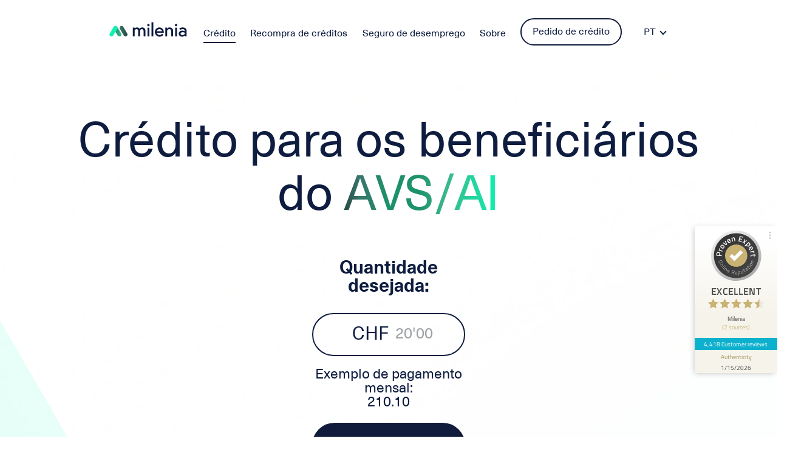

--- FILE ---
content_type: text/html; charset=utf-8
request_url: https://www.milenia.ch/pt/credito/credito-para-os-beneficiarios-do-avs-ai
body_size: 9331
content:
<!DOCTYPE html>
<html lang="pt-PT" dir="ltr">
	<head>
	<meta name="viewport" content="width=device-width, initial-scale = 1.0, maximum-scale=1.0, user-scalable=no" />
	<meta http-equiv="X-UA-Compatible" content="IE=edge,chrome=1">	
	<link rel="apple-touch-icon" href="https://www.milenia.ch/templates/milenia/favicon/apple-touch-icon.png">
	<link rel="icon" type="image/png" href="https://www.milenia.ch/templates/milenia/favicon/favicon-16x16.png" sizes="16x16">
	<link rel="icon" type="image/png" href="https://www.milenia.ch/templates/milenia/favicon/favicon-32x32.png" sizes="32x32">
	<link rel="icon" type="image/png" href="https://www.milenia.ch/templates/milenia/favicon/android-chrome-192x192.png" sizes="192x192">
	<link rel="icon" type="image/png" href="https://www.milenia.ch/templates/milenia/favicon/android-chrome-256x256.png" sizes="256x256">
	<link rel="manifest" href="https://www.milenia.ch/templates/milenia/favicon/manifest.json">
	<meta name="msapplication-TileColor" content="#ffffff">
	<meta name="msapplication-TileImage" content="https://www.milenia.ch/templates/milenia/favicon/mstile-150x150.png">
	<meta name="theme-color" content="#ffffff">
	<meta name="format-detection" content="telephone=no">
	
	
	<meta charset="utf-8" />
	<base href="https://www.milenia.ch/pt/credito/credito-para-os-beneficiarios-do-avs-ai" />
	<meta name="description" content="Solicite seu crédito como reformado AVS ou AI online e receba o dinheiro sem sair de casa. Simples, fácil, rápido e flexível." />
	<link rel="canonical" href="https://www.milenia.ch/pt/credito/credito-para-os-beneficiarios-do-avs-ai" />
	<title>Crédito para os beneficiários do AVS/AI com taxas a partir de 4.9%.</title>
	<link href="https://www.milenia.ch/fr/credit/credit-pour-rentier-avs-ai" rel="alternate" hreflang="fr-CH" />
	<link href="https://www.milenia.ch/de/kredit/ahv-iv-rentnerkredit" rel="alternate" hreflang="de-CH" />
	<link href="https://www.milenia.ch/it/credito/credito-per-percettore-di-una-rendita-avs-ai" rel="alternate" hreflang="it-CH" />
	<link href="https://www.milenia.ch/pt/credito/credito-para-os-beneficiarios-do-avs-ai" rel="alternate" hreflang="pt-PT" />
	<link href="https://www.milenia.ch/es/credito/el-credito-de-la-renta-svs-si" rel="alternate" hreflang="es-ES" />
	<link href="https://www.milenia.ch/en/loans/loans-for-avs-ai-beneficiaries" rel="alternate" hreflang="en-GB" />
	
	<link href="https://www.milenia.ch/templates/milenia/favicon.ico" rel="shortcut icon" type="image/vnd.microsoft.icon" />
	<link href="https://www.milenia.ch/pt/credito/credito-para-os-beneficiarios-do-avs-ai" rel="alternate" hreflang="x-default" />
	<link rel="stylesheet" href="https://cdnjs.cloudflare.com/ajax/libs/font-awesome/6.4.0/css/all.min.css">
	<link rel="styleSheet" href="/templates/milenia/assets/css/milenia.css" />
	<script src="https://www.milenia.ch/modules/mod_banner_home/assets/js/jquery.min.js"></script>
	<script src="https://www.milenia.ch/modules/mod_tm_ajax_contact_form/js/jquery.validate.min.js"></script>
	<script type="text/javascript" src="/templates/milenia/js/jquery.simpler-sidebar.min.js"></script>
	<script type="text/javascript" src="/templates/milenia/js/main-sidebar-right-top.js"></script>
	<script type="text/javascript" src="/templates/milenia/js/calculateur.js"></script>
		<!-- Google Tag Manager -->
	<script>(function(w,d,s,l,i){w[l]=w[l]||[];w[l].push({'gtm.start':
	new Date().getTime(),event:'gtm.js'});var f=d.getElementsByTagName(s)[0],
	j=d.createElement(s),dl=l!='dataLayer'?'&l='+l:'';j.async=true;j.src=
	'https://www.googletagmanager.com/gtm.js?id='+i+dl;f.parentNode.insertBefore(j,f);
	})(window,document,'script','dataLayer','GTM-WSL2NLT');</script>
	<!-- End Google Tag Manager -->
	
</head>
	
		
	<body class="site lng-pt-PT  com_content view-featured   credit_page no-layout no-task itemid-969">
		
		<!-- Google Tag Manager (noscript) -->
<noscript><iframe src="https://www.googletagmanager.com/ns.html?id=GTM-WSL2NLT"
height="0" width="0" style="display:none;visibility:hidden"></iframe></noscript>
<!-- End Google Tag Manager (noscript) -->
		
   	<nav id="nav">
        <div class="container">
            <div class="row justify-content-center">
                <div class="col-lg-10">
					<div class="row align-items-center">
						<div class="col-lg-2 logo">
							<a class="brand pull-left" href="/pt/">
								<img alt="Logo societe de credit en ligne milenia" src="/templates/milenia/assets/images/logo-milenia.svg" />
							</a>
							<span class="btn-menu">
								<span></span>
							</span>
						</div>
						
													<div class="col-lg-9 content-menu">
								<span class="close-menu"></span>
									<ul class="menu">
	<!-- Menu crédit -->
		<li class="parent">
					<a href="javascript:;">Crédito</a>
			
<ul id="menu-credit" >
	<div class="nav-child container credit">
		<div class="row justify-content-center">
			<div class="col-lg-10">
				<div class="row">
					<div class="col-lg-4">
						<div class="item">			
							<!-- Crédit perso -->
															<div class="block">
									<div class="content-img">
										<img loading="lazy"  src="/images/svg/personalCredit.svg#joomlaImage://local-images/svg/personalCredit.svg?width=169&height=150" alt="Crédito Pessoal"/>
									</div>
									<div class="content-text">
										<div class="h3">Crédito Pessoal</div>
										<a href="/pt/credito">A nossa solução</a>
<a href="/pt/credito/fazer-o-meu-pedido">Faça o seu pedido</a>									</div>
								</div>
													</div>

						<div class="item">			
							<!-- Crédit perso -->
															<div class="block">
									<div class="content-img">
										<img loading="lazy"  src="/images/svg/creditCard.svg#joomlaImage://local-images/svg/creditCard.svg?width=189&height=150" alt="Milenia Mastercard" />
									</div>
									<div class="content-text">
										<div class="h3">Milenia Mastercard</div>
										<a href="/pt/cartao-de-credito">A nossa solução</a>
<a href="https://certo-card.ch/brand/fr/milenia?utm_source=agents&amp;utm_medium=milenia&amp;utm_campaign=cer1_cobrand&amp;utm_content=fr" target="_blank" rel="noopener">Solicitar o seu cartão</a>									</div>
								</div>
													</div>
					</div>

					<div class="col-lg-4">
						<div class="item">
							<div class="block">
																	<div class="content-img">
										<img loading="lazy"  src="/images/svg/needCredit.svg#joomlaImage://local-images/svg/needCredit.svg?width=150&height=150" alt="A cada necessidade o seu crédito" />
									</div>
									<div class="content-text">
										<div class="h3">A cada necessidade o seu crédito</div>
										<a href="/pt/credito/credito-automovel">Crédito automóvel</a>
<a href="/pt/credito/credito-de-moto">Crédito de moto</a>
<a href="/pt/credito/credito-habitacao">Crédito habitação</a>
<a href="/pt/credito/credito-para-trabalhador-fronteirico">Crédito&nbsp;para&nbsp;trabalhador fronteiriço</a>
<a href="/pt/credito/credito-para-trabalhadores-independentes">Crédito para trabalhadores independentes</a>
<a href="/pt/credito/credito-para-titulares-de-uma-licenca-b">Crédito para titulares de uma licença B</a>
<a href="/pt/credito/credito-formacao">Crédito formação</a>
<a href="/pt/credito/credito-para-os-beneficiarios-do-avs-ai">Crédito para os beneficiários do AVS/AI</a>									</div>
															</div>
						</div>
					</div>
					
					<!-- Crédit hypothécaire -->
											<div class="col-lg-4 block last">
							<div class="content">
								<img loading="lazy" src="/images/svg/demande-credit.svg#joomlaImage://local-images/svg/demande-credit.svg?width=198&height=150" alt=""  />
								<p><strong>seu pedido de crédito</strong> em 3 minutos, resposta em 24 horas.</p>
<p>Pagamento mensal de CHF <span>42.10</span></p>								<a class="btn" href="/pt/credito/fazer-o-meu-pedido">Pedir um crédito</a>
							</div>
						</div>
									</div>
			</div>
		</div>
	</div>
</ul>			</li>
		
	<!-- Menu nettoyer vos données -->
	
	<!-- Menu Rachat de crédit -->
		<li>
					
<div id="mod-custom1526" class="mod-custom custom " >
    <p><a href="/pt/recompra-de-creditos">Recompra de créditos</a></p></div>
			</li>
		
	<!-- Menu solvabilité -->
			<li>
							
				
					<p><a href="/pt/seguro-de-desemprego">Seguro de desemprego</a></p>							</li>
		
	<!-- Menu extrait -->
		
	<!-- Menu à propos -->
			<li class="parent">
							<a href="javascript:;">Sobre</a>
					<ul>
<li class="menu-title">Sobre</li>
<li><a href="/pt/sobre/quem-somos">Quem somos?</a></li>
<li><a href="/pt/blog">Notícias</a></li>
<li><a href="/pt/sobre/contacto">Contacto</a></li>
</ul>					</li>
		
			<li class="parent only-mobile">
																																<a href="javascript:;">Português</a>
																								<ul>
											<li><a href="/en">English (UK)</a></li>
															<li><a href="/fr">Français</a></li>
															<li><a href="/de">Deutsch</a></li>
																						<li><a href="/es">Espagnole</a></li>
															<li><a href="/it">Italian</a></li>
										</ul>
		</li>
		
	<li class="last">
		<a href="/pt/credito/fazer-o-meu-pedido" class="btn light">Pedido de crédito</a>
	</li>
	

	</ul>
							</div>
												
													<div class="col-lg-1 lang">
								<div class="content">
									<div class=" ">

	<form name="lang" method="post" action="https://www.milenia.ch/pt/credito/credito-para-os-beneficiarios-do-avs-ai">
	<ul class="lang">
		<li class="active"> 
		<a href="javascript:;">
			PT		</a>
	</li>
			<li class=" "> <a href="/fr/credit/credit-pour-rentier-avs-ai">FR</a></li>
			<li class=" "> <a href="/de/kredit/ahv-iv-rentnerkredit">DE</a></li>
			<li class=" "> <a href="/es/credito/el-credito-de-la-renta-svs-si">ES</a></li>
			<li class=" "> <a href="/it/credito/credito-per-percettore-di-una-rendita-avs-ai">IT</a></li>
			<li class=" "> <a href="/en/loans/loans-for-avs-ai-beneficiaries">EN</a></li>
		</ul>
	</form>
	
</div>

								</div>
							</div>
											</div>
				</div>
				
            </div>
        </div>
    </nav>
	<!-- Body -->
	<div id="wrapper">
						
		
				
					<div id="header" class="section slideshow with_shadow">
				
<div id="mod-custom1453" class="mod-custom custom " >
    <div class="container">
<div class="row justify-content-center">
<div class="col-auto">
<h1>Crédito para os beneficiários do <span>AVS/AI</span></h1>
</div>
</div>
</div></div>

									<div class="container calculateur_home">
						
	<div id="calculateur">
		<form method="post" action="/pt/credito/fazer-o-meu-pedido">
						<div class="input-group">
				<div class="input-controle">
					<label>Quantidade desejada:</label>
					<div class="div_input fixed_prefix">
						<span>CHF</span>
						<input type="tel" autocapitalize="off" class="montant_credit input big" name="montant_credit" maxlength="9"  placeholder="20'000" autofocus/> 
						<input type="hidden" autocapitalize="off" name="duree_credit" value="72" />	
					</div>
				</div>
				<div class="input-controle results">
					<label>Exemplo de pagamento mensal: <br /> <span class="devis" style="display: inline-block;"><span class="mensualiteA"> 210.10</span></span></label>
				</div>
				<button type="submit" class="btn_calculateur btn btn-large" id="go-request-pt">
					<span>Pedir um crédito</span>
				</button>
			</div>
					</form>
	</div>

					</div>
							</div>
							
		
				
				
				
												
<div id="mod-custom1056" class="mod-custom custom " >
    <div class="section">
<div class="container">
<div class="row justify-content-center">
<div class="col-lg-10">
<div class="row justify-content-center">
<div class="col-lg-9 text-center">
<h2 class="h3">O seu pedido de crédito para os beneficiários do AVS/AI</h2>
<p><strong>É um beneficiário AVS/AI e precisa de financiamento? Com Milenia é fácil e rápido.</strong></p>
<p>O crédito para os beneficiários do AVS/AI facilitado.<br />Faça o seu pedido de crédito para os beneficiários do AVS/AI online e receba o dinheiro, de forma segura.</p>
</div>
</div>
</div>
</div>
</div>
</div>
<div class="section dark services">
<div class="container">
<div class="row justify-content-center">
<div class="col-lg-10">
<div class="row items">
<div class="col-lg-4 item">
<h3 class="h4">Simples</h3>
<p>A vida nem sempre é assim tão simples.<br /> Deixe-nos simplificar as coisas com um pedido de crédito adequado para si.</p>
</div>
<div class="col-lg-4 item">
<h3 class="h4">Eficiente</h3>
<p>Sem complicações. Sem burocracia.<br /> Uma única pessoa de contacto, um único pedido e o seu dinheiro é transferido para a sua conta.</p>
</div>
<div class="col-lg-4 item">
<h3 class="h4">Flexível</h3>
<p>Quer seja ou não beneficiário de uma anuidade, desde que preencha determinadas condições, pode beneficiar dos mesmos direitos de crédito.</p>
</div>
</div>
<div class="row justify-content-center">
<div class="col-auto"><a href="/pt/credito/fazer-o-meu-pedido" class="btn btn-large home-link">Fazer o meu pedido</a></div>
</div>
</div>
</div>
</div>
</div></div>

					
					
								

		
				<main id="content" role="main" class="content-page">
			<div class="container">
				
								
								<!-- Begin Content -->
					<div id="system-message-container" class="container">
	<div class="row justify-content-center">
		<div class="col-lg-6">
					</div>
	</div>
</div>

									<!-- End Content -->
								
								
								
				
			   

								
								
			</div>
			
						
			
						
		</main>
	
					<div class="section services box-highlight">
				<div class="container">
					<div class="row justify-content-center">
						<div class="col-lg-10">
							
<div id="mod-custom594" class="mod-custom custom " >
    <div class="row justify-content-center">
<div class="col-auto">
<h2 class="h3 mb-0">Milenia é:</h2>
</div>
</div>
<div class="row">
<div class="col-lg-4 item"><img alt="" class="lazy" data-src="/images/svg/CHF-finances.svg" />
<div class="h2 countUp nbr-finances" data-separator="'" data-value="686478340">630'362'140</div>
<p>CHF custeado</p>
</div>
<div class="col-lg-4 item"><img alt="" class="lazy" data-src="/images/svg/paidContracts.svg" />
<div class="h2 countUp nbr-contracts" data-separator="'" data-value="23008">23008</div>
<p>contratos pagos</p>
</div>
<div class="col-lg-4 item"><img alt="" class="lazy" data-src="/images/svg/customersRecommend.svg" />
<div class="h2 countUp" data-suffix="%" data-value="98">98%</div>
<p>dos clientes recomendam-nos em Comprovado Perito</p>
</div>
</div></div>

						</div>
					</div>
				</div>
			</div>
				
		
		
					<div class="section services box-processus" id="processus">
				<div class="container">
					<div class="row justify-content-center">
							<div class="col-lg-10">
		<div class="row justify-content-center">
			<div class="col-auto text-center">
				<h2 class="h3">As etapas do seu pedido</h2>			</div>
		</div>
	</div>

<div class="col-lg-10">
	<div class="row justify-content-between align-items-end steps">
		<div class="col step" data-aos="fade-right" data-aos-offset="150" data-aos-duration="500" data-aos-once="true">
			<span class="step_num">1</span>
			<span class="step_text">Análise do seu pedido de crédito</span>
		</div>
		<div class="col step" data-aos="fade-right" data-aos-offset="150" data-aos-duration="500" data-aos-once="true" data-aos-delay="250">
			<span class="step_num">2</span>
			<span class="step_text">Contacto telefónico no próprio dia</span>
		</div>
		<div class="col step" data-aos="fade-right" data-aos-offset="150" data-aos-duration="500" data-aos-once="true" data-aos-delay="500">
			<span class="step_num">3</span>
			<span class="step_text">Oferta em 24h após análise dos documentos</span>
		</div>
		<div class="col step" data-aos="fade-right" data-aos-offset="150" data-aos-duration="500" data-aos-once="true" data-aos-delay="750">
			<span class="step_num">4</span>
			<span class="step_text">Transfira dinheiro para a sua conta</span>
		</div>
	</div>
</div>


					</div>
				</div>
			</div>
			
					<div class="section services box-temoignages">
				<div class="container">
					<div class="row justify-content-center">
						<div class="col-lg-10">
							
<div class="row justify-content-center">
	<div class="col-auto">
		
<div id="mod-custom943" class="mod-custom custom " >
    <h2 class="h3 mb-0">O que as pessoas dizem sobre nós</h2></div>
	</div>
</div>

<div class="row justify-content-center">
	<div class="col">
		<!-- ProvenExpert Bewertungssiegel -->
		<div id="pewl"></div>
		<script type="text/javascript" src="https://www.provenexpert.com/widget/landing_milenia.js?feedback=1&avatar=0&competence=0&style=white" async></script>
		<link rel="stylesheet" type="text/css" href="https://www.provenexpert.com/css/widget_landing.css" media="screen,print">
		<!-- ProvenExpert Bewertungssiegel Ende -->
	</div>
</div>

						</div>
					</div>
				</div>
			</div>
				
		
			<section class="section section-text-full">
			<div class="container">
				<div class="row justify-content-center">
					<div class="col-lg-10">
						
<div id="mod-custom1096" class="mod-custom custom " >
    <div class="row justify-content-center">
<div class="col-10 text-center">
<h2 class="h3 mb-10">Mais alguma informação sobre o crédito de anuidade AVS/AI</h2>
<p>A vida oferece a sua quota-parte de constrangimentos, mas muitas vezes reserva algumas boas surpresas. É preciso saber aproveitar o momento, realizar um projeto&nbsp; e aproveitá-lo plenamente. Milenia apoia os seus clientes nos seus esforços e oferece soluções que melhor se adaptam à realidade diária de cada pessoa. Sempre com um espírito profissional e atencioso. Tem um projeto? Vamos realizá-lo juntos!</p>
</div>
</div>
<div class="row">
<div class="col-lg-4">
<h3 class="h4">Como beneficiário AVS ou AI, posso solicitar um crédito ?</h3>
</div>
<div class="col-lg-8">
<p>Sim. Embora alguns bancos estejam relutantes em o fazer, é possível. Milenia oferece-lhe soluções no âmbito do seu pedido.</p>
</div>
</div>
<div class="row">
<div class="col-lg-4">
<h3 class="h4">Quão fácil é obter um crédito ?</h3>
</div>
<div class="col-lg-8">
<p>Não é tão fácil como é para um empregado, mas é possível.</p>
<p>No Milenia, tratamos do seu pedido de forma transparente e eficiente, e ao mesmo tempo promovemo-lo aos nossos parceiros de crédito.</p>
</div>
</div>
<div class="row">
<div class="col-lg-4">
<h3 class="h4">Quais são as condições a respeitar ?</h3>
</div>
<div class="col-lg-8">
<p>Os seus benefícios ascendem a um mínimo de CHF 3'000 por mês.</p>
<p>Não recebe quaisquer prestações suplementares ou ajudas de custo diárias.</p>
<p>Não tem mais de 70 anos de idade</p>
<p>Não tem nenhum processo judicial pendente (incluindo atos de defeitos de propriedade)</p>
<p>Não está sob tutela ou curadoria.</p>
</div>
</div>
<div class="row">
<div class="col-lg-4">
<h3 class="h4">Existe um limite de idade ?</h3>
</div>
<div class="col-lg-8">
<p>O reembolso do seu crédito deve ser finalizado até ao seu 64º aniversário.</p>
<p>No entanto, Milenia tem uma solução pela qual o nosso parceiro de crédito aceita pedidos para pessoas que reembolsam um crédito até aos 70 anos de idade, o mais tardar.</p>
<p>É favor notar que o período máximo de reembolso do crédito não pode exceder 36 meses para os reformados da AVS.</p>
</div>
</div>
<div class="row">
<div class="col-lg-4">
<h3 class="h4">Quais são as taxas de juro aplicadas ?</h3>
</div>
<div class="col-lg-8">
<p>As taxas de juro para créditos privados variam geralmente entre 7,90% e 9,95%. Estas taxas são mais elevadas do que os juros normalmente aplicados devido ao maior risco do crédito.</p>
<p>No entanto, tudo depende da sua situação pessoal. Milenia poderá informá-lo sobre as taxas disponíveis para o seu crédito privado.</p>
</div>
</div>
<div class="row">
<div class="col-lg-4">
<h3 class="h4">Que documentos tenho de fornecer para o meu pedido ?</h3>
</div>
<div class="col-lg-8">
<p>Uma cópia do seu documento de identidade suíço ou da sua autorização de residência</p>
<p>Uma cópia dos últimos 3 extratos de conta bancária mostrando o pagamento de anuidades</p>
<p>Uma cópia do comprovativo da sua pensão (certificados)</p>
<p>Uma cópia do seu contrato de arrendamento (se for arrendatário) ou do seu contrato de hipoteca (se for proprietário)</p>
<p>Uma cópia dos seus prémios de seguro de saúde (LAMAL) para si e para a sua família</p>
<p>Acesso este <a href="/fr/blog/317-quels-sont-les-documents-nécessaires-pour-faire-une-demande-de-crédit" target="_blank" rel="noopener noreferrer">artigo</a> para saber mais.</p>
</div>
</div>
<div class="row">
<div class="col-lg-4">
<h3 class="h4">O que constitui um bom <br />crédito ?</h3>
</div>
<div class="col-lg-8">
<p>O fornecimento de um crédito com termos e condições que satisfaçam as suas necessidades e a sua realidade. A seriedade demonstrada pelo seu conselheiro ao oferecer-lhe uma fórmula saudável, útil e séria. O respeito pela segurança dos seus dados e a relação de confiança estabelecida com o seu intermediário.</p>
</div>
</div>
<div class="row">
<div class="col-lg-4">
<h3 class="h4">Porquê Milenia ?</h3>
</div>
<div class="col-lg-8">
<p>Para além de oferecer um crédito sólido, útil e sério no seu estabelecimento, Milenia faz questão de simplificar o processo de pedido e obtenção de crédito. Ao tornar o processo legível, fácil e rápido, estabelecemos um vínculo de confiança com os nossos clientes e esforçamo-nos por oferecer empréstimos adaptados às suas necessidades. Milenia também goza desta confiança com os maiores bancos da Suíça. Isto é o que lhe permite oferecer as melhores taxas do mercado.</p>
<p>Com isto em mente, Milenia oferece-lhe a oportunidade de realizar as suas diligências com facilidade e rapidez. A nossa plataforma de financiamento online e os nossos conselheiros baseados na Suíça dar-lhe-ão uma resposta em 24 horas.</p>
<p>Permanecemos ao seu lado até que o seu dinheiro seja depositado na sua conta bancária e, posteriormente, também. É uma relação de confiança.</p>
</div>
</div>
<div class="row">
<div class="col-lg-4">
<h3 class="h4">O nosso conselho de crédito ?</h3>
</div>
<div class="col-lg-8">
<p>Confie em conselheiros reconhecidos pela sua competência e cuja missão é oferecer-lhe a solução mais adaptada e vantajosa. De forma transparente e favorável.</p>
<p>Sempre com o mesmo espírito: simplicidade, flexibilidade, rapidez e confiança!</p>
</div>
</div>
<div class="row justify-content-center">
<div class="col-10 text-center"><a href="/pt/credito/fazer-o-meu-pedido" class="btn btn-large">Fazer o meu pedido</a></div>
</div></div>

					</div>
				</div>
			</div>
		</section>
		
		
			<section class="section section-text">
			<div class="container">
				<div class="row justify-content-center">
					<div class="col-lg-10">
						
<div id="mod-custom976" class="mod-custom custom " >
    <p>Exemplo de cálculo: financiamento de CHF 10 000. Uma taxa de juro anual efetiva entre 4.9% e 9.95% e uma duração de 12 meses com juros totais entre CHF&nbsp;264.20 e CHF 523.40. Duração: 6-120 meses; Taxa de juro anual máxima (incluindo todas as despesas do crédito) 9.95%. A concessão de um crédito é proibida se levar ao sobre-endividamento do consumidor. (Art. 3.º LCD)</p></div>

					</div>
				</div>
			</div>
		</section>
			
			<div id="info">
	<span class="open-slider lazy" data-src="https://www.milenia.ch/templates/milenia/assets/images/icons/bulle-qiuestions.svg">
            <span class="hover lazy" data-src="https://www.milenia.ch/templates/milenia/assets/images/icons/bulle-qiuestions-hover.svg"></span>
    </span>
	<div class="slider">

					<!-- <a href="javascript:void(0)" class="item">
				<div class="img" style="background-image : url(https://www.milenia.ch/templates/milenia/assets/images/icons/picto-chat.svg)"></div>
				<div class="img on-hover" style="background-image : url(https://www.milenia.ch/templates/milenia/assets/images/icons/picto-chat-white.svg)"></div>
				<p>Chat</p>
			</a> -->
							
					<a href="tel:021 588 20 00" class="item">
				<div class="img" style="background-image : url(https://www.milenia.ch/templates/milenia/assets/images/icons/picto-tel.svg)"></div>
				<div class="img on-hover" style="background-image : url(https://www.milenia.ch/templates/milenia/assets/images/icons/picto-tel-white.svg)"></div>
				<p>021 588 20 00</p>
			</a>
				
				
				
		<a href="/pt/credito/fazer-o-meu-pedido" class="item has-text show-mobile">
			<p>Pedido de crédito</p>
		</a>
		<a href="javascript:;" class="item btn-close">
			<div class="img" style="background-image : url(https://www.milenia.ch/templates/milenia/assets/images/icons/btn-fermer.svg)"></div>
			<div class="img on-hover" style="background-image : url(https://www.milenia.ch/templates/milenia/assets/images/icons/btn-fermer-white.svg)"></div>
		</a>  
	</div>
	
		
</div>
		
		</div>
	<!-- ProvenExpert ProSeal Widget -->
	<style>@media only screen and (max-width: 600px) { .pe-pro-seal { bottom: 90px !important; display: none !important; } }</style>
	<noscript>
	<a href="https://www.provenexpert.com/en-us/milenia?utm_source=seals&utm_campaign=proseal&utm_medium=profile&utm_content=milenia" target="_blank" title="Customer reviews & experiences for Milenia. " class="pe-pro-seal-more-infos" >More info</a>
	</noscript>
	<script src="https://s.provenexpert.net/seals/proseal.js" ></script>
	<script id="proSeal">
		  window.addEventListener('load', function(event) {
			  window.provenExpert.proSeal({
				widgetId: "219c3f7f-ffad-44a0-a762-6504151ca1af",
				language:"en-US",
				bannerColor: "#0DB1CD",
				textColor: "#FFFFFF",
				showReviews: true,
				hideDate: false,
				hideName: false,
				bottom: "130px",
				stickyToSide: "right",
				googleStars: true,
				zIndex: "9999",
			  })
		  });
	</script>
	<!-- ProvenExpert ProSeal Widget -->
	
			<footer id="footer">
			<div class="container">
				

<div class="row justify-content-center">
	<div class="col-lg-10">
		<div class="row">
			<div class="col-md-12">
				<a href="javascript:;" class="logo">
					<img src="https://www.milenia.ch/templates/milenia/assets/images/logo-milenia-white.svg" alt="Logo de la societe de financement milenia" >
				</a>
			</div>
		</div>
		<div class="row has-border">
			<div class="col-lg-3 item">
									<a href="tel:021 588 20 00 ">021 588 20 00 </a>
								
				<div class="address">
											<p><a href="https://goo.gl/maps/Gh4WScn6qhwAWdZe8" target="_black"><span>Milenia SA</span><span>Route de la Conversion 314</span><span>1093 La Conversion</span></a></p>									</div>
			</div>
							<div class="col-lg-3 item">
					<p><a href="/pt/blog">Notícias</a></p>									</div>
										<div class="col-lg-3 item">
					<p><a href="/pt/termos-e-condições-de-utilização">Termos e Condições de Utilização</a></p>
<p><a href="/pt/proteção-de-dados">Proteção de dados</a><a href="/pt/documentos-necessarios">Lista dos documentos</a></p>											<a class="link" href="/pt/sobre/contacto">Contacte-nos</a>
									</div>
						<div class="col-lg-3 item newsLetter" style="margin-left:0;">
				<p>Subscreva a newsletter</p>
									<!-- SendinBlue Signup Form HTML Code --><div id="sib_embed_signup">    <div class="forms-builder-wrapper" style="position:relative;margin-left: auto;margin-right: auto;">        <input type="hidden" id="sib_embed_signup_lang" value="pt">        <input type="hidden" id="sib_embed_invalid_email_message" value="Adresse e-mail incorrecte.">        <input type="hidden" name="primary_type" id="primary_type" value="email">        <div id="sib_loading_gif_area" style="position: absolute;z-index: 9999;display: none;">            <img alt="Roue de chargement sendinblue" src="https://my.sendinblue.com/public/theme/version4/assets/images/loader_sblue.gif" style="display: block;margin-left: auto;margin-right: auto;position: relative;top: 40%;">        </div>        <form class="form-email description" id="theform" name="theform" action="https://my.sendinblue.com/users/subscribeembed/js_id/2qhmg/id/1" onsubmit="return false;">            <input type="hidden" name="js_id" id="js_id" value="2qhmg"><input type="hidden" name="listid" id="listid" value="40"><input type="hidden" name="from_url" id="from_url" value="yes"><input type="hidden" name="hdn_email_txt" id="hdn_email_txt" value="">            <div class="sib-container rounded">                <input type="hidden" name="req_hid" id="req_hid" value="" style="font-size: 13px;">                <div class="header" style="padding: 0px 20px;"></div>                <div class="description editable" data-editfield="newsletter_description" style="></div>                <div class="view-messages" style=" margin:5px 0;"> </div>                <!-- an email as primary -->                <div class="primary-group email-group forms-builder-group ui-sortable" style="">                    <div class="mandatory-email" style="position: relative;"><input type="text" name="email" id="email" value="" placeholder="Seu email">                        <div style="clear:both;"></div>                    </div>                </div>                <div class="captcha forms-builder-group" style="display: none;"><div class=""><div id="gcaptcha"></div></div></div>                <!-- end of primary -->                <div class="byline" style=""><button type="submit" data-editfield="subscribe" class='btn-submit'></button></div>                <div style="clear:both;"></div>            </div>        </form>    </div></div><script type="text/javascript">    var sib_prefix = 'sib';    var sib_dateformat = 'dd-mm-yyyy';</script><script type='text/javascript' src='https://www.milenia.ch/modules/mod_sendinblue/assets/js/subscribe-validate.js?v=1489660964'></script><!-- End : SendinBlue Signup Form HTML Code -->								<div class="pictos">
																<a target="_black" href="https://www.linkedin.com/company/milenia" class="picto has-src linkedin">
							<img class="lazy" data-src="https://www.milenia.ch/templates/milenia/assets/images/icons/logo-in.svg" />
						</a>
										
										
											<a target="_black" href="https://twitter.com/Milenia_finance?lang=fr" class="picto has-src twitter">
							<img class="lazy" data-src="https://www.milenia.ch/templates/milenia/assets/images/icons/logo-x.svg" />
						</a>
									</div>
			</div>
		</div>

					<div class="row copyright justify-content-center">
				<div class="col text-center">
					<div class="pe-richsnippets">&nbsp;</div>
					<p>MILENIA SA / Milenia e o <a href="/pt/component/content/article/186-rgpd-os-nossos-procedimentos-de-conformidade?Itemid=561">RGPD</a> / Todos os direitos reservados</p>				</div>
			</div>
			</div>
</div>

			</div>
		</footer>
		
		
	

	<!------ script------------------->
	<script type="text/javascript" src="/templates/milenia/assets/js/milenia.js" ></script>
	<script>
		window.FCSP = '7a562d65d0476fe6d0cd793699c4a8ff';
	</script>
	<script type="text/javascript" async>
		jQuery(document).ready(function($) {
			setTimeout(() => {
				$('.section.section-text-full .container').append($('.section.section-text'))
				$('#wrapper > .section.section-text').remove()
			}, 300);
		});
	</script>
	
	</body>
</html>


--- FILE ---
content_type: text/css
request_url: https://www.milenia.ch/templates/milenia/assets/css/milenia.css
body_size: 91339
content:
/*!
 * Bootstrap Grid v5.0.1 (https://getbootstrap.com/)
 * Copyright 2011-2021 The Bootstrap Authors
 * Copyright 2011-2021 Twitter, Inc.
 * Licensed under MIT (https://github.com/twbs/bootstrap/blob/main/LICENSE)
 */.container,.container-fluid,.container-xxl,.container-xl,.container-lg,.container-md,.container-sm{width:100%;padding-right:var(--bs-gutter-x, 0.75rem);padding-left:var(--bs-gutter-x, 0.75rem);margin-right:auto;margin-left:auto}@media(min-width: 576px){.container-sm,.container{max-width:33.75rem}}@media(min-width: 768px){.container-md,.container-sm,.container{max-width:45rem}}@media(min-width: 1200px){.container-lg,.container-md,.container-sm,.container{max-width:60rem}}@media(min-width: 1200px){.container-xl,.container-lg,.container-md,.container-sm,.container{max-width:71.25rem}}@media(min-width: 1400px){.container-xxl,.container-xl,.container-lg,.container-md,.container-sm,.container{max-width:82.5rem}}.row{--bs-gutter-x: 1.5rem;--bs-gutter-y: 0;display:-webkit-box;display:-webkit-flex;display:-moz-box;display:-ms-flexbox;display:flex;-webkit-flex-wrap:wrap;-ms-flex-wrap:wrap;flex-wrap:wrap;margin-top:-moz-calc(var(--bs-gutter-y)*-1);margin-top:calc(var(--bs-gutter-y)*-1);margin-right:-moz-calc(var(--bs-gutter-x)/-2);margin-right:calc(var(--bs-gutter-x)/-2);margin-left:-moz-calc(var(--bs-gutter-x)/-2);margin-left:calc(var(--bs-gutter-x)/-2)}.row>*{-webkit-box-sizing:border-box;-moz-box-sizing:border-box;box-sizing:border-box;-webkit-flex-shrink:0;-ms-flex-negative:0;flex-shrink:0;width:100%;max-width:100%;padding-right:-moz-calc(var(--bs-gutter-x)/2);padding-right:calc(var(--bs-gutter-x)/2);padding-left:-moz-calc(var(--bs-gutter-x)/2);padding-left:calc(var(--bs-gutter-x)/2);margin-top:var(--bs-gutter-y)}.col{-webkit-box-flex:1;-webkit-flex:1 0 0%;-moz-box-flex:1;-ms-flex:1 0 0%;flex:1 0 0%}.row-cols-auto>*{-webkit-box-flex:0;-webkit-flex:0 0 auto;-moz-box-flex:0;-ms-flex:0 0 auto;flex:0 0 auto;width:auto}.row-cols-1>*{-webkit-box-flex:0;-webkit-flex:0 0 auto;-moz-box-flex:0;-ms-flex:0 0 auto;flex:0 0 auto;width:100%}.row-cols-2>*{-webkit-box-flex:0;-webkit-flex:0 0 auto;-moz-box-flex:0;-ms-flex:0 0 auto;flex:0 0 auto;width:50%}.row-cols-3>*{-webkit-box-flex:0;-webkit-flex:0 0 auto;-moz-box-flex:0;-ms-flex:0 0 auto;flex:0 0 auto;width:33.3333333333%}.row-cols-4>*{-webkit-box-flex:0;-webkit-flex:0 0 auto;-moz-box-flex:0;-ms-flex:0 0 auto;flex:0 0 auto;width:25%}.row-cols-5>*{-webkit-box-flex:0;-webkit-flex:0 0 auto;-moz-box-flex:0;-ms-flex:0 0 auto;flex:0 0 auto;width:20%}.row-cols-6>*{-webkit-box-flex:0;-webkit-flex:0 0 auto;-moz-box-flex:0;-ms-flex:0 0 auto;flex:0 0 auto;width:16.6666666667%}.col-auto{-webkit-box-flex:0;-webkit-flex:0 0 auto;-moz-box-flex:0;-ms-flex:0 0 auto;flex:0 0 auto;width:auto}.col-1{-webkit-box-flex:0;-webkit-flex:0 0 auto;-moz-box-flex:0;-ms-flex:0 0 auto;flex:0 0 auto;width:8.3333333333%}.col-2{-webkit-box-flex:0;-webkit-flex:0 0 auto;-moz-box-flex:0;-ms-flex:0 0 auto;flex:0 0 auto;width:16.6666666667%}.col-3{-webkit-box-flex:0;-webkit-flex:0 0 auto;-moz-box-flex:0;-ms-flex:0 0 auto;flex:0 0 auto;width:25%}.col-4{-webkit-box-flex:0;-webkit-flex:0 0 auto;-moz-box-flex:0;-ms-flex:0 0 auto;flex:0 0 auto;width:33.3333333333%}.col-5{-webkit-box-flex:0;-webkit-flex:0 0 auto;-moz-box-flex:0;-ms-flex:0 0 auto;flex:0 0 auto;width:41.6666666667%}.col-6{-webkit-box-flex:0;-webkit-flex:0 0 auto;-moz-box-flex:0;-ms-flex:0 0 auto;flex:0 0 auto;width:50%}.col-7{-webkit-box-flex:0;-webkit-flex:0 0 auto;-moz-box-flex:0;-ms-flex:0 0 auto;flex:0 0 auto;width:58.3333333333%}.col-8{-webkit-box-flex:0;-webkit-flex:0 0 auto;-moz-box-flex:0;-ms-flex:0 0 auto;flex:0 0 auto;width:66.6666666667%}.col-9{-webkit-box-flex:0;-webkit-flex:0 0 auto;-moz-box-flex:0;-ms-flex:0 0 auto;flex:0 0 auto;width:75%}.col-10{-webkit-box-flex:0;-webkit-flex:0 0 auto;-moz-box-flex:0;-ms-flex:0 0 auto;flex:0 0 auto;width:83.3333333333%}.col-11{-webkit-box-flex:0;-webkit-flex:0 0 auto;-moz-box-flex:0;-ms-flex:0 0 auto;flex:0 0 auto;width:91.6666666667%}.col-12{-webkit-box-flex:0;-webkit-flex:0 0 auto;-moz-box-flex:0;-ms-flex:0 0 auto;flex:0 0 auto;width:100%}.offset-1{margin-left:8.3333333333%}.offset-2{margin-left:16.6666666667%}.offset-3{margin-left:25%}.offset-4{margin-left:33.3333333333%}.offset-5{margin-left:41.6666666667%}.offset-6{margin-left:50%}.offset-7{margin-left:58.3333333333%}.offset-8{margin-left:66.6666666667%}.offset-9{margin-left:75%}.offset-10{margin-left:83.3333333333%}.offset-11{margin-left:91.6666666667%}.g-0,.gx-0{--bs-gutter-x: 0}.g-0,.gy-0{--bs-gutter-y: 0}.g-1,.gx-1{--bs-gutter-x: 0.25rem}.g-1,.gy-1{--bs-gutter-y: 0.25rem}.g-2,.gx-2{--bs-gutter-x: 0.5rem}.g-2,.gy-2{--bs-gutter-y: 0.5rem}.g-3,.gx-3{--bs-gutter-x: 1rem}.g-3,.gy-3{--bs-gutter-y: 1rem}.g-4,.gx-4{--bs-gutter-x: 1.5rem}.g-4,.gy-4{--bs-gutter-y: 1.5rem}.g-5,.gx-5{--bs-gutter-x: 3rem}.g-5,.gy-5{--bs-gutter-y: 3rem}@media(min-width: 576px){.col-sm{-webkit-box-flex:1;-webkit-flex:1 0 0%;-moz-box-flex:1;-ms-flex:1 0 0%;flex:1 0 0%}.row-cols-sm-auto>*{-webkit-box-flex:0;-webkit-flex:0 0 auto;-moz-box-flex:0;-ms-flex:0 0 auto;flex:0 0 auto;width:auto}.row-cols-sm-1>*{-webkit-box-flex:0;-webkit-flex:0 0 auto;-moz-box-flex:0;-ms-flex:0 0 auto;flex:0 0 auto;width:100%}.row-cols-sm-2>*{-webkit-box-flex:0;-webkit-flex:0 0 auto;-moz-box-flex:0;-ms-flex:0 0 auto;flex:0 0 auto;width:50%}.row-cols-sm-3>*{-webkit-box-flex:0;-webkit-flex:0 0 auto;-moz-box-flex:0;-ms-flex:0 0 auto;flex:0 0 auto;width:33.3333333333%}.row-cols-sm-4>*{-webkit-box-flex:0;-webkit-flex:0 0 auto;-moz-box-flex:0;-ms-flex:0 0 auto;flex:0 0 auto;width:25%}.row-cols-sm-5>*{-webkit-box-flex:0;-webkit-flex:0 0 auto;-moz-box-flex:0;-ms-flex:0 0 auto;flex:0 0 auto;width:20%}.row-cols-sm-6>*{-webkit-box-flex:0;-webkit-flex:0 0 auto;-moz-box-flex:0;-ms-flex:0 0 auto;flex:0 0 auto;width:16.6666666667%}.col-sm-auto{-webkit-box-flex:0;-webkit-flex:0 0 auto;-moz-box-flex:0;-ms-flex:0 0 auto;flex:0 0 auto;width:auto}.col-sm-1{-webkit-box-flex:0;-webkit-flex:0 0 auto;-moz-box-flex:0;-ms-flex:0 0 auto;flex:0 0 auto;width:8.3333333333%}.col-sm-2{-webkit-box-flex:0;-webkit-flex:0 0 auto;-moz-box-flex:0;-ms-flex:0 0 auto;flex:0 0 auto;width:16.6666666667%}.col-sm-3{-webkit-box-flex:0;-webkit-flex:0 0 auto;-moz-box-flex:0;-ms-flex:0 0 auto;flex:0 0 auto;width:25%}.col-sm-4{-webkit-box-flex:0;-webkit-flex:0 0 auto;-moz-box-flex:0;-ms-flex:0 0 auto;flex:0 0 auto;width:33.3333333333%}.col-sm-5{-webkit-box-flex:0;-webkit-flex:0 0 auto;-moz-box-flex:0;-ms-flex:0 0 auto;flex:0 0 auto;width:41.6666666667%}.col-sm-6{-webkit-box-flex:0;-webkit-flex:0 0 auto;-moz-box-flex:0;-ms-flex:0 0 auto;flex:0 0 auto;width:50%}.col-sm-7{-webkit-box-flex:0;-webkit-flex:0 0 auto;-moz-box-flex:0;-ms-flex:0 0 auto;flex:0 0 auto;width:58.3333333333%}.col-sm-8{-webkit-box-flex:0;-webkit-flex:0 0 auto;-moz-box-flex:0;-ms-flex:0 0 auto;flex:0 0 auto;width:66.6666666667%}.col-sm-9{-webkit-box-flex:0;-webkit-flex:0 0 auto;-moz-box-flex:0;-ms-flex:0 0 auto;flex:0 0 auto;width:75%}.col-sm-10{-webkit-box-flex:0;-webkit-flex:0 0 auto;-moz-box-flex:0;-ms-flex:0 0 auto;flex:0 0 auto;width:83.3333333333%}.col-sm-11{-webkit-box-flex:0;-webkit-flex:0 0 auto;-moz-box-flex:0;-ms-flex:0 0 auto;flex:0 0 auto;width:91.6666666667%}.col-sm-12{-webkit-box-flex:0;-webkit-flex:0 0 auto;-moz-box-flex:0;-ms-flex:0 0 auto;flex:0 0 auto;width:100%}.offset-sm-0{margin-left:0}.offset-sm-1{margin-left:8.3333333333%}.offset-sm-2{margin-left:16.6666666667%}.offset-sm-3{margin-left:25%}.offset-sm-4{margin-left:33.3333333333%}.offset-sm-5{margin-left:41.6666666667%}.offset-sm-6{margin-left:50%}.offset-sm-7{margin-left:58.3333333333%}.offset-sm-8{margin-left:66.6666666667%}.offset-sm-9{margin-left:75%}.offset-sm-10{margin-left:83.3333333333%}.offset-sm-11{margin-left:91.6666666667%}.g-sm-0,.gx-sm-0{--bs-gutter-x: 0}.g-sm-0,.gy-sm-0{--bs-gutter-y: 0}.g-sm-1,.gx-sm-1{--bs-gutter-x: 0.25rem}.g-sm-1,.gy-sm-1{--bs-gutter-y: 0.25rem}.g-sm-2,.gx-sm-2{--bs-gutter-x: 0.5rem}.g-sm-2,.gy-sm-2{--bs-gutter-y: 0.5rem}.g-sm-3,.gx-sm-3{--bs-gutter-x: 1rem}.g-sm-3,.gy-sm-3{--bs-gutter-y: 1rem}.g-sm-4,.gx-sm-4{--bs-gutter-x: 1.5rem}.g-sm-4,.gy-sm-4{--bs-gutter-y: 1.5rem}.g-sm-5,.gx-sm-5{--bs-gutter-x: 3rem}.g-sm-5,.gy-sm-5{--bs-gutter-y: 3rem}}@media(min-width: 768px){.col-md{-webkit-box-flex:1;-webkit-flex:1 0 0%;-moz-box-flex:1;-ms-flex:1 0 0%;flex:1 0 0%}.row-cols-md-auto>*{-webkit-box-flex:0;-webkit-flex:0 0 auto;-moz-box-flex:0;-ms-flex:0 0 auto;flex:0 0 auto;width:auto}.row-cols-md-1>*{-webkit-box-flex:0;-webkit-flex:0 0 auto;-moz-box-flex:0;-ms-flex:0 0 auto;flex:0 0 auto;width:100%}.row-cols-md-2>*{-webkit-box-flex:0;-webkit-flex:0 0 auto;-moz-box-flex:0;-ms-flex:0 0 auto;flex:0 0 auto;width:50%}.row-cols-md-3>*{-webkit-box-flex:0;-webkit-flex:0 0 auto;-moz-box-flex:0;-ms-flex:0 0 auto;flex:0 0 auto;width:33.3333333333%}.row-cols-md-4>*{-webkit-box-flex:0;-webkit-flex:0 0 auto;-moz-box-flex:0;-ms-flex:0 0 auto;flex:0 0 auto;width:25%}.row-cols-md-5>*{-webkit-box-flex:0;-webkit-flex:0 0 auto;-moz-box-flex:0;-ms-flex:0 0 auto;flex:0 0 auto;width:20%}.row-cols-md-6>*{-webkit-box-flex:0;-webkit-flex:0 0 auto;-moz-box-flex:0;-ms-flex:0 0 auto;flex:0 0 auto;width:16.6666666667%}.col-md-auto{-webkit-box-flex:0;-webkit-flex:0 0 auto;-moz-box-flex:0;-ms-flex:0 0 auto;flex:0 0 auto;width:auto}.col-md-1{-webkit-box-flex:0;-webkit-flex:0 0 auto;-moz-box-flex:0;-ms-flex:0 0 auto;flex:0 0 auto;width:8.3333333333%}.col-md-2{-webkit-box-flex:0;-webkit-flex:0 0 auto;-moz-box-flex:0;-ms-flex:0 0 auto;flex:0 0 auto;width:16.6666666667%}.col-md-3{-webkit-box-flex:0;-webkit-flex:0 0 auto;-moz-box-flex:0;-ms-flex:0 0 auto;flex:0 0 auto;width:25%}.col-md-4{-webkit-box-flex:0;-webkit-flex:0 0 auto;-moz-box-flex:0;-ms-flex:0 0 auto;flex:0 0 auto;width:33.3333333333%}.col-md-5{-webkit-box-flex:0;-webkit-flex:0 0 auto;-moz-box-flex:0;-ms-flex:0 0 auto;flex:0 0 auto;width:41.6666666667%}.col-md-6{-webkit-box-flex:0;-webkit-flex:0 0 auto;-moz-box-flex:0;-ms-flex:0 0 auto;flex:0 0 auto;width:50%}.col-md-7{-webkit-box-flex:0;-webkit-flex:0 0 auto;-moz-box-flex:0;-ms-flex:0 0 auto;flex:0 0 auto;width:58.3333333333%}.col-md-8{-webkit-box-flex:0;-webkit-flex:0 0 auto;-moz-box-flex:0;-ms-flex:0 0 auto;flex:0 0 auto;width:66.6666666667%}.col-md-9{-webkit-box-flex:0;-webkit-flex:0 0 auto;-moz-box-flex:0;-ms-flex:0 0 auto;flex:0 0 auto;width:75%}.col-md-10{-webkit-box-flex:0;-webkit-flex:0 0 auto;-moz-box-flex:0;-ms-flex:0 0 auto;flex:0 0 auto;width:83.3333333333%}.col-md-11{-webkit-box-flex:0;-webkit-flex:0 0 auto;-moz-box-flex:0;-ms-flex:0 0 auto;flex:0 0 auto;width:91.6666666667%}.col-md-12{-webkit-box-flex:0;-webkit-flex:0 0 auto;-moz-box-flex:0;-ms-flex:0 0 auto;flex:0 0 auto;width:100%}.offset-md-0{margin-left:0}.offset-md-1{margin-left:8.3333333333%}.offset-md-2{margin-left:16.6666666667%}.offset-md-3{margin-left:25%}.offset-md-4{margin-left:33.3333333333%}.offset-md-5{margin-left:41.6666666667%}.offset-md-6{margin-left:50%}.offset-md-7{margin-left:58.3333333333%}.offset-md-8{margin-left:66.6666666667%}.offset-md-9{margin-left:75%}.offset-md-10{margin-left:83.3333333333%}.offset-md-11{margin-left:91.6666666667%}.g-md-0,.gx-md-0{--bs-gutter-x: 0}.g-md-0,.gy-md-0{--bs-gutter-y: 0}.g-md-1,.gx-md-1{--bs-gutter-x: 0.25rem}.g-md-1,.gy-md-1{--bs-gutter-y: 0.25rem}.g-md-2,.gx-md-2{--bs-gutter-x: 0.5rem}.g-md-2,.gy-md-2{--bs-gutter-y: 0.5rem}.g-md-3,.gx-md-3{--bs-gutter-x: 1rem}.g-md-3,.gy-md-3{--bs-gutter-y: 1rem}.g-md-4,.gx-md-4{--bs-gutter-x: 1.5rem}.g-md-4,.gy-md-4{--bs-gutter-y: 1.5rem}.g-md-5,.gx-md-5{--bs-gutter-x: 3rem}.g-md-5,.gy-md-5{--bs-gutter-y: 3rem}}@media(min-width: 1200px){.col-lg{-webkit-box-flex:1;-webkit-flex:1 0 0%;-moz-box-flex:1;-ms-flex:1 0 0%;flex:1 0 0%}.row-cols-lg-auto>*{-webkit-box-flex:0;-webkit-flex:0 0 auto;-moz-box-flex:0;-ms-flex:0 0 auto;flex:0 0 auto;width:auto}.row-cols-lg-1>*{-webkit-box-flex:0;-webkit-flex:0 0 auto;-moz-box-flex:0;-ms-flex:0 0 auto;flex:0 0 auto;width:100%}.row-cols-lg-2>*{-webkit-box-flex:0;-webkit-flex:0 0 auto;-moz-box-flex:0;-ms-flex:0 0 auto;flex:0 0 auto;width:50%}.row-cols-lg-3>*{-webkit-box-flex:0;-webkit-flex:0 0 auto;-moz-box-flex:0;-ms-flex:0 0 auto;flex:0 0 auto;width:33.3333333333%}.row-cols-lg-4>*{-webkit-box-flex:0;-webkit-flex:0 0 auto;-moz-box-flex:0;-ms-flex:0 0 auto;flex:0 0 auto;width:25%}.row-cols-lg-5>*{-webkit-box-flex:0;-webkit-flex:0 0 auto;-moz-box-flex:0;-ms-flex:0 0 auto;flex:0 0 auto;width:20%}.row-cols-lg-6>*{-webkit-box-flex:0;-webkit-flex:0 0 auto;-moz-box-flex:0;-ms-flex:0 0 auto;flex:0 0 auto;width:16.6666666667%}.col-lg-auto{-webkit-box-flex:0;-webkit-flex:0 0 auto;-moz-box-flex:0;-ms-flex:0 0 auto;flex:0 0 auto;width:auto}.col-lg-1{-webkit-box-flex:0;-webkit-flex:0 0 auto;-moz-box-flex:0;-ms-flex:0 0 auto;flex:0 0 auto;width:8.3333333333%}.col-lg-2{-webkit-box-flex:0;-webkit-flex:0 0 auto;-moz-box-flex:0;-ms-flex:0 0 auto;flex:0 0 auto;width:16.6666666667%}.col-lg-3{-webkit-box-flex:0;-webkit-flex:0 0 auto;-moz-box-flex:0;-ms-flex:0 0 auto;flex:0 0 auto;width:25%}.col-lg-4{-webkit-box-flex:0;-webkit-flex:0 0 auto;-moz-box-flex:0;-ms-flex:0 0 auto;flex:0 0 auto;width:33.3333333333%}.col-lg-5{-webkit-box-flex:0;-webkit-flex:0 0 auto;-moz-box-flex:0;-ms-flex:0 0 auto;flex:0 0 auto;width:41.6666666667%}.col-lg-6{-webkit-box-flex:0;-webkit-flex:0 0 auto;-moz-box-flex:0;-ms-flex:0 0 auto;flex:0 0 auto;width:50%}.col-lg-7{-webkit-box-flex:0;-webkit-flex:0 0 auto;-moz-box-flex:0;-ms-flex:0 0 auto;flex:0 0 auto;width:58.3333333333%}.col-lg-8{-webkit-box-flex:0;-webkit-flex:0 0 auto;-moz-box-flex:0;-ms-flex:0 0 auto;flex:0 0 auto;width:66.6666666667%}.col-lg-9{-webkit-box-flex:0;-webkit-flex:0 0 auto;-moz-box-flex:0;-ms-flex:0 0 auto;flex:0 0 auto;width:75%}.col-lg-10{-webkit-box-flex:0;-webkit-flex:0 0 auto;-moz-box-flex:0;-ms-flex:0 0 auto;flex:0 0 auto;width:83.3333333333%}.col-lg-11{-webkit-box-flex:0;-webkit-flex:0 0 auto;-moz-box-flex:0;-ms-flex:0 0 auto;flex:0 0 auto;width:91.6666666667%}.col-lg-12{-webkit-box-flex:0;-webkit-flex:0 0 auto;-moz-box-flex:0;-ms-flex:0 0 auto;flex:0 0 auto;width:100%}.offset-lg-0{margin-left:0}.offset-lg-1{margin-left:8.3333333333%}.offset-lg-2{margin-left:16.6666666667%}.offset-lg-3{margin-left:25%}.offset-lg-4{margin-left:33.3333333333%}.offset-lg-5{margin-left:41.6666666667%}.offset-lg-6{margin-left:50%}.offset-lg-7{margin-left:58.3333333333%}.offset-lg-8{margin-left:66.6666666667%}.offset-lg-9{margin-left:75%}.offset-lg-10{margin-left:83.3333333333%}.offset-lg-11{margin-left:91.6666666667%}.g-lg-0,.gx-lg-0{--bs-gutter-x: 0}.g-lg-0,.gy-lg-0{--bs-gutter-y: 0}.g-lg-1,.gx-lg-1{--bs-gutter-x: 0.25rem}.g-lg-1,.gy-lg-1{--bs-gutter-y: 0.25rem}.g-lg-2,.gx-lg-2{--bs-gutter-x: 0.5rem}.g-lg-2,.gy-lg-2{--bs-gutter-y: 0.5rem}.g-lg-3,.gx-lg-3{--bs-gutter-x: 1rem}.g-lg-3,.gy-lg-3{--bs-gutter-y: 1rem}.g-lg-4,.gx-lg-4{--bs-gutter-x: 1.5rem}.g-lg-4,.gy-lg-4{--bs-gutter-y: 1.5rem}.g-lg-5,.gx-lg-5{--bs-gutter-x: 3rem}.g-lg-5,.gy-lg-5{--bs-gutter-y: 3rem}}@media(min-width: 1200px){.col-xl{-webkit-box-flex:1;-webkit-flex:1 0 0%;-moz-box-flex:1;-ms-flex:1 0 0%;flex:1 0 0%}.row-cols-xl-auto>*{-webkit-box-flex:0;-webkit-flex:0 0 auto;-moz-box-flex:0;-ms-flex:0 0 auto;flex:0 0 auto;width:auto}.row-cols-xl-1>*{-webkit-box-flex:0;-webkit-flex:0 0 auto;-moz-box-flex:0;-ms-flex:0 0 auto;flex:0 0 auto;width:100%}.row-cols-xl-2>*{-webkit-box-flex:0;-webkit-flex:0 0 auto;-moz-box-flex:0;-ms-flex:0 0 auto;flex:0 0 auto;width:50%}.row-cols-xl-3>*{-webkit-box-flex:0;-webkit-flex:0 0 auto;-moz-box-flex:0;-ms-flex:0 0 auto;flex:0 0 auto;width:33.3333333333%}.row-cols-xl-4>*{-webkit-box-flex:0;-webkit-flex:0 0 auto;-moz-box-flex:0;-ms-flex:0 0 auto;flex:0 0 auto;width:25%}.row-cols-xl-5>*{-webkit-box-flex:0;-webkit-flex:0 0 auto;-moz-box-flex:0;-ms-flex:0 0 auto;flex:0 0 auto;width:20%}.row-cols-xl-6>*{-webkit-box-flex:0;-webkit-flex:0 0 auto;-moz-box-flex:0;-ms-flex:0 0 auto;flex:0 0 auto;width:16.6666666667%}.col-xl-auto{-webkit-box-flex:0;-webkit-flex:0 0 auto;-moz-box-flex:0;-ms-flex:0 0 auto;flex:0 0 auto;width:auto}.col-xl-1{-webkit-box-flex:0;-webkit-flex:0 0 auto;-moz-box-flex:0;-ms-flex:0 0 auto;flex:0 0 auto;width:8.3333333333%}.col-xl-2{-webkit-box-flex:0;-webkit-flex:0 0 auto;-moz-box-flex:0;-ms-flex:0 0 auto;flex:0 0 auto;width:16.6666666667%}.col-xl-3{-webkit-box-flex:0;-webkit-flex:0 0 auto;-moz-box-flex:0;-ms-flex:0 0 auto;flex:0 0 auto;width:25%}.col-xl-4{-webkit-box-flex:0;-webkit-flex:0 0 auto;-moz-box-flex:0;-ms-flex:0 0 auto;flex:0 0 auto;width:33.3333333333%}.col-xl-5{-webkit-box-flex:0;-webkit-flex:0 0 auto;-moz-box-flex:0;-ms-flex:0 0 auto;flex:0 0 auto;width:41.6666666667%}.col-xl-6{-webkit-box-flex:0;-webkit-flex:0 0 auto;-moz-box-flex:0;-ms-flex:0 0 auto;flex:0 0 auto;width:50%}.col-xl-7{-webkit-box-flex:0;-webkit-flex:0 0 auto;-moz-box-flex:0;-ms-flex:0 0 auto;flex:0 0 auto;width:58.3333333333%}.col-xl-8{-webkit-box-flex:0;-webkit-flex:0 0 auto;-moz-box-flex:0;-ms-flex:0 0 auto;flex:0 0 auto;width:66.6666666667%}.col-xl-9{-webkit-box-flex:0;-webkit-flex:0 0 auto;-moz-box-flex:0;-ms-flex:0 0 auto;flex:0 0 auto;width:75%}.col-xl-10{-webkit-box-flex:0;-webkit-flex:0 0 auto;-moz-box-flex:0;-ms-flex:0 0 auto;flex:0 0 auto;width:83.3333333333%}.col-xl-11{-webkit-box-flex:0;-webkit-flex:0 0 auto;-moz-box-flex:0;-ms-flex:0 0 auto;flex:0 0 auto;width:91.6666666667%}.col-xl-12{-webkit-box-flex:0;-webkit-flex:0 0 auto;-moz-box-flex:0;-ms-flex:0 0 auto;flex:0 0 auto;width:100%}.offset-xl-0{margin-left:0}.offset-xl-1{margin-left:8.3333333333%}.offset-xl-2{margin-left:16.6666666667%}.offset-xl-3{margin-left:25%}.offset-xl-4{margin-left:33.3333333333%}.offset-xl-5{margin-left:41.6666666667%}.offset-xl-6{margin-left:50%}.offset-xl-7{margin-left:58.3333333333%}.offset-xl-8{margin-left:66.6666666667%}.offset-xl-9{margin-left:75%}.offset-xl-10{margin-left:83.3333333333%}.offset-xl-11{margin-left:91.6666666667%}.g-xl-0,.gx-xl-0{--bs-gutter-x: 0}.g-xl-0,.gy-xl-0{--bs-gutter-y: 0}.g-xl-1,.gx-xl-1{--bs-gutter-x: 0.25rem}.g-xl-1,.gy-xl-1{--bs-gutter-y: 0.25rem}.g-xl-2,.gx-xl-2{--bs-gutter-x: 0.5rem}.g-xl-2,.gy-xl-2{--bs-gutter-y: 0.5rem}.g-xl-3,.gx-xl-3{--bs-gutter-x: 1rem}.g-xl-3,.gy-xl-3{--bs-gutter-y: 1rem}.g-xl-4,.gx-xl-4{--bs-gutter-x: 1.5rem}.g-xl-4,.gy-xl-4{--bs-gutter-y: 1.5rem}.g-xl-5,.gx-xl-5{--bs-gutter-x: 3rem}.g-xl-5,.gy-xl-5{--bs-gutter-y: 3rem}}@media(min-width: 1400px){.col-xxl{-webkit-box-flex:1;-webkit-flex:1 0 0%;-moz-box-flex:1;-ms-flex:1 0 0%;flex:1 0 0%}.row-cols-xxl-auto>*{-webkit-box-flex:0;-webkit-flex:0 0 auto;-moz-box-flex:0;-ms-flex:0 0 auto;flex:0 0 auto;width:auto}.row-cols-xxl-1>*{-webkit-box-flex:0;-webkit-flex:0 0 auto;-moz-box-flex:0;-ms-flex:0 0 auto;flex:0 0 auto;width:100%}.row-cols-xxl-2>*{-webkit-box-flex:0;-webkit-flex:0 0 auto;-moz-box-flex:0;-ms-flex:0 0 auto;flex:0 0 auto;width:50%}.row-cols-xxl-3>*{-webkit-box-flex:0;-webkit-flex:0 0 auto;-moz-box-flex:0;-ms-flex:0 0 auto;flex:0 0 auto;width:33.3333333333%}.row-cols-xxl-4>*{-webkit-box-flex:0;-webkit-flex:0 0 auto;-moz-box-flex:0;-ms-flex:0 0 auto;flex:0 0 auto;width:25%}.row-cols-xxl-5>*{-webkit-box-flex:0;-webkit-flex:0 0 auto;-moz-box-flex:0;-ms-flex:0 0 auto;flex:0 0 auto;width:20%}.row-cols-xxl-6>*{-webkit-box-flex:0;-webkit-flex:0 0 auto;-moz-box-flex:0;-ms-flex:0 0 auto;flex:0 0 auto;width:16.6666666667%}.col-xxl-auto{-webkit-box-flex:0;-webkit-flex:0 0 auto;-moz-box-flex:0;-ms-flex:0 0 auto;flex:0 0 auto;width:auto}.col-xxl-1{-webkit-box-flex:0;-webkit-flex:0 0 auto;-moz-box-flex:0;-ms-flex:0 0 auto;flex:0 0 auto;width:8.3333333333%}.col-xxl-2{-webkit-box-flex:0;-webkit-flex:0 0 auto;-moz-box-flex:0;-ms-flex:0 0 auto;flex:0 0 auto;width:16.6666666667%}.col-xxl-3{-webkit-box-flex:0;-webkit-flex:0 0 auto;-moz-box-flex:0;-ms-flex:0 0 auto;flex:0 0 auto;width:25%}.col-xxl-4{-webkit-box-flex:0;-webkit-flex:0 0 auto;-moz-box-flex:0;-ms-flex:0 0 auto;flex:0 0 auto;width:33.3333333333%}.col-xxl-5{-webkit-box-flex:0;-webkit-flex:0 0 auto;-moz-box-flex:0;-ms-flex:0 0 auto;flex:0 0 auto;width:41.6666666667%}.col-xxl-6{-webkit-box-flex:0;-webkit-flex:0 0 auto;-moz-box-flex:0;-ms-flex:0 0 auto;flex:0 0 auto;width:50%}.col-xxl-7{-webkit-box-flex:0;-webkit-flex:0 0 auto;-moz-box-flex:0;-ms-flex:0 0 auto;flex:0 0 auto;width:58.3333333333%}.col-xxl-8{-webkit-box-flex:0;-webkit-flex:0 0 auto;-moz-box-flex:0;-ms-flex:0 0 auto;flex:0 0 auto;width:66.6666666667%}.col-xxl-9{-webkit-box-flex:0;-webkit-flex:0 0 auto;-moz-box-flex:0;-ms-flex:0 0 auto;flex:0 0 auto;width:75%}.col-xxl-10{-webkit-box-flex:0;-webkit-flex:0 0 auto;-moz-box-flex:0;-ms-flex:0 0 auto;flex:0 0 auto;width:83.3333333333%}.col-xxl-11{-webkit-box-flex:0;-webkit-flex:0 0 auto;-moz-box-flex:0;-ms-flex:0 0 auto;flex:0 0 auto;width:91.6666666667%}.col-xxl-12{-webkit-box-flex:0;-webkit-flex:0 0 auto;-moz-box-flex:0;-ms-flex:0 0 auto;flex:0 0 auto;width:100%}.offset-xxl-0{margin-left:0}.offset-xxl-1{margin-left:8.3333333333%}.offset-xxl-2{margin-left:16.6666666667%}.offset-xxl-3{margin-left:25%}.offset-xxl-4{margin-left:33.3333333333%}.offset-xxl-5{margin-left:41.6666666667%}.offset-xxl-6{margin-left:50%}.offset-xxl-7{margin-left:58.3333333333%}.offset-xxl-8{margin-left:66.6666666667%}.offset-xxl-9{margin-left:75%}.offset-xxl-10{margin-left:83.3333333333%}.offset-xxl-11{margin-left:91.6666666667%}.g-xxl-0,.gx-xxl-0{--bs-gutter-x: 0}.g-xxl-0,.gy-xxl-0{--bs-gutter-y: 0}.g-xxl-1,.gx-xxl-1{--bs-gutter-x: 0.25rem}.g-xxl-1,.gy-xxl-1{--bs-gutter-y: 0.25rem}.g-xxl-2,.gx-xxl-2{--bs-gutter-x: 0.5rem}.g-xxl-2,.gy-xxl-2{--bs-gutter-y: 0.5rem}.g-xxl-3,.gx-xxl-3{--bs-gutter-x: 1rem}.g-xxl-3,.gy-xxl-3{--bs-gutter-y: 1rem}.g-xxl-4,.gx-xxl-4{--bs-gutter-x: 1.5rem}.g-xxl-4,.gy-xxl-4{--bs-gutter-y: 1.5rem}.g-xxl-5,.gx-xxl-5{--bs-gutter-x: 3rem}.g-xxl-5,.gy-xxl-5{--bs-gutter-y: 3rem}}.d-inline{display:inline !important}.d-inline-block{display:inline-block !important}.d-block{display:block !important}.d-grid{display:grid !important}.d-table{display:table !important}.d-table-row{display:table-row !important}.d-table-cell{display:table-cell !important}.d-flex{display:-webkit-box !important;display:-webkit-flex !important;display:-moz-box !important;display:-ms-flexbox !important;display:flex !important}.d-inline-flex{display:-webkit-inline-box !important;display:-webkit-inline-flex !important;display:-moz-inline-box !important;display:-ms-inline-flexbox !important;display:inline-flex !important}.d-none{display:none !important}.flex-fill{-webkit-box-flex:1 !important;-webkit-flex:1 1 auto !important;-moz-box-flex:1 !important;-ms-flex:1 1 auto !important;flex:1 1 auto !important}.flex-row{-webkit-box-orient:horizontal !important;-webkit-box-direction:normal !important;-webkit-flex-direction:row !important;-moz-box-orient:horizontal !important;-moz-box-direction:normal !important;-ms-flex-direction:row !important;flex-direction:row !important}.flex-column{-webkit-box-orient:vertical !important;-webkit-box-direction:normal !important;-webkit-flex-direction:column !important;-moz-box-orient:vertical !important;-moz-box-direction:normal !important;-ms-flex-direction:column !important;flex-direction:column !important}.flex-row-reverse{-webkit-box-orient:horizontal !important;-webkit-box-direction:reverse !important;-webkit-flex-direction:row-reverse !important;-moz-box-orient:horizontal !important;-moz-box-direction:reverse !important;-ms-flex-direction:row-reverse !important;flex-direction:row-reverse !important}.flex-column-reverse{-webkit-box-orient:vertical !important;-webkit-box-direction:reverse !important;-webkit-flex-direction:column-reverse !important;-moz-box-orient:vertical !important;-moz-box-direction:reverse !important;-ms-flex-direction:column-reverse !important;flex-direction:column-reverse !important}.flex-grow-0{-webkit-box-flex:0 !important;-webkit-flex-grow:0 !important;-moz-box-flex:0 !important;-ms-flex-positive:0 !important;flex-grow:0 !important}.flex-grow-1{-webkit-box-flex:1 !important;-webkit-flex-grow:1 !important;-moz-box-flex:1 !important;-ms-flex-positive:1 !important;flex-grow:1 !important}.flex-shrink-0{-webkit-flex-shrink:0 !important;-ms-flex-negative:0 !important;flex-shrink:0 !important}.flex-shrink-1{-webkit-flex-shrink:1 !important;-ms-flex-negative:1 !important;flex-shrink:1 !important}.flex-wrap{-webkit-flex-wrap:wrap !important;-ms-flex-wrap:wrap !important;flex-wrap:wrap !important}.flex-nowrap{-webkit-flex-wrap:nowrap !important;-ms-flex-wrap:nowrap !important;flex-wrap:nowrap !important}.flex-wrap-reverse{-webkit-flex-wrap:wrap-reverse !important;-ms-flex-wrap:wrap-reverse !important;flex-wrap:wrap-reverse !important}.justify-content-start{-webkit-box-pack:start !important;-webkit-justify-content:flex-start !important;-moz-box-pack:start !important;-ms-flex-pack:start !important;justify-content:flex-start !important}.justify-content-end{-webkit-box-pack:end !important;-webkit-justify-content:flex-end !important;-moz-box-pack:end !important;-ms-flex-pack:end !important;justify-content:flex-end !important}.justify-content-center{-webkit-box-pack:center !important;-webkit-justify-content:center !important;-moz-box-pack:center !important;-ms-flex-pack:center !important;justify-content:center !important}.justify-content-between{-webkit-box-pack:justify !important;-webkit-justify-content:space-between !important;-moz-box-pack:justify !important;-ms-flex-pack:justify !important;justify-content:space-between !important}.justify-content-around{-webkit-justify-content:space-around !important;-ms-flex-pack:distribute !important;justify-content:space-around !important}.justify-content-evenly{-webkit-box-pack:space-evenly !important;-webkit-justify-content:space-evenly !important;-moz-box-pack:space-evenly !important;-ms-flex-pack:space-evenly !important;justify-content:space-evenly !important}.align-items-start{-webkit-box-align:start !important;-webkit-align-items:flex-start !important;-moz-box-align:start !important;-ms-flex-align:start !important;align-items:flex-start !important}.align-items-end{-webkit-box-align:end !important;-webkit-align-items:flex-end !important;-moz-box-align:end !important;-ms-flex-align:end !important;align-items:flex-end !important}.align-items-center{-webkit-box-align:center !important;-webkit-align-items:center !important;-moz-box-align:center !important;-ms-flex-align:center !important;align-items:center !important}.align-items-baseline{-webkit-box-align:baseline !important;-webkit-align-items:baseline !important;-moz-box-align:baseline !important;-ms-flex-align:baseline !important;align-items:baseline !important}.align-items-stretch{-webkit-box-align:stretch !important;-webkit-align-items:stretch !important;-moz-box-align:stretch !important;-ms-flex-align:stretch !important;align-items:stretch !important}.align-content-start{-webkit-align-content:flex-start !important;-ms-flex-line-pack:start !important;align-content:flex-start !important}.align-content-end{-webkit-align-content:flex-end !important;-ms-flex-line-pack:end !important;align-content:flex-end !important}.align-content-center{-webkit-align-content:center !important;-ms-flex-line-pack:center !important;align-content:center !important}.align-content-between{-webkit-align-content:space-between !important;-ms-flex-line-pack:justify !important;align-content:space-between !important}.align-content-around{-webkit-align-content:space-around !important;-ms-flex-line-pack:distribute !important;align-content:space-around !important}.align-content-stretch{-webkit-align-content:stretch !important;-ms-flex-line-pack:stretch !important;align-content:stretch !important}.align-self-auto{-webkit-align-self:auto !important;-ms-flex-item-align:auto !important;align-self:auto !important}.align-self-start{-webkit-align-self:flex-start !important;-ms-flex-item-align:start !important;align-self:flex-start !important}.align-self-end{-webkit-align-self:flex-end !important;-ms-flex-item-align:end !important;align-self:flex-end !important}.align-self-center{-webkit-align-self:center !important;-ms-flex-item-align:center !important;align-self:center !important}.align-self-baseline{-webkit-align-self:baseline !important;-ms-flex-item-align:baseline !important;align-self:baseline !important}.align-self-stretch{-webkit-align-self:stretch !important;-ms-flex-item-align:stretch !important;align-self:stretch !important}.order-first{-webkit-box-ordinal-group:0 !important;-webkit-order:-1 !important;-moz-box-ordinal-group:0 !important;-ms-flex-order:-1 !important;order:-1 !important}.order-0{-webkit-box-ordinal-group:1 !important;-webkit-order:0 !important;-moz-box-ordinal-group:1 !important;-ms-flex-order:0 !important;order:0 !important}.order-1{-webkit-box-ordinal-group:2 !important;-webkit-order:1 !important;-moz-box-ordinal-group:2 !important;-ms-flex-order:1 !important;order:1 !important}.order-2{-webkit-box-ordinal-group:3 !important;-webkit-order:2 !important;-moz-box-ordinal-group:3 !important;-ms-flex-order:2 !important;order:2 !important}.order-3{-webkit-box-ordinal-group:4 !important;-webkit-order:3 !important;-moz-box-ordinal-group:4 !important;-ms-flex-order:3 !important;order:3 !important}.order-4{-webkit-box-ordinal-group:5 !important;-webkit-order:4 !important;-moz-box-ordinal-group:5 !important;-ms-flex-order:4 !important;order:4 !important}.order-5{-webkit-box-ordinal-group:6 !important;-webkit-order:5 !important;-moz-box-ordinal-group:6 !important;-ms-flex-order:5 !important;order:5 !important}.order-last{-webkit-box-ordinal-group:7 !important;-webkit-order:6 !important;-moz-box-ordinal-group:7 !important;-ms-flex-order:6 !important;order:6 !important}.m-0{margin:0 !important}.m-1{margin:.25rem !important}.m-2{margin:.5rem !important}.m-3{margin:1rem !important}.m-4{margin:1.5rem !important}.m-5{margin:3rem !important}.m-auto{margin:auto !important}.mx-0{margin-right:0 !important;margin-left:0 !important}.mx-1{margin-right:.25rem !important;margin-left:.25rem !important}.mx-2{margin-right:.5rem !important;margin-left:.5rem !important}.mx-3{margin-right:1rem !important;margin-left:1rem !important}.mx-4{margin-right:1.5rem !important;margin-left:1.5rem !important}.mx-5{margin-right:3rem !important;margin-left:3rem !important}.mx-auto{margin-right:auto !important;margin-left:auto !important}.my-0{margin-top:0 !important;margin-bottom:0 !important}.my-1{margin-top:.25rem !important;margin-bottom:.25rem !important}.my-2{margin-top:.5rem !important;margin-bottom:.5rem !important}.my-3{margin-top:1rem !important;margin-bottom:1rem !important}.my-4{margin-top:1.5rem !important;margin-bottom:1.5rem !important}.my-5{margin-top:3rem !important;margin-bottom:3rem !important}.my-auto{margin-top:auto !important;margin-bottom:auto !important}.mt-0{margin-top:0 !important}.mt-1{margin-top:.25rem !important}.mt-2{margin-top:.5rem !important}.mt-3{margin-top:1rem !important}.mt-4{margin-top:1.5rem !important}.mt-5{margin-top:3rem !important}.mt-auto{margin-top:auto !important}.me-0{margin-right:0 !important}.me-1{margin-right:.25rem !important}.me-2{margin-right:.5rem !important}.me-3{margin-right:1rem !important}.me-4{margin-right:1.5rem !important}.me-5{margin-right:3rem !important}.me-auto{margin-right:auto !important}.mb-0{margin-bottom:0 !important}.mb-1{margin-bottom:.25rem !important}.mb-2{margin-bottom:.5rem !important}.mb-3{margin-bottom:1rem !important}.mb-4{margin-bottom:1.5rem !important}.mb-5{margin-bottom:3rem !important}.mb-auto{margin-bottom:auto !important}.ms-0{margin-left:0 !important}.ms-1{margin-left:.25rem !important}.ms-2{margin-left:.5rem !important}.ms-3{margin-left:1rem !important}.ms-4{margin-left:1.5rem !important}.ms-5{margin-left:3rem !important}.ms-auto{margin-left:auto !important}.p-0{padding:0 !important}.p-1{padding:.25rem !important}.p-2{padding:.5rem !important}.p-3{padding:1rem !important}.p-4{padding:1.5rem !important}.p-5{padding:3rem !important}.px-0{padding-right:0 !important;padding-left:0 !important}.px-1{padding-right:.25rem !important;padding-left:.25rem !important}.px-2{padding-right:.5rem !important;padding-left:.5rem !important}.px-3{padding-right:1rem !important;padding-left:1rem !important}.px-4{padding-right:1.5rem !important;padding-left:1.5rem !important}.px-5{padding-right:3rem !important;padding-left:3rem !important}.py-0{padding-top:0 !important;padding-bottom:0 !important}.py-1{padding-top:.25rem !important;padding-bottom:.25rem !important}.py-2{padding-top:.5rem !important;padding-bottom:.5rem !important}.py-3{padding-top:1rem !important;padding-bottom:1rem !important}.py-4{padding-top:1.5rem !important;padding-bottom:1.5rem !important}.py-5{padding-top:3rem !important;padding-bottom:3rem !important}.pt-0{padding-top:0 !important}.pt-1{padding-top:.25rem !important}.pt-2{padding-top:.5rem !important}.pt-3{padding-top:1rem !important}.pt-4{padding-top:1.5rem !important}.pt-5{padding-top:3rem !important}.pe-0{padding-right:0 !important}.pe-1{padding-right:.25rem !important}.pe-2{padding-right:.5rem !important}.pe-3{padding-right:1rem !important}.pe-4{padding-right:1.5rem !important}.pe-5{padding-right:3rem !important}.pb-0{padding-bottom:0 !important}.pb-1{padding-bottom:.25rem !important}.pb-2{padding-bottom:.5rem !important}.pb-3{padding-bottom:1rem !important}.pb-4{padding-bottom:1.5rem !important}.pb-5{padding-bottom:3rem !important}.ps-0{padding-left:0 !important}.ps-1{padding-left:.25rem !important}.ps-2{padding-left:.5rem !important}.ps-3{padding-left:1rem !important}.ps-4{padding-left:1.5rem !important}.ps-5{padding-left:3rem !important}@media(min-width: 576px){.d-sm-inline{display:inline !important}.d-sm-inline-block{display:inline-block !important}.d-sm-block{display:block !important}.d-sm-grid{display:grid !important}.d-sm-table{display:table !important}.d-sm-table-row{display:table-row !important}.d-sm-table-cell{display:table-cell !important}.d-sm-flex{display:-webkit-box !important;display:-webkit-flex !important;display:-moz-box !important;display:-ms-flexbox !important;display:flex !important}.d-sm-inline-flex{display:-webkit-inline-box !important;display:-webkit-inline-flex !important;display:-moz-inline-box !important;display:-ms-inline-flexbox !important;display:inline-flex !important}.d-sm-none{display:none !important}.flex-sm-fill{-webkit-box-flex:1 !important;-webkit-flex:1 1 auto !important;-moz-box-flex:1 !important;-ms-flex:1 1 auto !important;flex:1 1 auto !important}.flex-sm-row{-webkit-box-orient:horizontal !important;-webkit-box-direction:normal !important;-webkit-flex-direction:row !important;-moz-box-orient:horizontal !important;-moz-box-direction:normal !important;-ms-flex-direction:row !important;flex-direction:row !important}.flex-sm-column{-webkit-box-orient:vertical !important;-webkit-box-direction:normal !important;-webkit-flex-direction:column !important;-moz-box-orient:vertical !important;-moz-box-direction:normal !important;-ms-flex-direction:column !important;flex-direction:column !important}.flex-sm-row-reverse{-webkit-box-orient:horizontal !important;-webkit-box-direction:reverse !important;-webkit-flex-direction:row-reverse !important;-moz-box-orient:horizontal !important;-moz-box-direction:reverse !important;-ms-flex-direction:row-reverse !important;flex-direction:row-reverse !important}.flex-sm-column-reverse{-webkit-box-orient:vertical !important;-webkit-box-direction:reverse !important;-webkit-flex-direction:column-reverse !important;-moz-box-orient:vertical !important;-moz-box-direction:reverse !important;-ms-flex-direction:column-reverse !important;flex-direction:column-reverse !important}.flex-sm-grow-0{-webkit-box-flex:0 !important;-webkit-flex-grow:0 !important;-moz-box-flex:0 !important;-ms-flex-positive:0 !important;flex-grow:0 !important}.flex-sm-grow-1{-webkit-box-flex:1 !important;-webkit-flex-grow:1 !important;-moz-box-flex:1 !important;-ms-flex-positive:1 !important;flex-grow:1 !important}.flex-sm-shrink-0{-webkit-flex-shrink:0 !important;-ms-flex-negative:0 !important;flex-shrink:0 !important}.flex-sm-shrink-1{-webkit-flex-shrink:1 !important;-ms-flex-negative:1 !important;flex-shrink:1 !important}.flex-sm-wrap{-webkit-flex-wrap:wrap !important;-ms-flex-wrap:wrap !important;flex-wrap:wrap !important}.flex-sm-nowrap{-webkit-flex-wrap:nowrap !important;-ms-flex-wrap:nowrap !important;flex-wrap:nowrap !important}.flex-sm-wrap-reverse{-webkit-flex-wrap:wrap-reverse !important;-ms-flex-wrap:wrap-reverse !important;flex-wrap:wrap-reverse !important}.justify-content-sm-start{-webkit-box-pack:start !important;-webkit-justify-content:flex-start !important;-moz-box-pack:start !important;-ms-flex-pack:start !important;justify-content:flex-start !important}.justify-content-sm-end{-webkit-box-pack:end !important;-webkit-justify-content:flex-end !important;-moz-box-pack:end !important;-ms-flex-pack:end !important;justify-content:flex-end !important}.justify-content-sm-center{-webkit-box-pack:center !important;-webkit-justify-content:center !important;-moz-box-pack:center !important;-ms-flex-pack:center !important;justify-content:center !important}.justify-content-sm-between{-webkit-box-pack:justify !important;-webkit-justify-content:space-between !important;-moz-box-pack:justify !important;-ms-flex-pack:justify !important;justify-content:space-between !important}.justify-content-sm-around{-webkit-justify-content:space-around !important;-ms-flex-pack:distribute !important;justify-content:space-around !important}.justify-content-sm-evenly{-webkit-box-pack:space-evenly !important;-webkit-justify-content:space-evenly !important;-moz-box-pack:space-evenly !important;-ms-flex-pack:space-evenly !important;justify-content:space-evenly !important}.align-items-sm-start{-webkit-box-align:start !important;-webkit-align-items:flex-start !important;-moz-box-align:start !important;-ms-flex-align:start !important;align-items:flex-start !important}.align-items-sm-end{-webkit-box-align:end !important;-webkit-align-items:flex-end !important;-moz-box-align:end !important;-ms-flex-align:end !important;align-items:flex-end !important}.align-items-sm-center{-webkit-box-align:center !important;-webkit-align-items:center !important;-moz-box-align:center !important;-ms-flex-align:center !important;align-items:center !important}.align-items-sm-baseline{-webkit-box-align:baseline !important;-webkit-align-items:baseline !important;-moz-box-align:baseline !important;-ms-flex-align:baseline !important;align-items:baseline !important}.align-items-sm-stretch{-webkit-box-align:stretch !important;-webkit-align-items:stretch !important;-moz-box-align:stretch !important;-ms-flex-align:stretch !important;align-items:stretch !important}.align-content-sm-start{-webkit-align-content:flex-start !important;-ms-flex-line-pack:start !important;align-content:flex-start !important}.align-content-sm-end{-webkit-align-content:flex-end !important;-ms-flex-line-pack:end !important;align-content:flex-end !important}.align-content-sm-center{-webkit-align-content:center !important;-ms-flex-line-pack:center !important;align-content:center !important}.align-content-sm-between{-webkit-align-content:space-between !important;-ms-flex-line-pack:justify !important;align-content:space-between !important}.align-content-sm-around{-webkit-align-content:space-around !important;-ms-flex-line-pack:distribute !important;align-content:space-around !important}.align-content-sm-stretch{-webkit-align-content:stretch !important;-ms-flex-line-pack:stretch !important;align-content:stretch !important}.align-self-sm-auto{-webkit-align-self:auto !important;-ms-flex-item-align:auto !important;align-self:auto !important}.align-self-sm-start{-webkit-align-self:flex-start !important;-ms-flex-item-align:start !important;align-self:flex-start !important}.align-self-sm-end{-webkit-align-self:flex-end !important;-ms-flex-item-align:end !important;align-self:flex-end !important}.align-self-sm-center{-webkit-align-self:center !important;-ms-flex-item-align:center !important;align-self:center !important}.align-self-sm-baseline{-webkit-align-self:baseline !important;-ms-flex-item-align:baseline !important;align-self:baseline !important}.align-self-sm-stretch{-webkit-align-self:stretch !important;-ms-flex-item-align:stretch !important;align-self:stretch !important}.order-sm-first{-webkit-box-ordinal-group:0 !important;-webkit-order:-1 !important;-moz-box-ordinal-group:0 !important;-ms-flex-order:-1 !important;order:-1 !important}.order-sm-0{-webkit-box-ordinal-group:1 !important;-webkit-order:0 !important;-moz-box-ordinal-group:1 !important;-ms-flex-order:0 !important;order:0 !important}.order-sm-1{-webkit-box-ordinal-group:2 !important;-webkit-order:1 !important;-moz-box-ordinal-group:2 !important;-ms-flex-order:1 !important;order:1 !important}.order-sm-2{-webkit-box-ordinal-group:3 !important;-webkit-order:2 !important;-moz-box-ordinal-group:3 !important;-ms-flex-order:2 !important;order:2 !important}.order-sm-3{-webkit-box-ordinal-group:4 !important;-webkit-order:3 !important;-moz-box-ordinal-group:4 !important;-ms-flex-order:3 !important;order:3 !important}.order-sm-4{-webkit-box-ordinal-group:5 !important;-webkit-order:4 !important;-moz-box-ordinal-group:5 !important;-ms-flex-order:4 !important;order:4 !important}.order-sm-5{-webkit-box-ordinal-group:6 !important;-webkit-order:5 !important;-moz-box-ordinal-group:6 !important;-ms-flex-order:5 !important;order:5 !important}.order-sm-last{-webkit-box-ordinal-group:7 !important;-webkit-order:6 !important;-moz-box-ordinal-group:7 !important;-ms-flex-order:6 !important;order:6 !important}.m-sm-0{margin:0 !important}.m-sm-1{margin:.25rem !important}.m-sm-2{margin:.5rem !important}.m-sm-3{margin:1rem !important}.m-sm-4{margin:1.5rem !important}.m-sm-5{margin:3rem !important}.m-sm-auto{margin:auto !important}.mx-sm-0{margin-right:0 !important;margin-left:0 !important}.mx-sm-1{margin-right:.25rem !important;margin-left:.25rem !important}.mx-sm-2{margin-right:.5rem !important;margin-left:.5rem !important}.mx-sm-3{margin-right:1rem !important;margin-left:1rem !important}.mx-sm-4{margin-right:1.5rem !important;margin-left:1.5rem !important}.mx-sm-5{margin-right:3rem !important;margin-left:3rem !important}.mx-sm-auto{margin-right:auto !important;margin-left:auto !important}.my-sm-0{margin-top:0 !important;margin-bottom:0 !important}.my-sm-1{margin-top:.25rem !important;margin-bottom:.25rem !important}.my-sm-2{margin-top:.5rem !important;margin-bottom:.5rem !important}.my-sm-3{margin-top:1rem !important;margin-bottom:1rem !important}.my-sm-4{margin-top:1.5rem !important;margin-bottom:1.5rem !important}.my-sm-5{margin-top:3rem !important;margin-bottom:3rem !important}.my-sm-auto{margin-top:auto !important;margin-bottom:auto !important}.mt-sm-0{margin-top:0 !important}.mt-sm-1{margin-top:.25rem !important}.mt-sm-2{margin-top:.5rem !important}.mt-sm-3{margin-top:1rem !important}.mt-sm-4{margin-top:1.5rem !important}.mt-sm-5{margin-top:3rem !important}.mt-sm-auto{margin-top:auto !important}.me-sm-0{margin-right:0 !important}.me-sm-1{margin-right:.25rem !important}.me-sm-2{margin-right:.5rem !important}.me-sm-3{margin-right:1rem !important}.me-sm-4{margin-right:1.5rem !important}.me-sm-5{margin-right:3rem !important}.me-sm-auto{margin-right:auto !important}.mb-sm-0{margin-bottom:0 !important}.mb-sm-1{margin-bottom:.25rem !important}.mb-sm-2{margin-bottom:.5rem !important}.mb-sm-3{margin-bottom:1rem !important}.mb-sm-4{margin-bottom:1.5rem !important}.mb-sm-5{margin-bottom:3rem !important}.mb-sm-auto{margin-bottom:auto !important}.ms-sm-0{margin-left:0 !important}.ms-sm-1{margin-left:.25rem !important}.ms-sm-2{margin-left:.5rem !important}.ms-sm-3{margin-left:1rem !important}.ms-sm-4{margin-left:1.5rem !important}.ms-sm-5{margin-left:3rem !important}.ms-sm-auto{margin-left:auto !important}.p-sm-0{padding:0 !important}.p-sm-1{padding:.25rem !important}.p-sm-2{padding:.5rem !important}.p-sm-3{padding:1rem !important}.p-sm-4{padding:1.5rem !important}.p-sm-5{padding:3rem !important}.px-sm-0{padding-right:0 !important;padding-left:0 !important}.px-sm-1{padding-right:.25rem !important;padding-left:.25rem !important}.px-sm-2{padding-right:.5rem !important;padding-left:.5rem !important}.px-sm-3{padding-right:1rem !important;padding-left:1rem !important}.px-sm-4{padding-right:1.5rem !important;padding-left:1.5rem !important}.px-sm-5{padding-right:3rem !important;padding-left:3rem !important}.py-sm-0{padding-top:0 !important;padding-bottom:0 !important}.py-sm-1{padding-top:.25rem !important;padding-bottom:.25rem !important}.py-sm-2{padding-top:.5rem !important;padding-bottom:.5rem !important}.py-sm-3{padding-top:1rem !important;padding-bottom:1rem !important}.py-sm-4{padding-top:1.5rem !important;padding-bottom:1.5rem !important}.py-sm-5{padding-top:3rem !important;padding-bottom:3rem !important}.pt-sm-0{padding-top:0 !important}.pt-sm-1{padding-top:.25rem !important}.pt-sm-2{padding-top:.5rem !important}.pt-sm-3{padding-top:1rem !important}.pt-sm-4{padding-top:1.5rem !important}.pt-sm-5{padding-top:3rem !important}.pe-sm-0{padding-right:0 !important}.pe-sm-1{padding-right:.25rem !important}.pe-sm-2{padding-right:.5rem !important}.pe-sm-3{padding-right:1rem !important}.pe-sm-4{padding-right:1.5rem !important}.pe-sm-5{padding-right:3rem !important}.pb-sm-0{padding-bottom:0 !important}.pb-sm-1{padding-bottom:.25rem !important}.pb-sm-2{padding-bottom:.5rem !important}.pb-sm-3{padding-bottom:1rem !important}.pb-sm-4{padding-bottom:1.5rem !important}.pb-sm-5{padding-bottom:3rem !important}.ps-sm-0{padding-left:0 !important}.ps-sm-1{padding-left:.25rem !important}.ps-sm-2{padding-left:.5rem !important}.ps-sm-3{padding-left:1rem !important}.ps-sm-4{padding-left:1.5rem !important}.ps-sm-5{padding-left:3rem !important}}@media(min-width: 768px){.d-md-inline{display:inline !important}.d-md-inline-block{display:inline-block !important}.d-md-block{display:block !important}.d-md-grid{display:grid !important}.d-md-table{display:table !important}.d-md-table-row{display:table-row !important}.d-md-table-cell{display:table-cell !important}.d-md-flex{display:-webkit-box !important;display:-webkit-flex !important;display:-moz-box !important;display:-ms-flexbox !important;display:flex !important}.d-md-inline-flex{display:-webkit-inline-box !important;display:-webkit-inline-flex !important;display:-moz-inline-box !important;display:-ms-inline-flexbox !important;display:inline-flex !important}.d-md-none{display:none !important}.flex-md-fill{-webkit-box-flex:1 !important;-webkit-flex:1 1 auto !important;-moz-box-flex:1 !important;-ms-flex:1 1 auto !important;flex:1 1 auto !important}.flex-md-row{-webkit-box-orient:horizontal !important;-webkit-box-direction:normal !important;-webkit-flex-direction:row !important;-moz-box-orient:horizontal !important;-moz-box-direction:normal !important;-ms-flex-direction:row !important;flex-direction:row !important}.flex-md-column{-webkit-box-orient:vertical !important;-webkit-box-direction:normal !important;-webkit-flex-direction:column !important;-moz-box-orient:vertical !important;-moz-box-direction:normal !important;-ms-flex-direction:column !important;flex-direction:column !important}.flex-md-row-reverse{-webkit-box-orient:horizontal !important;-webkit-box-direction:reverse !important;-webkit-flex-direction:row-reverse !important;-moz-box-orient:horizontal !important;-moz-box-direction:reverse !important;-ms-flex-direction:row-reverse !important;flex-direction:row-reverse !important}.flex-md-column-reverse{-webkit-box-orient:vertical !important;-webkit-box-direction:reverse !important;-webkit-flex-direction:column-reverse !important;-moz-box-orient:vertical !important;-moz-box-direction:reverse !important;-ms-flex-direction:column-reverse !important;flex-direction:column-reverse !important}.flex-md-grow-0{-webkit-box-flex:0 !important;-webkit-flex-grow:0 !important;-moz-box-flex:0 !important;-ms-flex-positive:0 !important;flex-grow:0 !important}.flex-md-grow-1{-webkit-box-flex:1 !important;-webkit-flex-grow:1 !important;-moz-box-flex:1 !important;-ms-flex-positive:1 !important;flex-grow:1 !important}.flex-md-shrink-0{-webkit-flex-shrink:0 !important;-ms-flex-negative:0 !important;flex-shrink:0 !important}.flex-md-shrink-1{-webkit-flex-shrink:1 !important;-ms-flex-negative:1 !important;flex-shrink:1 !important}.flex-md-wrap{-webkit-flex-wrap:wrap !important;-ms-flex-wrap:wrap !important;flex-wrap:wrap !important}.flex-md-nowrap{-webkit-flex-wrap:nowrap !important;-ms-flex-wrap:nowrap !important;flex-wrap:nowrap !important}.flex-md-wrap-reverse{-webkit-flex-wrap:wrap-reverse !important;-ms-flex-wrap:wrap-reverse !important;flex-wrap:wrap-reverse !important}.justify-content-md-start{-webkit-box-pack:start !important;-webkit-justify-content:flex-start !important;-moz-box-pack:start !important;-ms-flex-pack:start !important;justify-content:flex-start !important}.justify-content-md-end{-webkit-box-pack:end !important;-webkit-justify-content:flex-end !important;-moz-box-pack:end !important;-ms-flex-pack:end !important;justify-content:flex-end !important}.justify-content-md-center{-webkit-box-pack:center !important;-webkit-justify-content:center !important;-moz-box-pack:center !important;-ms-flex-pack:center !important;justify-content:center !important}.justify-content-md-between{-webkit-box-pack:justify !important;-webkit-justify-content:space-between !important;-moz-box-pack:justify !important;-ms-flex-pack:justify !important;justify-content:space-between !important}.justify-content-md-around{-webkit-justify-content:space-around !important;-ms-flex-pack:distribute !important;justify-content:space-around !important}.justify-content-md-evenly{-webkit-box-pack:space-evenly !important;-webkit-justify-content:space-evenly !important;-moz-box-pack:space-evenly !important;-ms-flex-pack:space-evenly !important;justify-content:space-evenly !important}.align-items-md-start{-webkit-box-align:start !important;-webkit-align-items:flex-start !important;-moz-box-align:start !important;-ms-flex-align:start !important;align-items:flex-start !important}.align-items-md-end{-webkit-box-align:end !important;-webkit-align-items:flex-end !important;-moz-box-align:end !important;-ms-flex-align:end !important;align-items:flex-end !important}.align-items-md-center{-webkit-box-align:center !important;-webkit-align-items:center !important;-moz-box-align:center !important;-ms-flex-align:center !important;align-items:center !important}.align-items-md-baseline{-webkit-box-align:baseline !important;-webkit-align-items:baseline !important;-moz-box-align:baseline !important;-ms-flex-align:baseline !important;align-items:baseline !important}.align-items-md-stretch{-webkit-box-align:stretch !important;-webkit-align-items:stretch !important;-moz-box-align:stretch !important;-ms-flex-align:stretch !important;align-items:stretch !important}.align-content-md-start{-webkit-align-content:flex-start !important;-ms-flex-line-pack:start !important;align-content:flex-start !important}.align-content-md-end{-webkit-align-content:flex-end !important;-ms-flex-line-pack:end !important;align-content:flex-end !important}.align-content-md-center{-webkit-align-content:center !important;-ms-flex-line-pack:center !important;align-content:center !important}.align-content-md-between{-webkit-align-content:space-between !important;-ms-flex-line-pack:justify !important;align-content:space-between !important}.align-content-md-around{-webkit-align-content:space-around !important;-ms-flex-line-pack:distribute !important;align-content:space-around !important}.align-content-md-stretch{-webkit-align-content:stretch !important;-ms-flex-line-pack:stretch !important;align-content:stretch !important}.align-self-md-auto{-webkit-align-self:auto !important;-ms-flex-item-align:auto !important;align-self:auto !important}.align-self-md-start{-webkit-align-self:flex-start !important;-ms-flex-item-align:start !important;align-self:flex-start !important}.align-self-md-end{-webkit-align-self:flex-end !important;-ms-flex-item-align:end !important;align-self:flex-end !important}.align-self-md-center{-webkit-align-self:center !important;-ms-flex-item-align:center !important;align-self:center !important}.align-self-md-baseline{-webkit-align-self:baseline !important;-ms-flex-item-align:baseline !important;align-self:baseline !important}.align-self-md-stretch{-webkit-align-self:stretch !important;-ms-flex-item-align:stretch !important;align-self:stretch !important}.order-md-first{-webkit-box-ordinal-group:0 !important;-webkit-order:-1 !important;-moz-box-ordinal-group:0 !important;-ms-flex-order:-1 !important;order:-1 !important}.order-md-0{-webkit-box-ordinal-group:1 !important;-webkit-order:0 !important;-moz-box-ordinal-group:1 !important;-ms-flex-order:0 !important;order:0 !important}.order-md-1{-webkit-box-ordinal-group:2 !important;-webkit-order:1 !important;-moz-box-ordinal-group:2 !important;-ms-flex-order:1 !important;order:1 !important}.order-md-2{-webkit-box-ordinal-group:3 !important;-webkit-order:2 !important;-moz-box-ordinal-group:3 !important;-ms-flex-order:2 !important;order:2 !important}.order-md-3{-webkit-box-ordinal-group:4 !important;-webkit-order:3 !important;-moz-box-ordinal-group:4 !important;-ms-flex-order:3 !important;order:3 !important}.order-md-4{-webkit-box-ordinal-group:5 !important;-webkit-order:4 !important;-moz-box-ordinal-group:5 !important;-ms-flex-order:4 !important;order:4 !important}.order-md-5{-webkit-box-ordinal-group:6 !important;-webkit-order:5 !important;-moz-box-ordinal-group:6 !important;-ms-flex-order:5 !important;order:5 !important}.order-md-last{-webkit-box-ordinal-group:7 !important;-webkit-order:6 !important;-moz-box-ordinal-group:7 !important;-ms-flex-order:6 !important;order:6 !important}.m-md-0{margin:0 !important}.m-md-1{margin:.25rem !important}.m-md-2{margin:.5rem !important}.m-md-3{margin:1rem !important}.m-md-4{margin:1.5rem !important}.m-md-5{margin:3rem !important}.m-md-auto{margin:auto !important}.mx-md-0{margin-right:0 !important;margin-left:0 !important}.mx-md-1{margin-right:.25rem !important;margin-left:.25rem !important}.mx-md-2{margin-right:.5rem !important;margin-left:.5rem !important}.mx-md-3{margin-right:1rem !important;margin-left:1rem !important}.mx-md-4{margin-right:1.5rem !important;margin-left:1.5rem !important}.mx-md-5{margin-right:3rem !important;margin-left:3rem !important}.mx-md-auto{margin-right:auto !important;margin-left:auto !important}.my-md-0{margin-top:0 !important;margin-bottom:0 !important}.my-md-1{margin-top:.25rem !important;margin-bottom:.25rem !important}.my-md-2{margin-top:.5rem !important;margin-bottom:.5rem !important}.my-md-3{margin-top:1rem !important;margin-bottom:1rem !important}.my-md-4{margin-top:1.5rem !important;margin-bottom:1.5rem !important}.my-md-5{margin-top:3rem !important;margin-bottom:3rem !important}.my-md-auto{margin-top:auto !important;margin-bottom:auto !important}.mt-md-0{margin-top:0 !important}.mt-md-1{margin-top:.25rem !important}.mt-md-2{margin-top:.5rem !important}.mt-md-3{margin-top:1rem !important}.mt-md-4{margin-top:1.5rem !important}.mt-md-5{margin-top:3rem !important}.mt-md-auto{margin-top:auto !important}.me-md-0{margin-right:0 !important}.me-md-1{margin-right:.25rem !important}.me-md-2{margin-right:.5rem !important}.me-md-3{margin-right:1rem !important}.me-md-4{margin-right:1.5rem !important}.me-md-5{margin-right:3rem !important}.me-md-auto{margin-right:auto !important}.mb-md-0{margin-bottom:0 !important}.mb-md-1{margin-bottom:.25rem !important}.mb-md-2{margin-bottom:.5rem !important}.mb-md-3{margin-bottom:1rem !important}.mb-md-4{margin-bottom:1.5rem !important}.mb-md-5{margin-bottom:3rem !important}.mb-md-auto{margin-bottom:auto !important}.ms-md-0{margin-left:0 !important}.ms-md-1{margin-left:.25rem !important}.ms-md-2{margin-left:.5rem !important}.ms-md-3{margin-left:1rem !important}.ms-md-4{margin-left:1.5rem !important}.ms-md-5{margin-left:3rem !important}.ms-md-auto{margin-left:auto !important}.p-md-0{padding:0 !important}.p-md-1{padding:.25rem !important}.p-md-2{padding:.5rem !important}.p-md-3{padding:1rem !important}.p-md-4{padding:1.5rem !important}.p-md-5{padding:3rem !important}.px-md-0{padding-right:0 !important;padding-left:0 !important}.px-md-1{padding-right:.25rem !important;padding-left:.25rem !important}.px-md-2{padding-right:.5rem !important;padding-left:.5rem !important}.px-md-3{padding-right:1rem !important;padding-left:1rem !important}.px-md-4{padding-right:1.5rem !important;padding-left:1.5rem !important}.px-md-5{padding-right:3rem !important;padding-left:3rem !important}.py-md-0{padding-top:0 !important;padding-bottom:0 !important}.py-md-1{padding-top:.25rem !important;padding-bottom:.25rem !important}.py-md-2{padding-top:.5rem !important;padding-bottom:.5rem !important}.py-md-3{padding-top:1rem !important;padding-bottom:1rem !important}.py-md-4{padding-top:1.5rem !important;padding-bottom:1.5rem !important}.py-md-5{padding-top:3rem !important;padding-bottom:3rem !important}.pt-md-0{padding-top:0 !important}.pt-md-1{padding-top:.25rem !important}.pt-md-2{padding-top:.5rem !important}.pt-md-3{padding-top:1rem !important}.pt-md-4{padding-top:1.5rem !important}.pt-md-5{padding-top:3rem !important}.pe-md-0{padding-right:0 !important}.pe-md-1{padding-right:.25rem !important}.pe-md-2{padding-right:.5rem !important}.pe-md-3{padding-right:1rem !important}.pe-md-4{padding-right:1.5rem !important}.pe-md-5{padding-right:3rem !important}.pb-md-0{padding-bottom:0 !important}.pb-md-1{padding-bottom:.25rem !important}.pb-md-2{padding-bottom:.5rem !important}.pb-md-3{padding-bottom:1rem !important}.pb-md-4{padding-bottom:1.5rem !important}.pb-md-5{padding-bottom:3rem !important}.ps-md-0{padding-left:0 !important}.ps-md-1{padding-left:.25rem !important}.ps-md-2{padding-left:.5rem !important}.ps-md-3{padding-left:1rem !important}.ps-md-4{padding-left:1.5rem !important}.ps-md-5{padding-left:3rem !important}}@media(min-width: 992px){.d-lg-inline{display:inline !important}.d-lg-inline-block{display:inline-block !important}.d-lg-block{display:block !important}.d-lg-grid{display:grid !important}.d-lg-table{display:table !important}.d-lg-table-row{display:table-row !important}.d-lg-table-cell{display:table-cell !important}.d-lg-flex{display:-webkit-box !important;display:-webkit-flex !important;display:-moz-box !important;display:-ms-flexbox !important;display:flex !important}.d-lg-inline-flex{display:-webkit-inline-box !important;display:-webkit-inline-flex !important;display:-moz-inline-box !important;display:-ms-inline-flexbox !important;display:inline-flex !important}.d-lg-none{display:none !important}.flex-lg-fill{-webkit-box-flex:1 !important;-webkit-flex:1 1 auto !important;-moz-box-flex:1 !important;-ms-flex:1 1 auto !important;flex:1 1 auto !important}.flex-lg-row{-webkit-box-orient:horizontal !important;-webkit-box-direction:normal !important;-webkit-flex-direction:row !important;-moz-box-orient:horizontal !important;-moz-box-direction:normal !important;-ms-flex-direction:row !important;flex-direction:row !important}.flex-lg-column{-webkit-box-orient:vertical !important;-webkit-box-direction:normal !important;-webkit-flex-direction:column !important;-moz-box-orient:vertical !important;-moz-box-direction:normal !important;-ms-flex-direction:column !important;flex-direction:column !important}.flex-lg-row-reverse{-webkit-box-orient:horizontal !important;-webkit-box-direction:reverse !important;-webkit-flex-direction:row-reverse !important;-moz-box-orient:horizontal !important;-moz-box-direction:reverse !important;-ms-flex-direction:row-reverse !important;flex-direction:row-reverse !important}.flex-lg-column-reverse{-webkit-box-orient:vertical !important;-webkit-box-direction:reverse !important;-webkit-flex-direction:column-reverse !important;-moz-box-orient:vertical !important;-moz-box-direction:reverse !important;-ms-flex-direction:column-reverse !important;flex-direction:column-reverse !important}.flex-lg-grow-0{-webkit-box-flex:0 !important;-webkit-flex-grow:0 !important;-moz-box-flex:0 !important;-ms-flex-positive:0 !important;flex-grow:0 !important}.flex-lg-grow-1{-webkit-box-flex:1 !important;-webkit-flex-grow:1 !important;-moz-box-flex:1 !important;-ms-flex-positive:1 !important;flex-grow:1 !important}.flex-lg-shrink-0{-webkit-flex-shrink:0 !important;-ms-flex-negative:0 !important;flex-shrink:0 !important}.flex-lg-shrink-1{-webkit-flex-shrink:1 !important;-ms-flex-negative:1 !important;flex-shrink:1 !important}.flex-lg-wrap{-webkit-flex-wrap:wrap !important;-ms-flex-wrap:wrap !important;flex-wrap:wrap !important}.flex-lg-nowrap{-webkit-flex-wrap:nowrap !important;-ms-flex-wrap:nowrap !important;flex-wrap:nowrap !important}.flex-lg-wrap-reverse{-webkit-flex-wrap:wrap-reverse !important;-ms-flex-wrap:wrap-reverse !important;flex-wrap:wrap-reverse !important}.justify-content-lg-start{-webkit-box-pack:start !important;-webkit-justify-content:flex-start !important;-moz-box-pack:start !important;-ms-flex-pack:start !important;justify-content:flex-start !important}.justify-content-lg-end{-webkit-box-pack:end !important;-webkit-justify-content:flex-end !important;-moz-box-pack:end !important;-ms-flex-pack:end !important;justify-content:flex-end !important}.justify-content-lg-center{-webkit-box-pack:center !important;-webkit-justify-content:center !important;-moz-box-pack:center !important;-ms-flex-pack:center !important;justify-content:center !important}.justify-content-lg-between{-webkit-box-pack:justify !important;-webkit-justify-content:space-between !important;-moz-box-pack:justify !important;-ms-flex-pack:justify !important;justify-content:space-between !important}.justify-content-lg-around{-webkit-justify-content:space-around !important;-ms-flex-pack:distribute !important;justify-content:space-around !important}.justify-content-lg-evenly{-webkit-box-pack:space-evenly !important;-webkit-justify-content:space-evenly !important;-moz-box-pack:space-evenly !important;-ms-flex-pack:space-evenly !important;justify-content:space-evenly !important}.align-items-lg-start{-webkit-box-align:start !important;-webkit-align-items:flex-start !important;-moz-box-align:start !important;-ms-flex-align:start !important;align-items:flex-start !important}.align-items-lg-end{-webkit-box-align:end !important;-webkit-align-items:flex-end !important;-moz-box-align:end !important;-ms-flex-align:end !important;align-items:flex-end !important}.align-items-lg-center{-webkit-box-align:center !important;-webkit-align-items:center !important;-moz-box-align:center !important;-ms-flex-align:center !important;align-items:center !important}.align-items-lg-baseline{-webkit-box-align:baseline !important;-webkit-align-items:baseline !important;-moz-box-align:baseline !important;-ms-flex-align:baseline !important;align-items:baseline !important}.align-items-lg-stretch{-webkit-box-align:stretch !important;-webkit-align-items:stretch !important;-moz-box-align:stretch !important;-ms-flex-align:stretch !important;align-items:stretch !important}.align-content-lg-start{-webkit-align-content:flex-start !important;-ms-flex-line-pack:start !important;align-content:flex-start !important}.align-content-lg-end{-webkit-align-content:flex-end !important;-ms-flex-line-pack:end !important;align-content:flex-end !important}.align-content-lg-center{-webkit-align-content:center !important;-ms-flex-line-pack:center !important;align-content:center !important}.align-content-lg-between{-webkit-align-content:space-between !important;-ms-flex-line-pack:justify !important;align-content:space-between !important}.align-content-lg-around{-webkit-align-content:space-around !important;-ms-flex-line-pack:distribute !important;align-content:space-around !important}.align-content-lg-stretch{-webkit-align-content:stretch !important;-ms-flex-line-pack:stretch !important;align-content:stretch !important}.align-self-lg-auto{-webkit-align-self:auto !important;-ms-flex-item-align:auto !important;align-self:auto !important}.align-self-lg-start{-webkit-align-self:flex-start !important;-ms-flex-item-align:start !important;align-self:flex-start !important}.align-self-lg-end{-webkit-align-self:flex-end !important;-ms-flex-item-align:end !important;align-self:flex-end !important}.align-self-lg-center{-webkit-align-self:center !important;-ms-flex-item-align:center !important;align-self:center !important}.align-self-lg-baseline{-webkit-align-self:baseline !important;-ms-flex-item-align:baseline !important;align-self:baseline !important}.align-self-lg-stretch{-webkit-align-self:stretch !important;-ms-flex-item-align:stretch !important;align-self:stretch !important}.order-lg-first{-webkit-box-ordinal-group:0 !important;-webkit-order:-1 !important;-moz-box-ordinal-group:0 !important;-ms-flex-order:-1 !important;order:-1 !important}.order-lg-0{-webkit-box-ordinal-group:1 !important;-webkit-order:0 !important;-moz-box-ordinal-group:1 !important;-ms-flex-order:0 !important;order:0 !important}.order-lg-1{-webkit-box-ordinal-group:2 !important;-webkit-order:1 !important;-moz-box-ordinal-group:2 !important;-ms-flex-order:1 !important;order:1 !important}.order-lg-2{-webkit-box-ordinal-group:3 !important;-webkit-order:2 !important;-moz-box-ordinal-group:3 !important;-ms-flex-order:2 !important;order:2 !important}.order-lg-3{-webkit-box-ordinal-group:4 !important;-webkit-order:3 !important;-moz-box-ordinal-group:4 !important;-ms-flex-order:3 !important;order:3 !important}.order-lg-4{-webkit-box-ordinal-group:5 !important;-webkit-order:4 !important;-moz-box-ordinal-group:5 !important;-ms-flex-order:4 !important;order:4 !important}.order-lg-5{-webkit-box-ordinal-group:6 !important;-webkit-order:5 !important;-moz-box-ordinal-group:6 !important;-ms-flex-order:5 !important;order:5 !important}.order-lg-last{-webkit-box-ordinal-group:7 !important;-webkit-order:6 !important;-moz-box-ordinal-group:7 !important;-ms-flex-order:6 !important;order:6 !important}.m-lg-0{margin:0 !important}.m-lg-1{margin:.25rem !important}.m-lg-2{margin:.5rem !important}.m-lg-3{margin:1rem !important}.m-lg-4{margin:1.5rem !important}.m-lg-5{margin:3rem !important}.m-lg-auto{margin:auto !important}.mx-lg-0{margin-right:0 !important;margin-left:0 !important}.mx-lg-1{margin-right:.25rem !important;margin-left:.25rem !important}.mx-lg-2{margin-right:.5rem !important;margin-left:.5rem !important}.mx-lg-3{margin-right:1rem !important;margin-left:1rem !important}.mx-lg-4{margin-right:1.5rem !important;margin-left:1.5rem !important}.mx-lg-5{margin-right:3rem !important;margin-left:3rem !important}.mx-lg-auto{margin-right:auto !important;margin-left:auto !important}.my-lg-0{margin-top:0 !important;margin-bottom:0 !important}.my-lg-1{margin-top:.25rem !important;margin-bottom:.25rem !important}.my-lg-2{margin-top:.5rem !important;margin-bottom:.5rem !important}.my-lg-3{margin-top:1rem !important;margin-bottom:1rem !important}.my-lg-4{margin-top:1.5rem !important;margin-bottom:1.5rem !important}.my-lg-5{margin-top:3rem !important;margin-bottom:3rem !important}.my-lg-auto{margin-top:auto !important;margin-bottom:auto !important}.mt-lg-0{margin-top:0 !important}.mt-lg-1{margin-top:.25rem !important}.mt-lg-2{margin-top:.5rem !important}.mt-lg-3{margin-top:1rem !important}.mt-lg-4{margin-top:1.5rem !important}.mt-lg-5{margin-top:3rem !important}.mt-lg-auto{margin-top:auto !important}.me-lg-0{margin-right:0 !important}.me-lg-1{margin-right:.25rem !important}.me-lg-2{margin-right:.5rem !important}.me-lg-3{margin-right:1rem !important}.me-lg-4{margin-right:1.5rem !important}.me-lg-5{margin-right:3rem !important}.me-lg-auto{margin-right:auto !important}.mb-lg-0{margin-bottom:0 !important}.mb-lg-1{margin-bottom:.25rem !important}.mb-lg-2{margin-bottom:.5rem !important}.mb-lg-3{margin-bottom:1rem !important}.mb-lg-4{margin-bottom:1.5rem !important}.mb-lg-5{margin-bottom:3rem !important}.mb-lg-auto{margin-bottom:auto !important}.ms-lg-0{margin-left:0 !important}.ms-lg-1{margin-left:.25rem !important}.ms-lg-2{margin-left:.5rem !important}.ms-lg-3{margin-left:1rem !important}.ms-lg-4{margin-left:1.5rem !important}.ms-lg-5{margin-left:3rem !important}.ms-lg-auto{margin-left:auto !important}.p-lg-0{padding:0 !important}.p-lg-1{padding:.25rem !important}.p-lg-2{padding:.5rem !important}.p-lg-3{padding:1rem !important}.p-lg-4{padding:1.5rem !important}.p-lg-5{padding:3rem !important}.px-lg-0{padding-right:0 !important;padding-left:0 !important}.px-lg-1{padding-right:.25rem !important;padding-left:.25rem !important}.px-lg-2{padding-right:.5rem !important;padding-left:.5rem !important}.px-lg-3{padding-right:1rem !important;padding-left:1rem !important}.px-lg-4{padding-right:1.5rem !important;padding-left:1.5rem !important}.px-lg-5{padding-right:3rem !important;padding-left:3rem !important}.py-lg-0{padding-top:0 !important;padding-bottom:0 !important}.py-lg-1{padding-top:.25rem !important;padding-bottom:.25rem !important}.py-lg-2{padding-top:.5rem !important;padding-bottom:.5rem !important}.py-lg-3{padding-top:1rem !important;padding-bottom:1rem !important}.py-lg-4{padding-top:1.5rem !important;padding-bottom:1.5rem !important}.py-lg-5{padding-top:3rem !important;padding-bottom:3rem !important}.pt-lg-0{padding-top:0 !important}.pt-lg-1{padding-top:.25rem !important}.pt-lg-2{padding-top:.5rem !important}.pt-lg-3{padding-top:1rem !important}.pt-lg-4{padding-top:1.5rem !important}.pt-lg-5{padding-top:3rem !important}.pe-lg-0{padding-right:0 !important}.pe-lg-1{padding-right:.25rem !important}.pe-lg-2{padding-right:.5rem !important}.pe-lg-3{padding-right:1rem !important}.pe-lg-4{padding-right:1.5rem !important}.pe-lg-5{padding-right:3rem !important}.pb-lg-0{padding-bottom:0 !important}.pb-lg-1{padding-bottom:.25rem !important}.pb-lg-2{padding-bottom:.5rem !important}.pb-lg-3{padding-bottom:1rem !important}.pb-lg-4{padding-bottom:1.5rem !important}.pb-lg-5{padding-bottom:3rem !important}.ps-lg-0{padding-left:0 !important}.ps-lg-1{padding-left:.25rem !important}.ps-lg-2{padding-left:.5rem !important}.ps-lg-3{padding-left:1rem !important}.ps-lg-4{padding-left:1.5rem !important}.ps-lg-5{padding-left:3rem !important}}@media(min-width: 1200px){.d-xl-inline{display:inline !important}.d-xl-inline-block{display:inline-block !important}.d-xl-block{display:block !important}.d-xl-grid{display:grid !important}.d-xl-table{display:table !important}.d-xl-table-row{display:table-row !important}.d-xl-table-cell{display:table-cell !important}.d-xl-flex{display:-webkit-box !important;display:-webkit-flex !important;display:-moz-box !important;display:-ms-flexbox !important;display:flex !important}.d-xl-inline-flex{display:-webkit-inline-box !important;display:-webkit-inline-flex !important;display:-moz-inline-box !important;display:-ms-inline-flexbox !important;display:inline-flex !important}.d-xl-none{display:none !important}.flex-xl-fill{-webkit-box-flex:1 !important;-webkit-flex:1 1 auto !important;-moz-box-flex:1 !important;-ms-flex:1 1 auto !important;flex:1 1 auto !important}.flex-xl-row{-webkit-box-orient:horizontal !important;-webkit-box-direction:normal !important;-webkit-flex-direction:row !important;-moz-box-orient:horizontal !important;-moz-box-direction:normal !important;-ms-flex-direction:row !important;flex-direction:row !important}.flex-xl-column{-webkit-box-orient:vertical !important;-webkit-box-direction:normal !important;-webkit-flex-direction:column !important;-moz-box-orient:vertical !important;-moz-box-direction:normal !important;-ms-flex-direction:column !important;flex-direction:column !important}.flex-xl-row-reverse{-webkit-box-orient:horizontal !important;-webkit-box-direction:reverse !important;-webkit-flex-direction:row-reverse !important;-moz-box-orient:horizontal !important;-moz-box-direction:reverse !important;-ms-flex-direction:row-reverse !important;flex-direction:row-reverse !important}.flex-xl-column-reverse{-webkit-box-orient:vertical !important;-webkit-box-direction:reverse !important;-webkit-flex-direction:column-reverse !important;-moz-box-orient:vertical !important;-moz-box-direction:reverse !important;-ms-flex-direction:column-reverse !important;flex-direction:column-reverse !important}.flex-xl-grow-0{-webkit-box-flex:0 !important;-webkit-flex-grow:0 !important;-moz-box-flex:0 !important;-ms-flex-positive:0 !important;flex-grow:0 !important}.flex-xl-grow-1{-webkit-box-flex:1 !important;-webkit-flex-grow:1 !important;-moz-box-flex:1 !important;-ms-flex-positive:1 !important;flex-grow:1 !important}.flex-xl-shrink-0{-webkit-flex-shrink:0 !important;-ms-flex-negative:0 !important;flex-shrink:0 !important}.flex-xl-shrink-1{-webkit-flex-shrink:1 !important;-ms-flex-negative:1 !important;flex-shrink:1 !important}.flex-xl-wrap{-webkit-flex-wrap:wrap !important;-ms-flex-wrap:wrap !important;flex-wrap:wrap !important}.flex-xl-nowrap{-webkit-flex-wrap:nowrap !important;-ms-flex-wrap:nowrap !important;flex-wrap:nowrap !important}.flex-xl-wrap-reverse{-webkit-flex-wrap:wrap-reverse !important;-ms-flex-wrap:wrap-reverse !important;flex-wrap:wrap-reverse !important}.justify-content-xl-start{-webkit-box-pack:start !important;-webkit-justify-content:flex-start !important;-moz-box-pack:start !important;-ms-flex-pack:start !important;justify-content:flex-start !important}.justify-content-xl-end{-webkit-box-pack:end !important;-webkit-justify-content:flex-end !important;-moz-box-pack:end !important;-ms-flex-pack:end !important;justify-content:flex-end !important}.justify-content-xl-center{-webkit-box-pack:center !important;-webkit-justify-content:center !important;-moz-box-pack:center !important;-ms-flex-pack:center !important;justify-content:center !important}.justify-content-xl-between{-webkit-box-pack:justify !important;-webkit-justify-content:space-between !important;-moz-box-pack:justify !important;-ms-flex-pack:justify !important;justify-content:space-between !important}.justify-content-xl-around{-webkit-justify-content:space-around !important;-ms-flex-pack:distribute !important;justify-content:space-around !important}.justify-content-xl-evenly{-webkit-box-pack:space-evenly !important;-webkit-justify-content:space-evenly !important;-moz-box-pack:space-evenly !important;-ms-flex-pack:space-evenly !important;justify-content:space-evenly !important}.align-items-xl-start{-webkit-box-align:start !important;-webkit-align-items:flex-start !important;-moz-box-align:start !important;-ms-flex-align:start !important;align-items:flex-start !important}.align-items-xl-end{-webkit-box-align:end !important;-webkit-align-items:flex-end !important;-moz-box-align:end !important;-ms-flex-align:end !important;align-items:flex-end !important}.align-items-xl-center{-webkit-box-align:center !important;-webkit-align-items:center !important;-moz-box-align:center !important;-ms-flex-align:center !important;align-items:center !important}.align-items-xl-baseline{-webkit-box-align:baseline !important;-webkit-align-items:baseline !important;-moz-box-align:baseline !important;-ms-flex-align:baseline !important;align-items:baseline !important}.align-items-xl-stretch{-webkit-box-align:stretch !important;-webkit-align-items:stretch !important;-moz-box-align:stretch !important;-ms-flex-align:stretch !important;align-items:stretch !important}.align-content-xl-start{-webkit-align-content:flex-start !important;-ms-flex-line-pack:start !important;align-content:flex-start !important}.align-content-xl-end{-webkit-align-content:flex-end !important;-ms-flex-line-pack:end !important;align-content:flex-end !important}.align-content-xl-center{-webkit-align-content:center !important;-ms-flex-line-pack:center !important;align-content:center !important}.align-content-xl-between{-webkit-align-content:space-between !important;-ms-flex-line-pack:justify !important;align-content:space-between !important}.align-content-xl-around{-webkit-align-content:space-around !important;-ms-flex-line-pack:distribute !important;align-content:space-around !important}.align-content-xl-stretch{-webkit-align-content:stretch !important;-ms-flex-line-pack:stretch !important;align-content:stretch !important}.align-self-xl-auto{-webkit-align-self:auto !important;-ms-flex-item-align:auto !important;align-self:auto !important}.align-self-xl-start{-webkit-align-self:flex-start !important;-ms-flex-item-align:start !important;align-self:flex-start !important}.align-self-xl-end{-webkit-align-self:flex-end !important;-ms-flex-item-align:end !important;align-self:flex-end !important}.align-self-xl-center{-webkit-align-self:center !important;-ms-flex-item-align:center !important;align-self:center !important}.align-self-xl-baseline{-webkit-align-self:baseline !important;-ms-flex-item-align:baseline !important;align-self:baseline !important}.align-self-xl-stretch{-webkit-align-self:stretch !important;-ms-flex-item-align:stretch !important;align-self:stretch !important}.order-xl-first{-webkit-box-ordinal-group:0 !important;-webkit-order:-1 !important;-moz-box-ordinal-group:0 !important;-ms-flex-order:-1 !important;order:-1 !important}.order-xl-0{-webkit-box-ordinal-group:1 !important;-webkit-order:0 !important;-moz-box-ordinal-group:1 !important;-ms-flex-order:0 !important;order:0 !important}.order-xl-1{-webkit-box-ordinal-group:2 !important;-webkit-order:1 !important;-moz-box-ordinal-group:2 !important;-ms-flex-order:1 !important;order:1 !important}.order-xl-2{-webkit-box-ordinal-group:3 !important;-webkit-order:2 !important;-moz-box-ordinal-group:3 !important;-ms-flex-order:2 !important;order:2 !important}.order-xl-3{-webkit-box-ordinal-group:4 !important;-webkit-order:3 !important;-moz-box-ordinal-group:4 !important;-ms-flex-order:3 !important;order:3 !important}.order-xl-4{-webkit-box-ordinal-group:5 !important;-webkit-order:4 !important;-moz-box-ordinal-group:5 !important;-ms-flex-order:4 !important;order:4 !important}.order-xl-5{-webkit-box-ordinal-group:6 !important;-webkit-order:5 !important;-moz-box-ordinal-group:6 !important;-ms-flex-order:5 !important;order:5 !important}.order-xl-last{-webkit-box-ordinal-group:7 !important;-webkit-order:6 !important;-moz-box-ordinal-group:7 !important;-ms-flex-order:6 !important;order:6 !important}.m-xl-0{margin:0 !important}.m-xl-1{margin:.25rem !important}.m-xl-2{margin:.5rem !important}.m-xl-3{margin:1rem !important}.m-xl-4{margin:1.5rem !important}.m-xl-5{margin:3rem !important}.m-xl-auto{margin:auto !important}.mx-xl-0{margin-right:0 !important;margin-left:0 !important}.mx-xl-1{margin-right:.25rem !important;margin-left:.25rem !important}.mx-xl-2{margin-right:.5rem !important;margin-left:.5rem !important}.mx-xl-3{margin-right:1rem !important;margin-left:1rem !important}.mx-xl-4{margin-right:1.5rem !important;margin-left:1.5rem !important}.mx-xl-5{margin-right:3rem !important;margin-left:3rem !important}.mx-xl-auto{margin-right:auto !important;margin-left:auto !important}.my-xl-0{margin-top:0 !important;margin-bottom:0 !important}.my-xl-1{margin-top:.25rem !important;margin-bottom:.25rem !important}.my-xl-2{margin-top:.5rem !important;margin-bottom:.5rem !important}.my-xl-3{margin-top:1rem !important;margin-bottom:1rem !important}.my-xl-4{margin-top:1.5rem !important;margin-bottom:1.5rem !important}.my-xl-5{margin-top:3rem !important;margin-bottom:3rem !important}.my-xl-auto{margin-top:auto !important;margin-bottom:auto !important}.mt-xl-0{margin-top:0 !important}.mt-xl-1{margin-top:.25rem !important}.mt-xl-2{margin-top:.5rem !important}.mt-xl-3{margin-top:1rem !important}.mt-xl-4{margin-top:1.5rem !important}.mt-xl-5{margin-top:3rem !important}.mt-xl-auto{margin-top:auto !important}.me-xl-0{margin-right:0 !important}.me-xl-1{margin-right:.25rem !important}.me-xl-2{margin-right:.5rem !important}.me-xl-3{margin-right:1rem !important}.me-xl-4{margin-right:1.5rem !important}.me-xl-5{margin-right:3rem !important}.me-xl-auto{margin-right:auto !important}.mb-xl-0{margin-bottom:0 !important}.mb-xl-1{margin-bottom:.25rem !important}.mb-xl-2{margin-bottom:.5rem !important}.mb-xl-3{margin-bottom:1rem !important}.mb-xl-4{margin-bottom:1.5rem !important}.mb-xl-5{margin-bottom:3rem !important}.mb-xl-auto{margin-bottom:auto !important}.ms-xl-0{margin-left:0 !important}.ms-xl-1{margin-left:.25rem !important}.ms-xl-2{margin-left:.5rem !important}.ms-xl-3{margin-left:1rem !important}.ms-xl-4{margin-left:1.5rem !important}.ms-xl-5{margin-left:3rem !important}.ms-xl-auto{margin-left:auto !important}.p-xl-0{padding:0 !important}.p-xl-1{padding:.25rem !important}.p-xl-2{padding:.5rem !important}.p-xl-3{padding:1rem !important}.p-xl-4{padding:1.5rem !important}.p-xl-5{padding:3rem !important}.px-xl-0{padding-right:0 !important;padding-left:0 !important}.px-xl-1{padding-right:.25rem !important;padding-left:.25rem !important}.px-xl-2{padding-right:.5rem !important;padding-left:.5rem !important}.px-xl-3{padding-right:1rem !important;padding-left:1rem !important}.px-xl-4{padding-right:1.5rem !important;padding-left:1.5rem !important}.px-xl-5{padding-right:3rem !important;padding-left:3rem !important}.py-xl-0{padding-top:0 !important;padding-bottom:0 !important}.py-xl-1{padding-top:.25rem !important;padding-bottom:.25rem !important}.py-xl-2{padding-top:.5rem !important;padding-bottom:.5rem !important}.py-xl-3{padding-top:1rem !important;padding-bottom:1rem !important}.py-xl-4{padding-top:1.5rem !important;padding-bottom:1.5rem !important}.py-xl-5{padding-top:3rem !important;padding-bottom:3rem !important}.pt-xl-0{padding-top:0 !important}.pt-xl-1{padding-top:.25rem !important}.pt-xl-2{padding-top:.5rem !important}.pt-xl-3{padding-top:1rem !important}.pt-xl-4{padding-top:1.5rem !important}.pt-xl-5{padding-top:3rem !important}.pe-xl-0{padding-right:0 !important}.pe-xl-1{padding-right:.25rem !important}.pe-xl-2{padding-right:.5rem !important}.pe-xl-3{padding-right:1rem !important}.pe-xl-4{padding-right:1.5rem !important}.pe-xl-5{padding-right:3rem !important}.pb-xl-0{padding-bottom:0 !important}.pb-xl-1{padding-bottom:.25rem !important}.pb-xl-2{padding-bottom:.5rem !important}.pb-xl-3{padding-bottom:1rem !important}.pb-xl-4{padding-bottom:1.5rem !important}.pb-xl-5{padding-bottom:3rem !important}.ps-xl-0{padding-left:0 !important}.ps-xl-1{padding-left:.25rem !important}.ps-xl-2{padding-left:.5rem !important}.ps-xl-3{padding-left:1rem !important}.ps-xl-4{padding-left:1.5rem !important}.ps-xl-5{padding-left:3rem !important}}@media(min-width: 1400px){.d-xxl-inline{display:inline !important}.d-xxl-inline-block{display:inline-block !important}.d-xxl-block{display:block !important}.d-xxl-grid{display:grid !important}.d-xxl-table{display:table !important}.d-xxl-table-row{display:table-row !important}.d-xxl-table-cell{display:table-cell !important}.d-xxl-flex{display:-webkit-box !important;display:-webkit-flex !important;display:-moz-box !important;display:-ms-flexbox !important;display:flex !important}.d-xxl-inline-flex{display:-webkit-inline-box !important;display:-webkit-inline-flex !important;display:-moz-inline-box !important;display:-ms-inline-flexbox !important;display:inline-flex !important}.d-xxl-none{display:none !important}.flex-xxl-fill{-webkit-box-flex:1 !important;-webkit-flex:1 1 auto !important;-moz-box-flex:1 !important;-ms-flex:1 1 auto !important;flex:1 1 auto !important}.flex-xxl-row{-webkit-box-orient:horizontal !important;-webkit-box-direction:normal !important;-webkit-flex-direction:row !important;-moz-box-orient:horizontal !important;-moz-box-direction:normal !important;-ms-flex-direction:row !important;flex-direction:row !important}.flex-xxl-column{-webkit-box-orient:vertical !important;-webkit-box-direction:normal !important;-webkit-flex-direction:column !important;-moz-box-orient:vertical !important;-moz-box-direction:normal !important;-ms-flex-direction:column !important;flex-direction:column !important}.flex-xxl-row-reverse{-webkit-box-orient:horizontal !important;-webkit-box-direction:reverse !important;-webkit-flex-direction:row-reverse !important;-moz-box-orient:horizontal !important;-moz-box-direction:reverse !important;-ms-flex-direction:row-reverse !important;flex-direction:row-reverse !important}.flex-xxl-column-reverse{-webkit-box-orient:vertical !important;-webkit-box-direction:reverse !important;-webkit-flex-direction:column-reverse !important;-moz-box-orient:vertical !important;-moz-box-direction:reverse !important;-ms-flex-direction:column-reverse !important;flex-direction:column-reverse !important}.flex-xxl-grow-0{-webkit-box-flex:0 !important;-webkit-flex-grow:0 !important;-moz-box-flex:0 !important;-ms-flex-positive:0 !important;flex-grow:0 !important}.flex-xxl-grow-1{-webkit-box-flex:1 !important;-webkit-flex-grow:1 !important;-moz-box-flex:1 !important;-ms-flex-positive:1 !important;flex-grow:1 !important}.flex-xxl-shrink-0{-webkit-flex-shrink:0 !important;-ms-flex-negative:0 !important;flex-shrink:0 !important}.flex-xxl-shrink-1{-webkit-flex-shrink:1 !important;-ms-flex-negative:1 !important;flex-shrink:1 !important}.flex-xxl-wrap{-webkit-flex-wrap:wrap !important;-ms-flex-wrap:wrap !important;flex-wrap:wrap !important}.flex-xxl-nowrap{-webkit-flex-wrap:nowrap !important;-ms-flex-wrap:nowrap !important;flex-wrap:nowrap !important}.flex-xxl-wrap-reverse{-webkit-flex-wrap:wrap-reverse !important;-ms-flex-wrap:wrap-reverse !important;flex-wrap:wrap-reverse !important}.justify-content-xxl-start{-webkit-box-pack:start !important;-webkit-justify-content:flex-start !important;-moz-box-pack:start !important;-ms-flex-pack:start !important;justify-content:flex-start !important}.justify-content-xxl-end{-webkit-box-pack:end !important;-webkit-justify-content:flex-end !important;-moz-box-pack:end !important;-ms-flex-pack:end !important;justify-content:flex-end !important}.justify-content-xxl-center{-webkit-box-pack:center !important;-webkit-justify-content:center !important;-moz-box-pack:center !important;-ms-flex-pack:center !important;justify-content:center !important}.justify-content-xxl-between{-webkit-box-pack:justify !important;-webkit-justify-content:space-between !important;-moz-box-pack:justify !important;-ms-flex-pack:justify !important;justify-content:space-between !important}.justify-content-xxl-around{-webkit-justify-content:space-around !important;-ms-flex-pack:distribute !important;justify-content:space-around !important}.justify-content-xxl-evenly{-webkit-box-pack:space-evenly !important;-webkit-justify-content:space-evenly !important;-moz-box-pack:space-evenly !important;-ms-flex-pack:space-evenly !important;justify-content:space-evenly !important}.align-items-xxl-start{-webkit-box-align:start !important;-webkit-align-items:flex-start !important;-moz-box-align:start !important;-ms-flex-align:start !important;align-items:flex-start !important}.align-items-xxl-end{-webkit-box-align:end !important;-webkit-align-items:flex-end !important;-moz-box-align:end !important;-ms-flex-align:end !important;align-items:flex-end !important}.align-items-xxl-center{-webkit-box-align:center !important;-webkit-align-items:center !important;-moz-box-align:center !important;-ms-flex-align:center !important;align-items:center !important}.align-items-xxl-baseline{-webkit-box-align:baseline !important;-webkit-align-items:baseline !important;-moz-box-align:baseline !important;-ms-flex-align:baseline !important;align-items:baseline !important}.align-items-xxl-stretch{-webkit-box-align:stretch !important;-webkit-align-items:stretch !important;-moz-box-align:stretch !important;-ms-flex-align:stretch !important;align-items:stretch !important}.align-content-xxl-start{-webkit-align-content:flex-start !important;-ms-flex-line-pack:start !important;align-content:flex-start !important}.align-content-xxl-end{-webkit-align-content:flex-end !important;-ms-flex-line-pack:end !important;align-content:flex-end !important}.align-content-xxl-center{-webkit-align-content:center !important;-ms-flex-line-pack:center !important;align-content:center !important}.align-content-xxl-between{-webkit-align-content:space-between !important;-ms-flex-line-pack:justify !important;align-content:space-between !important}.align-content-xxl-around{-webkit-align-content:space-around !important;-ms-flex-line-pack:distribute !important;align-content:space-around !important}.align-content-xxl-stretch{-webkit-align-content:stretch !important;-ms-flex-line-pack:stretch !important;align-content:stretch !important}.align-self-xxl-auto{-webkit-align-self:auto !important;-ms-flex-item-align:auto !important;align-self:auto !important}.align-self-xxl-start{-webkit-align-self:flex-start !important;-ms-flex-item-align:start !important;align-self:flex-start !important}.align-self-xxl-end{-webkit-align-self:flex-end !important;-ms-flex-item-align:end !important;align-self:flex-end !important}.align-self-xxl-center{-webkit-align-self:center !important;-ms-flex-item-align:center !important;align-self:center !important}.align-self-xxl-baseline{-webkit-align-self:baseline !important;-ms-flex-item-align:baseline !important;align-self:baseline !important}.align-self-xxl-stretch{-webkit-align-self:stretch !important;-ms-flex-item-align:stretch !important;align-self:stretch !important}.order-xxl-first{-webkit-box-ordinal-group:0 !important;-webkit-order:-1 !important;-moz-box-ordinal-group:0 !important;-ms-flex-order:-1 !important;order:-1 !important}.order-xxl-0{-webkit-box-ordinal-group:1 !important;-webkit-order:0 !important;-moz-box-ordinal-group:1 !important;-ms-flex-order:0 !important;order:0 !important}.order-xxl-1{-webkit-box-ordinal-group:2 !important;-webkit-order:1 !important;-moz-box-ordinal-group:2 !important;-ms-flex-order:1 !important;order:1 !important}.order-xxl-2{-webkit-box-ordinal-group:3 !important;-webkit-order:2 !important;-moz-box-ordinal-group:3 !important;-ms-flex-order:2 !important;order:2 !important}.order-xxl-3{-webkit-box-ordinal-group:4 !important;-webkit-order:3 !important;-moz-box-ordinal-group:4 !important;-ms-flex-order:3 !important;order:3 !important}.order-xxl-4{-webkit-box-ordinal-group:5 !important;-webkit-order:4 !important;-moz-box-ordinal-group:5 !important;-ms-flex-order:4 !important;order:4 !important}.order-xxl-5{-webkit-box-ordinal-group:6 !important;-webkit-order:5 !important;-moz-box-ordinal-group:6 !important;-ms-flex-order:5 !important;order:5 !important}.order-xxl-last{-webkit-box-ordinal-group:7 !important;-webkit-order:6 !important;-moz-box-ordinal-group:7 !important;-ms-flex-order:6 !important;order:6 !important}.m-xxl-0{margin:0 !important}.m-xxl-1{margin:.25rem !important}.m-xxl-2{margin:.5rem !important}.m-xxl-3{margin:1rem !important}.m-xxl-4{margin:1.5rem !important}.m-xxl-5{margin:3rem !important}.m-xxl-auto{margin:auto !important}.mx-xxl-0{margin-right:0 !important;margin-left:0 !important}.mx-xxl-1{margin-right:.25rem !important;margin-left:.25rem !important}.mx-xxl-2{margin-right:.5rem !important;margin-left:.5rem !important}.mx-xxl-3{margin-right:1rem !important;margin-left:1rem !important}.mx-xxl-4{margin-right:1.5rem !important;margin-left:1.5rem !important}.mx-xxl-5{margin-right:3rem !important;margin-left:3rem !important}.mx-xxl-auto{margin-right:auto !important;margin-left:auto !important}.my-xxl-0{margin-top:0 !important;margin-bottom:0 !important}.my-xxl-1{margin-top:.25rem !important;margin-bottom:.25rem !important}.my-xxl-2{margin-top:.5rem !important;margin-bottom:.5rem !important}.my-xxl-3{margin-top:1rem !important;margin-bottom:1rem !important}.my-xxl-4{margin-top:1.5rem !important;margin-bottom:1.5rem !important}.my-xxl-5{margin-top:3rem !important;margin-bottom:3rem !important}.my-xxl-auto{margin-top:auto !important;margin-bottom:auto !important}.mt-xxl-0{margin-top:0 !important}.mt-xxl-1{margin-top:.25rem !important}.mt-xxl-2{margin-top:.5rem !important}.mt-xxl-3{margin-top:1rem !important}.mt-xxl-4{margin-top:1.5rem !important}.mt-xxl-5{margin-top:3rem !important}.mt-xxl-auto{margin-top:auto !important}.me-xxl-0{margin-right:0 !important}.me-xxl-1{margin-right:.25rem !important}.me-xxl-2{margin-right:.5rem !important}.me-xxl-3{margin-right:1rem !important}.me-xxl-4{margin-right:1.5rem !important}.me-xxl-5{margin-right:3rem !important}.me-xxl-auto{margin-right:auto !important}.mb-xxl-0{margin-bottom:0 !important}.mb-xxl-1{margin-bottom:.25rem !important}.mb-xxl-2{margin-bottom:.5rem !important}.mb-xxl-3{margin-bottom:1rem !important}.mb-xxl-4{margin-bottom:1.5rem !important}.mb-xxl-5{margin-bottom:3rem !important}.mb-xxl-auto{margin-bottom:auto !important}.ms-xxl-0{margin-left:0 !important}.ms-xxl-1{margin-left:.25rem !important}.ms-xxl-2{margin-left:.5rem !important}.ms-xxl-3{margin-left:1rem !important}.ms-xxl-4{margin-left:1.5rem !important}.ms-xxl-5{margin-left:3rem !important}.ms-xxl-auto{margin-left:auto !important}.p-xxl-0{padding:0 !important}.p-xxl-1{padding:.25rem !important}.p-xxl-2{padding:.5rem !important}.p-xxl-3{padding:1rem !important}.p-xxl-4{padding:1.5rem !important}.p-xxl-5{padding:3rem !important}.px-xxl-0{padding-right:0 !important;padding-left:0 !important}.px-xxl-1{padding-right:.25rem !important;padding-left:.25rem !important}.px-xxl-2{padding-right:.5rem !important;padding-left:.5rem !important}.px-xxl-3{padding-right:1rem !important;padding-left:1rem !important}.px-xxl-4{padding-right:1.5rem !important;padding-left:1.5rem !important}.px-xxl-5{padding-right:3rem !important;padding-left:3rem !important}.py-xxl-0{padding-top:0 !important;padding-bottom:0 !important}.py-xxl-1{padding-top:.25rem !important;padding-bottom:.25rem !important}.py-xxl-2{padding-top:.5rem !important;padding-bottom:.5rem !important}.py-xxl-3{padding-top:1rem !important;padding-bottom:1rem !important}.py-xxl-4{padding-top:1.5rem !important;padding-bottom:1.5rem !important}.py-xxl-5{padding-top:3rem !important;padding-bottom:3rem !important}.pt-xxl-0{padding-top:0 !important}.pt-xxl-1{padding-top:.25rem !important}.pt-xxl-2{padding-top:.5rem !important}.pt-xxl-3{padding-top:1rem !important}.pt-xxl-4{padding-top:1.5rem !important}.pt-xxl-5{padding-top:3rem !important}.pe-xxl-0{padding-right:0 !important}.pe-xxl-1{padding-right:.25rem !important}.pe-xxl-2{padding-right:.5rem !important}.pe-xxl-3{padding-right:1rem !important}.pe-xxl-4{padding-right:1.5rem !important}.pe-xxl-5{padding-right:3rem !important}.pb-xxl-0{padding-bottom:0 !important}.pb-xxl-1{padding-bottom:.25rem !important}.pb-xxl-2{padding-bottom:.5rem !important}.pb-xxl-3{padding-bottom:1rem !important}.pb-xxl-4{padding-bottom:1.5rem !important}.pb-xxl-5{padding-bottom:3rem !important}.ps-xxl-0{padding-left:0 !important}.ps-xxl-1{padding-left:.25rem !important}.ps-xxl-2{padding-left:.5rem !important}.ps-xxl-3{padding-left:1rem !important}.ps-xxl-4{padding-left:1.5rem !important}.ps-xxl-5{padding-left:3rem !important}}@media print{.d-print-inline{display:inline !important}.d-print-inline-block{display:inline-block !important}.d-print-block{display:block !important}.d-print-grid{display:grid !important}.d-print-table{display:table !important}.d-print-table-row{display:table-row !important}.d-print-table-cell{display:table-cell !important}.d-print-flex{display:-webkit-box !important;display:-webkit-flex !important;display:-moz-box !important;display:-ms-flexbox !important;display:flex !important}.d-print-inline-flex{display:-webkit-inline-box !important;display:-webkit-inline-flex !important;display:-moz-inline-box !important;display:-ms-inline-flexbox !important;display:inline-flex !important}.d-print-none{display:none !important}}.owl-carousel{display:none;width:100%;-webkit-tap-highlight-color:rgba(0,0,0,0);position:relative;z-index:1}.owl-carousel .owl-stage{position:relative;-ms-touch-action:pan-Y;touch-action:manipulation;-moz-backface-visibility:hidden}.owl-carousel .owl-stage:after{content:".";display:block;clear:both;visibility:hidden;line-height:0;height:0}.owl-carousel .owl-stage-outer{position:relative;overflow:hidden;-webkit-transform:translate3d(0px, 0px, 0px)}.owl-carousel .owl-wrapper,.owl-carousel .owl-item{-webkit-backface-visibility:hidden;-moz-backface-visibility:hidden;-ms-backface-visibility:hidden;-webkit-transform:translate3d(0, 0, 0);-moz-transform:translate3d(0, 0, 0);-ms-transform:translate3d(0, 0, 0)}.owl-carousel .owl-item{position:relative;min-height:1px;float:left;-webkit-backface-visibility:hidden;-webkit-tap-highlight-color:rgba(0,0,0,0);-webkit-touch-callout:none}.owl-carousel .owl-item img{display:block;width:100%}.owl-carousel .owl-nav.disabled,.owl-carousel .owl-dots.disabled{display:none}.owl-carousel .owl-nav .owl-prev,.owl-carousel .owl-nav .owl-next,.owl-carousel .owl-dot{cursor:pointer;-webkit-user-select:none;-moz-user-select:none;-ms-user-select:none;user-select:none}.owl-carousel .owl-nav button.owl-prev,.owl-carousel .owl-nav button.owl-next,.owl-carousel button.owl-dot{background:none;color:inherit;border:none;padding:0 !important;font:inherit}.owl-carousel.owl-loaded{display:block}.owl-carousel.owl-loading{opacity:0;display:block}.owl-carousel.owl-hidden{opacity:0}.owl-carousel.owl-refresh .owl-item{visibility:hidden}.owl-carousel.owl-drag .owl-item{-ms-touch-action:pan-y;touch-action:pan-y;-webkit-user-select:none;-moz-user-select:none;-ms-user-select:none;user-select:none}.owl-carousel.owl-grab{cursor:move;cursor:-webkit-grab;cursor:-moz-grab;cursor:grab}.owl-carousel.owl-rtl{direction:rtl}.owl-carousel.owl-rtl .owl-item{float:right}.select2-container{-webkit-box-sizing:border-box;-moz-box-sizing:border-box;box-sizing:border-box;display:inline-block;margin:0;position:relative;vertical-align:middle}.select2-container .select2-selection--single{-webkit-box-sizing:border-box;-moz-box-sizing:border-box;box-sizing:border-box;cursor:pointer;display:block;height:1.75rem;-moz-user-select:none;-ms-user-select:none;user-select:none;-webkit-user-select:none}.select2-container .select2-selection--single .select2-selection__rendered{display:block;padding-left:0.5rem;padding-right:1.25rem;overflow:hidden;text-overflow:ellipsis;white-space:nowrap}.select2-container .select2-selection--single .select2-selection__clear{background-color:rgba(0,0,0,0);border:none;font-size:1em}.select2-container[dir=rtl] .select2-selection--single .select2-selection__rendered{padding-right:0.5rem;padding-left:1.25rem}.select2-container .select2-selection--multiple{-webkit-box-sizing:border-box;-moz-box-sizing:border-box;box-sizing:border-box;cursor:pointer;display:block;min-height:2rem;-moz-user-select:none;-ms-user-select:none;user-select:none;-webkit-user-select:none}.select2-container .select2-selection--multiple .select2-selection__rendered{display:inline;list-style:none;padding:0}.select2-container .select2-selection--multiple .select2-selection__clear{background-color:rgba(0,0,0,0);border:none;font-size:1em}.select2-container .select2-search--inline .select2-search__field{-webkit-box-sizing:border-box;-moz-box-sizing:border-box;box-sizing:border-box;border:none;font-size:100%;margin-top:0.3125rem;margin-left:0.3125rem;padding:0;max-width:100%;resize:none;height:1.125rem;vertical-align:bottom;font-family:sans-serif;overflow:hidden;word-break:keep-all}.select2-container .select2-search--inline .select2-search__field::-webkit-search-cancel-button{-webkit-appearance:none}.select2-dropdown{background-color:#fff;border:1px solid #aaa;border-radius:0.25rem;-webkit-box-sizing:border-box;-moz-box-sizing:border-box;box-sizing:border-box;display:block;position:absolute;left:-6250rem;width:100%;z-index:1051}.select2-results{display:block}.select2-results__options{list-style:none;margin:0;padding:0}.select2-results__option{padding:0.375rem;-moz-user-select:none;-ms-user-select:none;user-select:none;-webkit-user-select:none}.select2-results__option--selectable{cursor:pointer}.select2-container--open .select2-dropdown{left:0}.select2-container--open .select2-dropdown--above{border-bottom:none;border-bottom-left-radius:0;border-bottom-right-radius:0}.select2-container--open .select2-dropdown--below{border-top:none;border-top-left-radius:0;border-top-right-radius:0}.select2-search--dropdown{display:block;padding:0.25rem}.select2-search--dropdown .select2-search__field{padding:0.25rem;width:100%;-webkit-box-sizing:border-box;-moz-box-sizing:border-box;box-sizing:border-box}.select2-search--dropdown .select2-search__field::-webkit-search-cancel-button{-webkit-appearance:none}.select2-search--dropdown.select2-search--hide{display:none}.select2-close-mask{border:0;margin:0;padding:0;display:block;position:fixed;left:0;top:0;min-height:100%;min-width:100%;height:auto;width:auto;opacity:0;z-index:99;background-color:#fff;filter:alpha(opacity=0)}.select2-hidden-accessible{border:0 !important;clip:rect(0 0 0 0) !important;-webkit-clip-path:inset(50%) !important;clip-path:inset(50%) !important;height:1px !important;overflow:hidden !important;padding:0 !important;position:absolute !important;width:1px !important;white-space:nowrap !important}.select2-container--default .select2-selection--single{background-color:#fff;border:1px solid #aaa;border-radius:0.25rem}.select2-container--default .select2-selection--single .select2-selection__rendered{color:#444;line-height:1.75rem}.select2-container--default .select2-selection--single .select2-selection__clear{cursor:pointer;float:right;font-weight:bold;height:1.625rem;margin-right:1.25rem;padding-right:0px}.select2-container--default .select2-selection--single .select2-selection__placeholder{color:#999}.select2-container--default .select2-selection--single .select2-selection__arrow{height:1.625rem;position:absolute;top:1px;right:1px;width:1.25rem}.select2-container--default .select2-selection--single .select2-selection__arrow b{border-color:#888 rgba(0,0,0,0) rgba(0,0,0,0) rgba(0,0,0,0);border-style:solid;border-width:0.3125rem 0.25rem 0 0.25rem;height:0;left:50%;margin-left:-0.25rem;margin-top:-0.125rem;position:absolute;top:50%;width:0}.select2-container--default[dir=rtl] .select2-selection--single .select2-selection__clear{float:left}.select2-container--default[dir=rtl] .select2-selection--single .select2-selection__arrow{left:1px;right:auto}.select2-container--default.select2-container--disabled .select2-selection--single{background-color:#eee;cursor:default}.select2-container--default.select2-container--disabled .select2-selection--single .select2-selection__clear{display:none}.select2-container--default.select2-container--open .select2-selection--single .select2-selection__arrow b{border-color:rgba(0,0,0,0) rgba(0,0,0,0) #888 rgba(0,0,0,0);border-width:0 0.25rem 0.3125rem 0.25rem}.select2-container--default .select2-selection--multiple{background-color:#fff;border:1px solid #aaa;border-radius:0.25rem;cursor:text;padding-bottom:0.3125rem;padding-right:0.3125rem;position:relative}.select2-container--default .select2-selection--multiple.select2-selection--clearable{padding-right:1.5625rem}.select2-container--default .select2-selection--multiple .select2-selection__clear{cursor:pointer;font-weight:bold;height:1.25rem;margin-right:0.625rem;margin-top:0.3125rem;position:absolute;right:0;padding:1px}.select2-container--default .select2-selection--multiple .select2-selection__choice{background-color:#e4e4e4;border:1px solid #aaa;border-radius:0.25rem;-webkit-box-sizing:border-box;-moz-box-sizing:border-box;box-sizing:border-box;display:inline-block;margin-left:0.3125rem;margin-top:0.3125rem;padding:0;padding-left:1.25rem;position:relative;max-width:100%;overflow:hidden;text-overflow:ellipsis;vertical-align:bottom;white-space:nowrap}.select2-container--default .select2-selection--multiple .select2-selection__choice__display{cursor:default;padding-left:0.125rem;padding-right:0.3125rem}.select2-container--default .select2-selection--multiple .select2-selection__choice__remove{background-color:rgba(0,0,0,0);border:none;border-right:1px solid #aaa;border-top-left-radius:0.25rem;border-bottom-left-radius:0.25rem;color:#999;cursor:pointer;font-size:1em;font-weight:bold;padding:0 0.25rem;position:absolute;left:0;top:0}.select2-container--default .select2-selection--multiple .select2-selection__choice__remove:hover,.select2-container--default .select2-selection--multiple .select2-selection__choice__remove:focus{background-color:#f1f1f1;color:#333;outline:none}.select2-container--default[dir=rtl] .select2-selection--multiple .select2-selection__choice{margin-left:0.3125rem;margin-right:auto}.select2-container--default[dir=rtl] .select2-selection--multiple .select2-selection__choice__display{padding-left:0.3125rem;padding-right:0.125rem}.select2-container--default[dir=rtl] .select2-selection--multiple .select2-selection__choice__remove{border-left:1px solid #aaa;border-right:none;border-top-left-radius:0;border-bottom-left-radius:0;border-top-right-radius:0.25rem;border-bottom-right-radius:0.25rem}.select2-container--default[dir=rtl] .select2-selection--multiple .select2-selection__clear{float:left;margin-left:0.625rem;margin-right:auto}.select2-container--default.select2-container--focus .select2-selection--multiple{border:solid #000 1px;outline:0}.select2-container--default.select2-container--disabled .select2-selection--multiple{background-color:#eee;cursor:default}.select2-container--default.select2-container--disabled .select2-selection__choice__remove{display:none}.select2-container--default.select2-container--open.select2-container--above .select2-selection--single,.select2-container--default.select2-container--open.select2-container--above .select2-selection--multiple{border-top-left-radius:0;border-top-right-radius:0}.select2-container--default.select2-container--open.select2-container--below .select2-selection--single,.select2-container--default.select2-container--open.select2-container--below .select2-selection--multiple{border-bottom-left-radius:0;border-bottom-right-radius:0}.select2-container--default .select2-search--dropdown .select2-search__field{border:1px solid #aaa}.select2-container--default .select2-search--inline .select2-search__field{background:rgba(0,0,0,0);border:none;outline:0;-webkit-box-shadow:none;box-shadow:none;-webkit-appearance:textfield}.select2-container--default .select2-results>.select2-results__options{max-height:12.5rem;overflow-y:auto}.select2-container--default .select2-results__option .select2-results__option{padding-left:1em}.select2-container--default .select2-results__option .select2-results__option .select2-results__group{padding-left:0}.select2-container--default .select2-results__option .select2-results__option .select2-results__option{margin-left:-1em;padding-left:2em}.select2-container--default .select2-results__option .select2-results__option .select2-results__option .select2-results__option{margin-left:-2em;padding-left:3em}.select2-container--default .select2-results__option .select2-results__option .select2-results__option .select2-results__option .select2-results__option{margin-left:-3em;padding-left:4em}.select2-container--default .select2-results__option .select2-results__option .select2-results__option .select2-results__option .select2-results__option .select2-results__option{margin-left:-4em;padding-left:5em}.select2-container--default .select2-results__option .select2-results__option .select2-results__option .select2-results__option .select2-results__option .select2-results__option .select2-results__option{margin-left:-5em;padding-left:6em}.select2-container--default .select2-results__option--group{padding:0}.select2-container--default .select2-results__option--disabled{color:#999}.select2-container--default .select2-results__option--selected{background-color:#ddd}.select2-container--default .select2-results__option--highlighted.select2-results__option--selectable{background-color:#5897fb;color:#fff}.select2-container--default .select2-results__group{cursor:default;display:block;padding:0.375rem}.select2-container--classic .select2-selection--single{background-color:#f7f7f7;border:1px solid #aaa;border-radius:0.25rem;outline:0;background-image:-webkit-gradient(linear, left top, left bottom, color-stop(50%, #fff), to(#eee));background-image:-moz-linear-gradient(top, #fff 50%, #eee 100%);background-image:linear-gradient(to bottom, #fff 50%, #eee 100%);background-repeat:repeat-x;filter:progid:DXImageTransform.Microsoft.gradient(startColorstr="#FFFFFFFF", endColorstr="#FFEEEEEE", GradientType=0)}.select2-container--classic .select2-selection--single:focus{border:1px solid #5897fb}.select2-container--classic .select2-selection--single .select2-selection__rendered{color:#444;line-height:1.75rem}.select2-container--classic .select2-selection--single .select2-selection__clear{cursor:pointer;float:right;font-weight:bold;height:1.625rem;margin-right:1.25rem}.select2-container--classic .select2-selection--single .select2-selection__placeholder{color:#999}.select2-container--classic .select2-selection--single .select2-selection__arrow{background-color:#ddd;border:none;border-left:1px solid #aaa;border-top-right-radius:0.25rem;border-bottom-right-radius:0.25rem;height:1.625rem;position:absolute;top:1px;right:1px;width:1.25rem;background-image:-webkit-gradient(linear, left top, left bottom, color-stop(50%, #eee), to(#ccc));background-image:-moz-linear-gradient(top, #eee 50%, #ccc 100%);background-image:linear-gradient(to bottom, #eee 50%, #ccc 100%);background-repeat:repeat-x;filter:progid:DXImageTransform.Microsoft.gradient(startColorstr="#FFEEEEEE", endColorstr="#FFCCCCCC", GradientType=0)}.select2-container--classic .select2-selection--single .select2-selection__arrow b{border-color:#888 rgba(0,0,0,0) rgba(0,0,0,0) rgba(0,0,0,0);border-style:solid;border-width:0.3125rem 0.25rem 0 0.25rem;height:0;left:50%;margin-left:-0.25rem;margin-top:-0.125rem;position:absolute;top:50%;width:0}.select2-container--classic[dir=rtl] .select2-selection--single .select2-selection__clear{float:left}.select2-container--classic[dir=rtl] .select2-selection--single .select2-selection__arrow{border:none;border-right:1px solid #aaa;border-radius:0;border-top-left-radius:0.25rem;border-bottom-left-radius:0.25rem;left:1px;right:auto}.select2-container--classic.select2-container--open .select2-selection--single{border:1px solid #5897fb}.select2-container--classic.select2-container--open .select2-selection--single .select2-selection__arrow{background:rgba(0,0,0,0);border:none}.select2-container--classic.select2-container--open .select2-selection--single .select2-selection__arrow b{border-color:rgba(0,0,0,0) rgba(0,0,0,0) #888 rgba(0,0,0,0);border-width:0 0.25rem 0.3125rem 0.25rem}.select2-container--classic.select2-container--open.select2-container--above .select2-selection--single{border-top:none;border-top-left-radius:0;border-top-right-radius:0;background-image:-webkit-gradient(linear, left top, left bottom, from(#fff), color-stop(50%, #eee));background-image:-moz-linear-gradient(top, #fff 0%, #eee 50%);background-image:linear-gradient(to bottom, #fff 0%, #eee 50%);background-repeat:repeat-x;filter:progid:DXImageTransform.Microsoft.gradient(startColorstr="#FFFFFFFF", endColorstr="#FFEEEEEE", GradientType=0)}.select2-container--classic.select2-container--open.select2-container--below .select2-selection--single{border-bottom:none;border-bottom-left-radius:0;border-bottom-right-radius:0;background-image:-webkit-gradient(linear, left top, left bottom, color-stop(50%, #eee), to(#fff));background-image:-moz-linear-gradient(top, #eee 50%, #fff 100%);background-image:linear-gradient(to bottom, #eee 50%, #fff 100%);background-repeat:repeat-x;filter:progid:DXImageTransform.Microsoft.gradient(startColorstr="#FFEEEEEE", endColorstr="#FFFFFFFF", GradientType=0)}.select2-container--classic .select2-selection--multiple{background-color:#fff;border:1px solid #aaa;border-radius:0.25rem;cursor:text;outline:0;padding-bottom:0.3125rem;padding-right:0.3125rem}.select2-container--classic .select2-selection--multiple:focus{border:1px solid #5897fb}.select2-container--classic .select2-selection--multiple .select2-selection__clear{display:none}.select2-container--classic .select2-selection--multiple .select2-selection__choice{background-color:#e4e4e4;border:1px solid #aaa;border-radius:0.25rem;display:inline-block;margin-left:0.3125rem;margin-top:0.3125rem;padding:0}.select2-container--classic .select2-selection--multiple .select2-selection__choice__display{cursor:default;padding-left:0.125rem;padding-right:0.3125rem}.select2-container--classic .select2-selection--multiple .select2-selection__choice__remove{background-color:rgba(0,0,0,0);border:none;border-top-left-radius:0.25rem;border-bottom-left-radius:0.25rem;color:#888;cursor:pointer;font-size:1em;font-weight:bold;padding:0 0.25rem}.select2-container--classic .select2-selection--multiple .select2-selection__choice__remove:hover{color:#555;outline:none}.select2-container--classic[dir=rtl] .select2-selection--multiple .select2-selection__choice{margin-left:0.3125rem;margin-right:auto}.select2-container--classic[dir=rtl] .select2-selection--multiple .select2-selection__choice__display{padding-left:0.3125rem;padding-right:0.125rem}.select2-container--classic[dir=rtl] .select2-selection--multiple .select2-selection__choice__remove{border-top-left-radius:0;border-bottom-left-radius:0;border-top-right-radius:0.25rem;border-bottom-right-radius:0.25rem}.select2-container--classic.select2-container--open .select2-selection--multiple{border:1px solid #5897fb}.select2-container--classic.select2-container--open.select2-container--above .select2-selection--multiple{border-top:none;border-top-left-radius:0;border-top-right-radius:0}.select2-container--classic.select2-container--open.select2-container--below .select2-selection--multiple{border-bottom:none;border-bottom-left-radius:0;border-bottom-right-radius:0}.select2-container--classic .select2-search--dropdown .select2-search__field{border:1px solid #aaa;outline:0}.select2-container--classic .select2-search--inline .select2-search__field{outline:0;-webkit-box-shadow:none;box-shadow:none}.select2-container--classic .select2-dropdown{background-color:#fff;border:1px solid rgba(0,0,0,0)}.select2-container--classic .select2-dropdown--above{border-bottom:none}.select2-container--classic .select2-dropdown--below{border-top:none}.select2-container--classic .select2-results>.select2-results__options{max-height:12.5rem;overflow-y:auto}.select2-container--classic .select2-results__option--group{padding:0}.select2-container--classic .select2-results__option--disabled{color:gray}.select2-container--classic .select2-results__option--highlighted.select2-results__option--selectable{background-color:#3875d7;color:#fff}.select2-container--classic .select2-results__group{cursor:default;display:block;padding:0.375rem}.select2-container--classic.select2-container--open .select2-dropdown{border-color:#5897fb}[data-aos][data-aos][data-aos-duration="50"],body[data-aos-duration="50"] [data-aos]{-webkit-transition-duration:50ms;-moz-transition-duration:50ms;transition-duration:50ms}[data-aos][data-aos][data-aos-delay="50"],body[data-aos-delay="50"] [data-aos]{-webkit-transition-delay:0;-moz-transition-delay:0;transition-delay:0}[data-aos][data-aos][data-aos-delay="50"].aos-animate,body[data-aos-delay="50"] [data-aos].aos-animate{-webkit-transition-delay:50ms;-moz-transition-delay:50ms;transition-delay:50ms}[data-aos][data-aos][data-aos-duration="100"],body[data-aos-duration="100"] [data-aos]{-webkit-transition-duration:.1s;-moz-transition-duration:.1s;transition-duration:.1s}[data-aos][data-aos][data-aos-delay="100"],body[data-aos-delay="100"] [data-aos]{-webkit-transition-delay:0;-moz-transition-delay:0;transition-delay:0}[data-aos][data-aos][data-aos-delay="100"].aos-animate,body[data-aos-delay="100"] [data-aos].aos-animate{-webkit-transition-delay:.1s;-moz-transition-delay:.1s;transition-delay:.1s}[data-aos][data-aos][data-aos-duration="150"],body[data-aos-duration="150"] [data-aos]{-webkit-transition-duration:.15s;-moz-transition-duration:.15s;transition-duration:.15s}[data-aos][data-aos][data-aos-delay="150"],body[data-aos-delay="150"] [data-aos]{-webkit-transition-delay:0;-moz-transition-delay:0;transition-delay:0}[data-aos][data-aos][data-aos-delay="150"].aos-animate,body[data-aos-delay="150"] [data-aos].aos-animate{-webkit-transition-delay:.15s;-moz-transition-delay:.15s;transition-delay:.15s}[data-aos][data-aos][data-aos-duration="200"],body[data-aos-duration="200"] [data-aos]{-webkit-transition-duration:.2s;-moz-transition-duration:.2s;transition-duration:.2s}[data-aos][data-aos][data-aos-delay="200"],body[data-aos-delay="200"] [data-aos]{-webkit-transition-delay:0;-moz-transition-delay:0;transition-delay:0}[data-aos][data-aos][data-aos-delay="200"].aos-animate,body[data-aos-delay="200"] [data-aos].aos-animate{-webkit-transition-delay:.2s;-moz-transition-delay:.2s;transition-delay:.2s}[data-aos][data-aos][data-aos-duration="250"],body[data-aos-duration="250"] [data-aos]{-webkit-transition-duration:.25s;-moz-transition-duration:.25s;transition-duration:.25s}[data-aos][data-aos][data-aos-delay="250"],body[data-aos-delay="250"] [data-aos]{-webkit-transition-delay:0;-moz-transition-delay:0;transition-delay:0}[data-aos][data-aos][data-aos-delay="250"].aos-animate,body[data-aos-delay="250"] [data-aos].aos-animate{-webkit-transition-delay:.25s;-moz-transition-delay:.25s;transition-delay:.25s}[data-aos][data-aos][data-aos-duration="300"],body[data-aos-duration="300"] [data-aos]{-webkit-transition-duration:.3s;-moz-transition-duration:.3s;transition-duration:.3s}[data-aos][data-aos][data-aos-delay="300"],body[data-aos-delay="300"] [data-aos]{-webkit-transition-delay:0;-moz-transition-delay:0;transition-delay:0}[data-aos][data-aos][data-aos-delay="300"].aos-animate,body[data-aos-delay="300"] [data-aos].aos-animate{-webkit-transition-delay:.3s;-moz-transition-delay:.3s;transition-delay:.3s}[data-aos][data-aos][data-aos-duration="350"],body[data-aos-duration="350"] [data-aos]{-webkit-transition-duration:.35s;-moz-transition-duration:.35s;transition-duration:.35s}[data-aos][data-aos][data-aos-delay="350"],body[data-aos-delay="350"] [data-aos]{-webkit-transition-delay:0;-moz-transition-delay:0;transition-delay:0}[data-aos][data-aos][data-aos-delay="350"].aos-animate,body[data-aos-delay="350"] [data-aos].aos-animate{-webkit-transition-delay:.35s;-moz-transition-delay:.35s;transition-delay:.35s}[data-aos][data-aos][data-aos-duration="400"],body[data-aos-duration="400"] [data-aos]{-webkit-transition-duration:.4s;-moz-transition-duration:.4s;transition-duration:.4s}[data-aos][data-aos][data-aos-delay="400"],body[data-aos-delay="400"] [data-aos]{-webkit-transition-delay:0;-moz-transition-delay:0;transition-delay:0}[data-aos][data-aos][data-aos-delay="400"].aos-animate,body[data-aos-delay="400"] [data-aos].aos-animate{-webkit-transition-delay:.4s;-moz-transition-delay:.4s;transition-delay:.4s}[data-aos][data-aos][data-aos-duration="450"],body[data-aos-duration="450"] [data-aos]{-webkit-transition-duration:.45s;-moz-transition-duration:.45s;transition-duration:.45s}[data-aos][data-aos][data-aos-delay="450"],body[data-aos-delay="450"] [data-aos]{-webkit-transition-delay:0;-moz-transition-delay:0;transition-delay:0}[data-aos][data-aos][data-aos-delay="450"].aos-animate,body[data-aos-delay="450"] [data-aos].aos-animate{-webkit-transition-delay:.45s;-moz-transition-delay:.45s;transition-delay:.45s}[data-aos][data-aos][data-aos-duration="500"],body[data-aos-duration="500"] [data-aos]{-webkit-transition-duration:.5s;-moz-transition-duration:.5s;transition-duration:.5s}[data-aos][data-aos][data-aos-delay="500"],body[data-aos-delay="500"] [data-aos]{-webkit-transition-delay:0;-moz-transition-delay:0;transition-delay:0}[data-aos][data-aos][data-aos-delay="500"].aos-animate,body[data-aos-delay="500"] [data-aos].aos-animate{-webkit-transition-delay:.5s;-moz-transition-delay:.5s;transition-delay:.5s}[data-aos][data-aos][data-aos-duration="550"],body[data-aos-duration="550"] [data-aos]{-webkit-transition-duration:.55s;-moz-transition-duration:.55s;transition-duration:.55s}[data-aos][data-aos][data-aos-delay="550"],body[data-aos-delay="550"] [data-aos]{-webkit-transition-delay:0;-moz-transition-delay:0;transition-delay:0}[data-aos][data-aos][data-aos-delay="550"].aos-animate,body[data-aos-delay="550"] [data-aos].aos-animate{-webkit-transition-delay:.55s;-moz-transition-delay:.55s;transition-delay:.55s}[data-aos][data-aos][data-aos-duration="600"],body[data-aos-duration="600"] [data-aos]{-webkit-transition-duration:.6s;-moz-transition-duration:.6s;transition-duration:.6s}[data-aos][data-aos][data-aos-delay="600"],body[data-aos-delay="600"] [data-aos]{-webkit-transition-delay:0;-moz-transition-delay:0;transition-delay:0}[data-aos][data-aos][data-aos-delay="600"].aos-animate,body[data-aos-delay="600"] [data-aos].aos-animate{-webkit-transition-delay:.6s;-moz-transition-delay:.6s;transition-delay:.6s}[data-aos][data-aos][data-aos-duration="650"],body[data-aos-duration="650"] [data-aos]{-webkit-transition-duration:.65s;-moz-transition-duration:.65s;transition-duration:.65s}[data-aos][data-aos][data-aos-delay="650"],body[data-aos-delay="650"] [data-aos]{-webkit-transition-delay:0;-moz-transition-delay:0;transition-delay:0}[data-aos][data-aos][data-aos-delay="650"].aos-animate,body[data-aos-delay="650"] [data-aos].aos-animate{-webkit-transition-delay:.65s;-moz-transition-delay:.65s;transition-delay:.65s}[data-aos][data-aos][data-aos-duration="700"],body[data-aos-duration="700"] [data-aos]{-webkit-transition-duration:.7s;-moz-transition-duration:.7s;transition-duration:.7s}[data-aos][data-aos][data-aos-delay="700"],body[data-aos-delay="700"] [data-aos]{-webkit-transition-delay:0;-moz-transition-delay:0;transition-delay:0}[data-aos][data-aos][data-aos-delay="700"].aos-animate,body[data-aos-delay="700"] [data-aos].aos-animate{-webkit-transition-delay:.7s;-moz-transition-delay:.7s;transition-delay:.7s}[data-aos][data-aos][data-aos-duration="750"],body[data-aos-duration="750"] [data-aos]{-webkit-transition-duration:.75s;-moz-transition-duration:.75s;transition-duration:.75s}[data-aos][data-aos][data-aos-delay="750"],body[data-aos-delay="750"] [data-aos]{-webkit-transition-delay:0;-moz-transition-delay:0;transition-delay:0}[data-aos][data-aos][data-aos-delay="750"].aos-animate,body[data-aos-delay="750"] [data-aos].aos-animate{-webkit-transition-delay:.75s;-moz-transition-delay:.75s;transition-delay:.75s}[data-aos][data-aos][data-aos-duration="800"],body[data-aos-duration="800"] [data-aos]{-webkit-transition-duration:.8s;-moz-transition-duration:.8s;transition-duration:.8s}[data-aos][data-aos][data-aos-delay="800"],body[data-aos-delay="800"] [data-aos]{-webkit-transition-delay:0;-moz-transition-delay:0;transition-delay:0}[data-aos][data-aos][data-aos-delay="800"].aos-animate,body[data-aos-delay="800"] [data-aos].aos-animate{-webkit-transition-delay:.8s;-moz-transition-delay:.8s;transition-delay:.8s}[data-aos][data-aos][data-aos-duration="850"],body[data-aos-duration="850"] [data-aos]{-webkit-transition-duration:.85s;-moz-transition-duration:.85s;transition-duration:.85s}[data-aos][data-aos][data-aos-delay="850"],body[data-aos-delay="850"] [data-aos]{-webkit-transition-delay:0;-moz-transition-delay:0;transition-delay:0}[data-aos][data-aos][data-aos-delay="850"].aos-animate,body[data-aos-delay="850"] [data-aos].aos-animate{-webkit-transition-delay:.85s;-moz-transition-delay:.85s;transition-delay:.85s}[data-aos][data-aos][data-aos-duration="900"],body[data-aos-duration="900"] [data-aos]{-webkit-transition-duration:.9s;-moz-transition-duration:.9s;transition-duration:.9s}[data-aos][data-aos][data-aos-delay="900"],body[data-aos-delay="900"] [data-aos]{-webkit-transition-delay:0;-moz-transition-delay:0;transition-delay:0}[data-aos][data-aos][data-aos-delay="900"].aos-animate,body[data-aos-delay="900"] [data-aos].aos-animate{-webkit-transition-delay:.9s;-moz-transition-delay:.9s;transition-delay:.9s}[data-aos][data-aos][data-aos-duration="950"],body[data-aos-duration="950"] [data-aos]{-webkit-transition-duration:.95s;-moz-transition-duration:.95s;transition-duration:.95s}[data-aos][data-aos][data-aos-delay="950"],body[data-aos-delay="950"] [data-aos]{-webkit-transition-delay:0;-moz-transition-delay:0;transition-delay:0}[data-aos][data-aos][data-aos-delay="950"].aos-animate,body[data-aos-delay="950"] [data-aos].aos-animate{-webkit-transition-delay:.95s;-moz-transition-delay:.95s;transition-delay:.95s}[data-aos][data-aos][data-aos-duration="1000"],body[data-aos-duration="1000"] [data-aos]{-webkit-transition-duration:1s;-moz-transition-duration:1s;transition-duration:1s}[data-aos][data-aos][data-aos-delay="1000"],body[data-aos-delay="1000"] [data-aos]{-webkit-transition-delay:0;-moz-transition-delay:0;transition-delay:0}[data-aos][data-aos][data-aos-delay="1000"].aos-animate,body[data-aos-delay="1000"] [data-aos].aos-animate{-webkit-transition-delay:1s;-moz-transition-delay:1s;transition-delay:1s}[data-aos][data-aos][data-aos-duration="1050"],body[data-aos-duration="1050"] [data-aos]{-webkit-transition-duration:1.05s;-moz-transition-duration:1.05s;transition-duration:1.05s}[data-aos][data-aos][data-aos-delay="1050"],body[data-aos-delay="1050"] [data-aos]{-webkit-transition-delay:0;-moz-transition-delay:0;transition-delay:0}[data-aos][data-aos][data-aos-delay="1050"].aos-animate,body[data-aos-delay="1050"] [data-aos].aos-animate{-webkit-transition-delay:1.05s;-moz-transition-delay:1.05s;transition-delay:1.05s}[data-aos][data-aos][data-aos-duration="1100"],body[data-aos-duration="1100"] [data-aos]{-webkit-transition-duration:1.1s;-moz-transition-duration:1.1s;transition-duration:1.1s}[data-aos][data-aos][data-aos-delay="1100"],body[data-aos-delay="1100"] [data-aos]{-webkit-transition-delay:0;-moz-transition-delay:0;transition-delay:0}[data-aos][data-aos][data-aos-delay="1100"].aos-animate,body[data-aos-delay="1100"] [data-aos].aos-animate{-webkit-transition-delay:1.1s;-moz-transition-delay:1.1s;transition-delay:1.1s}[data-aos][data-aos][data-aos-duration="1150"],body[data-aos-duration="1150"] [data-aos]{-webkit-transition-duration:1.15s;-moz-transition-duration:1.15s;transition-duration:1.15s}[data-aos][data-aos][data-aos-delay="1150"],body[data-aos-delay="1150"] [data-aos]{-webkit-transition-delay:0;-moz-transition-delay:0;transition-delay:0}[data-aos][data-aos][data-aos-delay="1150"].aos-animate,body[data-aos-delay="1150"] [data-aos].aos-animate{-webkit-transition-delay:1.15s;-moz-transition-delay:1.15s;transition-delay:1.15s}[data-aos][data-aos][data-aos-duration="1200"],body[data-aos-duration="1200"] [data-aos]{-webkit-transition-duration:1.2s;-moz-transition-duration:1.2s;transition-duration:1.2s}[data-aos][data-aos][data-aos-delay="1200"],body[data-aos-delay="1200"] [data-aos]{-webkit-transition-delay:0;-moz-transition-delay:0;transition-delay:0}[data-aos][data-aos][data-aos-delay="1200"].aos-animate,body[data-aos-delay="1200"] [data-aos].aos-animate{-webkit-transition-delay:1.2s;-moz-transition-delay:1.2s;transition-delay:1.2s}[data-aos][data-aos][data-aos-duration="1250"],body[data-aos-duration="1250"] [data-aos]{-webkit-transition-duration:1.25s;-moz-transition-duration:1.25s;transition-duration:1.25s}[data-aos][data-aos][data-aos-delay="1250"],body[data-aos-delay="1250"] [data-aos]{-webkit-transition-delay:0;-moz-transition-delay:0;transition-delay:0}[data-aos][data-aos][data-aos-delay="1250"].aos-animate,body[data-aos-delay="1250"] [data-aos].aos-animate{-webkit-transition-delay:1.25s;-moz-transition-delay:1.25s;transition-delay:1.25s}[data-aos][data-aos][data-aos-duration="1300"],body[data-aos-duration="1300"] [data-aos]{-webkit-transition-duration:1.3s;-moz-transition-duration:1.3s;transition-duration:1.3s}[data-aos][data-aos][data-aos-delay="1300"],body[data-aos-delay="1300"] [data-aos]{-webkit-transition-delay:0;-moz-transition-delay:0;transition-delay:0}[data-aos][data-aos][data-aos-delay="1300"].aos-animate,body[data-aos-delay="1300"] [data-aos].aos-animate{-webkit-transition-delay:1.3s;-moz-transition-delay:1.3s;transition-delay:1.3s}[data-aos][data-aos][data-aos-duration="1350"],body[data-aos-duration="1350"] [data-aos]{-webkit-transition-duration:1.35s;-moz-transition-duration:1.35s;transition-duration:1.35s}[data-aos][data-aos][data-aos-delay="1350"],body[data-aos-delay="1350"] [data-aos]{-webkit-transition-delay:0;-moz-transition-delay:0;transition-delay:0}[data-aos][data-aos][data-aos-delay="1350"].aos-animate,body[data-aos-delay="1350"] [data-aos].aos-animate{-webkit-transition-delay:1.35s;-moz-transition-delay:1.35s;transition-delay:1.35s}[data-aos][data-aos][data-aos-duration="1400"],body[data-aos-duration="1400"] [data-aos]{-webkit-transition-duration:1.4s;-moz-transition-duration:1.4s;transition-duration:1.4s}[data-aos][data-aos][data-aos-delay="1400"],body[data-aos-delay="1400"] [data-aos]{-webkit-transition-delay:0;-moz-transition-delay:0;transition-delay:0}[data-aos][data-aos][data-aos-delay="1400"].aos-animate,body[data-aos-delay="1400"] [data-aos].aos-animate{-webkit-transition-delay:1.4s;-moz-transition-delay:1.4s;transition-delay:1.4s}[data-aos][data-aos][data-aos-duration="1450"],body[data-aos-duration="1450"] [data-aos]{-webkit-transition-duration:1.45s;-moz-transition-duration:1.45s;transition-duration:1.45s}[data-aos][data-aos][data-aos-delay="1450"],body[data-aos-delay="1450"] [data-aos]{-webkit-transition-delay:0;-moz-transition-delay:0;transition-delay:0}[data-aos][data-aos][data-aos-delay="1450"].aos-animate,body[data-aos-delay="1450"] [data-aos].aos-animate{-webkit-transition-delay:1.45s;-moz-transition-delay:1.45s;transition-delay:1.45s}[data-aos][data-aos][data-aos-duration="1500"],body[data-aos-duration="1500"] [data-aos]{-webkit-transition-duration:1.5s;-moz-transition-duration:1.5s;transition-duration:1.5s}[data-aos][data-aos][data-aos-delay="1500"],body[data-aos-delay="1500"] [data-aos]{-webkit-transition-delay:0;-moz-transition-delay:0;transition-delay:0}[data-aos][data-aos][data-aos-delay="1500"].aos-animate,body[data-aos-delay="1500"] [data-aos].aos-animate{-webkit-transition-delay:1.5s;-moz-transition-delay:1.5s;transition-delay:1.5s}[data-aos][data-aos][data-aos-duration="1550"],body[data-aos-duration="1550"] [data-aos]{-webkit-transition-duration:1.55s;-moz-transition-duration:1.55s;transition-duration:1.55s}[data-aos][data-aos][data-aos-delay="1550"],body[data-aos-delay="1550"] [data-aos]{-webkit-transition-delay:0;-moz-transition-delay:0;transition-delay:0}[data-aos][data-aos][data-aos-delay="1550"].aos-animate,body[data-aos-delay="1550"] [data-aos].aos-animate{-webkit-transition-delay:1.55s;-moz-transition-delay:1.55s;transition-delay:1.55s}[data-aos][data-aos][data-aos-duration="1600"],body[data-aos-duration="1600"] [data-aos]{-webkit-transition-duration:1.6s;-moz-transition-duration:1.6s;transition-duration:1.6s}[data-aos][data-aos][data-aos-delay="1600"],body[data-aos-delay="1600"] [data-aos]{-webkit-transition-delay:0;-moz-transition-delay:0;transition-delay:0}[data-aos][data-aos][data-aos-delay="1600"].aos-animate,body[data-aos-delay="1600"] [data-aos].aos-animate{-webkit-transition-delay:1.6s;-moz-transition-delay:1.6s;transition-delay:1.6s}[data-aos][data-aos][data-aos-duration="1650"],body[data-aos-duration="1650"] [data-aos]{-webkit-transition-duration:1.65s;-moz-transition-duration:1.65s;transition-duration:1.65s}[data-aos][data-aos][data-aos-delay="1650"],body[data-aos-delay="1650"] [data-aos]{-webkit-transition-delay:0;-moz-transition-delay:0;transition-delay:0}[data-aos][data-aos][data-aos-delay="1650"].aos-animate,body[data-aos-delay="1650"] [data-aos].aos-animate{-webkit-transition-delay:1.65s;-moz-transition-delay:1.65s;transition-delay:1.65s}[data-aos][data-aos][data-aos-duration="1700"],body[data-aos-duration="1700"] [data-aos]{-webkit-transition-duration:1.7s;-moz-transition-duration:1.7s;transition-duration:1.7s}[data-aos][data-aos][data-aos-delay="1700"],body[data-aos-delay="1700"] [data-aos]{-webkit-transition-delay:0;-moz-transition-delay:0;transition-delay:0}[data-aos][data-aos][data-aos-delay="1700"].aos-animate,body[data-aos-delay="1700"] [data-aos].aos-animate{-webkit-transition-delay:1.7s;-moz-transition-delay:1.7s;transition-delay:1.7s}[data-aos][data-aos][data-aos-duration="1750"],body[data-aos-duration="1750"] [data-aos]{-webkit-transition-duration:1.75s;-moz-transition-duration:1.75s;transition-duration:1.75s}[data-aos][data-aos][data-aos-delay="1750"],body[data-aos-delay="1750"] [data-aos]{-webkit-transition-delay:0;-moz-transition-delay:0;transition-delay:0}[data-aos][data-aos][data-aos-delay="1750"].aos-animate,body[data-aos-delay="1750"] [data-aos].aos-animate{-webkit-transition-delay:1.75s;-moz-transition-delay:1.75s;transition-delay:1.75s}[data-aos][data-aos][data-aos-duration="1800"],body[data-aos-duration="1800"] [data-aos]{-webkit-transition-duration:1.8s;-moz-transition-duration:1.8s;transition-duration:1.8s}[data-aos][data-aos][data-aos-delay="1800"],body[data-aos-delay="1800"] [data-aos]{-webkit-transition-delay:0;-moz-transition-delay:0;transition-delay:0}[data-aos][data-aos][data-aos-delay="1800"].aos-animate,body[data-aos-delay="1800"] [data-aos].aos-animate{-webkit-transition-delay:1.8s;-moz-transition-delay:1.8s;transition-delay:1.8s}[data-aos][data-aos][data-aos-duration="1850"],body[data-aos-duration="1850"] [data-aos]{-webkit-transition-duration:1.85s;-moz-transition-duration:1.85s;transition-duration:1.85s}[data-aos][data-aos][data-aos-delay="1850"],body[data-aos-delay="1850"] [data-aos]{-webkit-transition-delay:0;-moz-transition-delay:0;transition-delay:0}[data-aos][data-aos][data-aos-delay="1850"].aos-animate,body[data-aos-delay="1850"] [data-aos].aos-animate{-webkit-transition-delay:1.85s;-moz-transition-delay:1.85s;transition-delay:1.85s}[data-aos][data-aos][data-aos-duration="1900"],body[data-aos-duration="1900"] [data-aos]{-webkit-transition-duration:1.9s;-moz-transition-duration:1.9s;transition-duration:1.9s}[data-aos][data-aos][data-aos-delay="1900"],body[data-aos-delay="1900"] [data-aos]{-webkit-transition-delay:0;-moz-transition-delay:0;transition-delay:0}[data-aos][data-aos][data-aos-delay="1900"].aos-animate,body[data-aos-delay="1900"] [data-aos].aos-animate{-webkit-transition-delay:1.9s;-moz-transition-delay:1.9s;transition-delay:1.9s}[data-aos][data-aos][data-aos-duration="1950"],body[data-aos-duration="1950"] [data-aos]{-webkit-transition-duration:1.95s;-moz-transition-duration:1.95s;transition-duration:1.95s}[data-aos][data-aos][data-aos-delay="1950"],body[data-aos-delay="1950"] [data-aos]{-webkit-transition-delay:0;-moz-transition-delay:0;transition-delay:0}[data-aos][data-aos][data-aos-delay="1950"].aos-animate,body[data-aos-delay="1950"] [data-aos].aos-animate{-webkit-transition-delay:1.95s;-moz-transition-delay:1.95s;transition-delay:1.95s}[data-aos][data-aos][data-aos-duration="2000"],body[data-aos-duration="2000"] [data-aos]{-webkit-transition-duration:2s;-moz-transition-duration:2s;transition-duration:2s}[data-aos][data-aos][data-aos-delay="2000"],body[data-aos-delay="2000"] [data-aos]{-webkit-transition-delay:0;-moz-transition-delay:0;transition-delay:0}[data-aos][data-aos][data-aos-delay="2000"].aos-animate,body[data-aos-delay="2000"] [data-aos].aos-animate{-webkit-transition-delay:2s;-moz-transition-delay:2s;transition-delay:2s}[data-aos][data-aos][data-aos-duration="2050"],body[data-aos-duration="2050"] [data-aos]{-webkit-transition-duration:2.05s;-moz-transition-duration:2.05s;transition-duration:2.05s}[data-aos][data-aos][data-aos-delay="2050"],body[data-aos-delay="2050"] [data-aos]{-webkit-transition-delay:0;-moz-transition-delay:0;transition-delay:0}[data-aos][data-aos][data-aos-delay="2050"].aos-animate,body[data-aos-delay="2050"] [data-aos].aos-animate{-webkit-transition-delay:2.05s;-moz-transition-delay:2.05s;transition-delay:2.05s}[data-aos][data-aos][data-aos-duration="2100"],body[data-aos-duration="2100"] [data-aos]{-webkit-transition-duration:2.1s;-moz-transition-duration:2.1s;transition-duration:2.1s}[data-aos][data-aos][data-aos-delay="2100"],body[data-aos-delay="2100"] [data-aos]{-webkit-transition-delay:0;-moz-transition-delay:0;transition-delay:0}[data-aos][data-aos][data-aos-delay="2100"].aos-animate,body[data-aos-delay="2100"] [data-aos].aos-animate{-webkit-transition-delay:2.1s;-moz-transition-delay:2.1s;transition-delay:2.1s}[data-aos][data-aos][data-aos-duration="2150"],body[data-aos-duration="2150"] [data-aos]{-webkit-transition-duration:2.15s;-moz-transition-duration:2.15s;transition-duration:2.15s}[data-aos][data-aos][data-aos-delay="2150"],body[data-aos-delay="2150"] [data-aos]{-webkit-transition-delay:0;-moz-transition-delay:0;transition-delay:0}[data-aos][data-aos][data-aos-delay="2150"].aos-animate,body[data-aos-delay="2150"] [data-aos].aos-animate{-webkit-transition-delay:2.15s;-moz-transition-delay:2.15s;transition-delay:2.15s}[data-aos][data-aos][data-aos-duration="2200"],body[data-aos-duration="2200"] [data-aos]{-webkit-transition-duration:2.2s;-moz-transition-duration:2.2s;transition-duration:2.2s}[data-aos][data-aos][data-aos-delay="2200"],body[data-aos-delay="2200"] [data-aos]{-webkit-transition-delay:0;-moz-transition-delay:0;transition-delay:0}[data-aos][data-aos][data-aos-delay="2200"].aos-animate,body[data-aos-delay="2200"] [data-aos].aos-animate{-webkit-transition-delay:2.2s;-moz-transition-delay:2.2s;transition-delay:2.2s}[data-aos][data-aos][data-aos-duration="2250"],body[data-aos-duration="2250"] [data-aos]{-webkit-transition-duration:2.25s;-moz-transition-duration:2.25s;transition-duration:2.25s}[data-aos][data-aos][data-aos-delay="2250"],body[data-aos-delay="2250"] [data-aos]{-webkit-transition-delay:0;-moz-transition-delay:0;transition-delay:0}[data-aos][data-aos][data-aos-delay="2250"].aos-animate,body[data-aos-delay="2250"] [data-aos].aos-animate{-webkit-transition-delay:2.25s;-moz-transition-delay:2.25s;transition-delay:2.25s}[data-aos][data-aos][data-aos-duration="2300"],body[data-aos-duration="2300"] [data-aos]{-webkit-transition-duration:2.3s;-moz-transition-duration:2.3s;transition-duration:2.3s}[data-aos][data-aos][data-aos-delay="2300"],body[data-aos-delay="2300"] [data-aos]{-webkit-transition-delay:0;-moz-transition-delay:0;transition-delay:0}[data-aos][data-aos][data-aos-delay="2300"].aos-animate,body[data-aos-delay="2300"] [data-aos].aos-animate{-webkit-transition-delay:2.3s;-moz-transition-delay:2.3s;transition-delay:2.3s}[data-aos][data-aos][data-aos-duration="2350"],body[data-aos-duration="2350"] [data-aos]{-webkit-transition-duration:2.35s;-moz-transition-duration:2.35s;transition-duration:2.35s}[data-aos][data-aos][data-aos-delay="2350"],body[data-aos-delay="2350"] [data-aos]{-webkit-transition-delay:0;-moz-transition-delay:0;transition-delay:0}[data-aos][data-aos][data-aos-delay="2350"].aos-animate,body[data-aos-delay="2350"] [data-aos].aos-animate{-webkit-transition-delay:2.35s;-moz-transition-delay:2.35s;transition-delay:2.35s}[data-aos][data-aos][data-aos-duration="2400"],body[data-aos-duration="2400"] [data-aos]{-webkit-transition-duration:2.4s;-moz-transition-duration:2.4s;transition-duration:2.4s}[data-aos][data-aos][data-aos-delay="2400"],body[data-aos-delay="2400"] [data-aos]{-webkit-transition-delay:0;-moz-transition-delay:0;transition-delay:0}[data-aos][data-aos][data-aos-delay="2400"].aos-animate,body[data-aos-delay="2400"] [data-aos].aos-animate{-webkit-transition-delay:2.4s;-moz-transition-delay:2.4s;transition-delay:2.4s}[data-aos][data-aos][data-aos-duration="2450"],body[data-aos-duration="2450"] [data-aos]{-webkit-transition-duration:2.45s;-moz-transition-duration:2.45s;transition-duration:2.45s}[data-aos][data-aos][data-aos-delay="2450"],body[data-aos-delay="2450"] [data-aos]{-webkit-transition-delay:0;-moz-transition-delay:0;transition-delay:0}[data-aos][data-aos][data-aos-delay="2450"].aos-animate,body[data-aos-delay="2450"] [data-aos].aos-animate{-webkit-transition-delay:2.45s;-moz-transition-delay:2.45s;transition-delay:2.45s}[data-aos][data-aos][data-aos-duration="2500"],body[data-aos-duration="2500"] [data-aos]{-webkit-transition-duration:2.5s;-moz-transition-duration:2.5s;transition-duration:2.5s}[data-aos][data-aos][data-aos-delay="2500"],body[data-aos-delay="2500"] [data-aos]{-webkit-transition-delay:0;-moz-transition-delay:0;transition-delay:0}[data-aos][data-aos][data-aos-delay="2500"].aos-animate,body[data-aos-delay="2500"] [data-aos].aos-animate{-webkit-transition-delay:2.5s;-moz-transition-delay:2.5s;transition-delay:2.5s}[data-aos][data-aos][data-aos-duration="2550"],body[data-aos-duration="2550"] [data-aos]{-webkit-transition-duration:2.55s;-moz-transition-duration:2.55s;transition-duration:2.55s}[data-aos][data-aos][data-aos-delay="2550"],body[data-aos-delay="2550"] [data-aos]{-webkit-transition-delay:0;-moz-transition-delay:0;transition-delay:0}[data-aos][data-aos][data-aos-delay="2550"].aos-animate,body[data-aos-delay="2550"] [data-aos].aos-animate{-webkit-transition-delay:2.55s;-moz-transition-delay:2.55s;transition-delay:2.55s}[data-aos][data-aos][data-aos-duration="2600"],body[data-aos-duration="2600"] [data-aos]{-webkit-transition-duration:2.6s;-moz-transition-duration:2.6s;transition-duration:2.6s}[data-aos][data-aos][data-aos-delay="2600"],body[data-aos-delay="2600"] [data-aos]{-webkit-transition-delay:0;-moz-transition-delay:0;transition-delay:0}[data-aos][data-aos][data-aos-delay="2600"].aos-animate,body[data-aos-delay="2600"] [data-aos].aos-animate{-webkit-transition-delay:2.6s;-moz-transition-delay:2.6s;transition-delay:2.6s}[data-aos][data-aos][data-aos-duration="2650"],body[data-aos-duration="2650"] [data-aos]{-webkit-transition-duration:2.65s;-moz-transition-duration:2.65s;transition-duration:2.65s}[data-aos][data-aos][data-aos-delay="2650"],body[data-aos-delay="2650"] [data-aos]{-webkit-transition-delay:0;-moz-transition-delay:0;transition-delay:0}[data-aos][data-aos][data-aos-delay="2650"].aos-animate,body[data-aos-delay="2650"] [data-aos].aos-animate{-webkit-transition-delay:2.65s;-moz-transition-delay:2.65s;transition-delay:2.65s}[data-aos][data-aos][data-aos-duration="2700"],body[data-aos-duration="2700"] [data-aos]{-webkit-transition-duration:2.7s;-moz-transition-duration:2.7s;transition-duration:2.7s}[data-aos][data-aos][data-aos-delay="2700"],body[data-aos-delay="2700"] [data-aos]{-webkit-transition-delay:0;-moz-transition-delay:0;transition-delay:0}[data-aos][data-aos][data-aos-delay="2700"].aos-animate,body[data-aos-delay="2700"] [data-aos].aos-animate{-webkit-transition-delay:2.7s;-moz-transition-delay:2.7s;transition-delay:2.7s}[data-aos][data-aos][data-aos-duration="2750"],body[data-aos-duration="2750"] [data-aos]{-webkit-transition-duration:2.75s;-moz-transition-duration:2.75s;transition-duration:2.75s}[data-aos][data-aos][data-aos-delay="2750"],body[data-aos-delay="2750"] [data-aos]{-webkit-transition-delay:0;-moz-transition-delay:0;transition-delay:0}[data-aos][data-aos][data-aos-delay="2750"].aos-animate,body[data-aos-delay="2750"] [data-aos].aos-animate{-webkit-transition-delay:2.75s;-moz-transition-delay:2.75s;transition-delay:2.75s}[data-aos][data-aos][data-aos-duration="2800"],body[data-aos-duration="2800"] [data-aos]{-webkit-transition-duration:2.8s;-moz-transition-duration:2.8s;transition-duration:2.8s}[data-aos][data-aos][data-aos-delay="2800"],body[data-aos-delay="2800"] [data-aos]{-webkit-transition-delay:0;-moz-transition-delay:0;transition-delay:0}[data-aos][data-aos][data-aos-delay="2800"].aos-animate,body[data-aos-delay="2800"] [data-aos].aos-animate{-webkit-transition-delay:2.8s;-moz-transition-delay:2.8s;transition-delay:2.8s}[data-aos][data-aos][data-aos-duration="2850"],body[data-aos-duration="2850"] [data-aos]{-webkit-transition-duration:2.85s;-moz-transition-duration:2.85s;transition-duration:2.85s}[data-aos][data-aos][data-aos-delay="2850"],body[data-aos-delay="2850"] [data-aos]{-webkit-transition-delay:0;-moz-transition-delay:0;transition-delay:0}[data-aos][data-aos][data-aos-delay="2850"].aos-animate,body[data-aos-delay="2850"] [data-aos].aos-animate{-webkit-transition-delay:2.85s;-moz-transition-delay:2.85s;transition-delay:2.85s}[data-aos][data-aos][data-aos-duration="2900"],body[data-aos-duration="2900"] [data-aos]{-webkit-transition-duration:2.9s;-moz-transition-duration:2.9s;transition-duration:2.9s}[data-aos][data-aos][data-aos-delay="2900"],body[data-aos-delay="2900"] [data-aos]{-webkit-transition-delay:0;-moz-transition-delay:0;transition-delay:0}[data-aos][data-aos][data-aos-delay="2900"].aos-animate,body[data-aos-delay="2900"] [data-aos].aos-animate{-webkit-transition-delay:2.9s;-moz-transition-delay:2.9s;transition-delay:2.9s}[data-aos][data-aos][data-aos-duration="2950"],body[data-aos-duration="2950"] [data-aos]{-webkit-transition-duration:2.95s;-moz-transition-duration:2.95s;transition-duration:2.95s}[data-aos][data-aos][data-aos-delay="2950"],body[data-aos-delay="2950"] [data-aos]{-webkit-transition-delay:0;-moz-transition-delay:0;transition-delay:0}[data-aos][data-aos][data-aos-delay="2950"].aos-animate,body[data-aos-delay="2950"] [data-aos].aos-animate{-webkit-transition-delay:2.95s;-moz-transition-delay:2.95s;transition-delay:2.95s}[data-aos][data-aos][data-aos-duration="3000"],body[data-aos-duration="3000"] [data-aos]{-webkit-transition-duration:3s;-moz-transition-duration:3s;transition-duration:3s}[data-aos][data-aos][data-aos-delay="3000"],body[data-aos-delay="3000"] [data-aos]{-webkit-transition-delay:0;-moz-transition-delay:0;transition-delay:0}[data-aos][data-aos][data-aos-delay="3000"].aos-animate,body[data-aos-delay="3000"] [data-aos].aos-animate{-webkit-transition-delay:3s;-moz-transition-delay:3s;transition-delay:3s}[data-aos][data-aos][data-aos-easing=linear],body[data-aos-easing=linear] [data-aos]{-webkit-transition-timing-function:cubic-bezier(0.25, 0.25, 0.75, 0.75);-moz-transition-timing-function:cubic-bezier(0.25, 0.25, 0.75, 0.75);transition-timing-function:cubic-bezier(0.25, 0.25, 0.75, 0.75)}[data-aos][data-aos][data-aos-easing=ease],body[data-aos-easing=ease] [data-aos]{-webkit-transition-timing-function:ease;-moz-transition-timing-function:ease;transition-timing-function:ease}[data-aos][data-aos][data-aos-easing=ease-in],body[data-aos-easing=ease-in] [data-aos]{-webkit-transition-timing-function:ease-in;-moz-transition-timing-function:ease-in;transition-timing-function:ease-in}[data-aos][data-aos][data-aos-easing=ease-out],body[data-aos-easing=ease-out] [data-aos]{-webkit-transition-timing-function:ease-out;-moz-transition-timing-function:ease-out;transition-timing-function:ease-out}[data-aos][data-aos][data-aos-easing=ease-in-out],body[data-aos-easing=ease-in-out] [data-aos]{-webkit-transition-timing-function:ease-in-out;-moz-transition-timing-function:ease-in-out;transition-timing-function:ease-in-out}[data-aos][data-aos][data-aos-easing=ease-in-back],body[data-aos-easing=ease-in-back] [data-aos]{-webkit-transition-timing-function:cubic-bezier(0.6, -0.28, 0.735, 0.045);-moz-transition-timing-function:cubic-bezier(0.6, -0.28, 0.735, 0.045);transition-timing-function:cubic-bezier(0.6, -0.28, 0.735, 0.045)}[data-aos][data-aos][data-aos-easing=ease-out-back],body[data-aos-easing=ease-out-back] [data-aos]{-webkit-transition-timing-function:cubic-bezier(0.175, 0.885, 0.32, 1.275);-moz-transition-timing-function:cubic-bezier(0.175, 0.885, 0.32, 1.275);transition-timing-function:cubic-bezier(0.175, 0.885, 0.32, 1.275)}[data-aos][data-aos][data-aos-easing=ease-in-out-back],body[data-aos-easing=ease-in-out-back] [data-aos]{-webkit-transition-timing-function:cubic-bezier(0.68, -0.55, 0.265, 1.55);-moz-transition-timing-function:cubic-bezier(0.68, -0.55, 0.265, 1.55);transition-timing-function:cubic-bezier(0.68, -0.55, 0.265, 1.55)}[data-aos][data-aos][data-aos-easing=ease-in-sine],body[data-aos-easing=ease-in-sine] [data-aos]{-webkit-transition-timing-function:cubic-bezier(0.47, 0, 0.745, 0.715);-moz-transition-timing-function:cubic-bezier(0.47, 0, 0.745, 0.715);transition-timing-function:cubic-bezier(0.47, 0, 0.745, 0.715)}[data-aos][data-aos][data-aos-easing=ease-out-sine],body[data-aos-easing=ease-out-sine] [data-aos]{-webkit-transition-timing-function:cubic-bezier(0.39, 0.575, 0.565, 1);-moz-transition-timing-function:cubic-bezier(0.39, 0.575, 0.565, 1);transition-timing-function:cubic-bezier(0.39, 0.575, 0.565, 1)}[data-aos][data-aos][data-aos-easing=ease-in-out-sine],body[data-aos-easing=ease-in-out-sine] [data-aos]{-webkit-transition-timing-function:cubic-bezier(0.445, 0.05, 0.55, 0.95);-moz-transition-timing-function:cubic-bezier(0.445, 0.05, 0.55, 0.95);transition-timing-function:cubic-bezier(0.445, 0.05, 0.55, 0.95)}[data-aos][data-aos][data-aos-easing=ease-in-quad],body[data-aos-easing=ease-in-quad] [data-aos]{-webkit-transition-timing-function:cubic-bezier(0.55, 0.085, 0.68, 0.53);-moz-transition-timing-function:cubic-bezier(0.55, 0.085, 0.68, 0.53);transition-timing-function:cubic-bezier(0.55, 0.085, 0.68, 0.53)}[data-aos][data-aos][data-aos-easing=ease-out-quad],body[data-aos-easing=ease-out-quad] [data-aos]{-webkit-transition-timing-function:cubic-bezier(0.25, 0.46, 0.45, 0.94);-moz-transition-timing-function:cubic-bezier(0.25, 0.46, 0.45, 0.94);transition-timing-function:cubic-bezier(0.25, 0.46, 0.45, 0.94)}[data-aos][data-aos][data-aos-easing=ease-in-out-quad],body[data-aos-easing=ease-in-out-quad] [data-aos]{-webkit-transition-timing-function:cubic-bezier(0.455, 0.03, 0.515, 0.955);-moz-transition-timing-function:cubic-bezier(0.455, 0.03, 0.515, 0.955);transition-timing-function:cubic-bezier(0.455, 0.03, 0.515, 0.955)}[data-aos][data-aos][data-aos-easing=ease-in-cubic],body[data-aos-easing=ease-in-cubic] [data-aos]{-webkit-transition-timing-function:cubic-bezier(0.55, 0.085, 0.68, 0.53);-moz-transition-timing-function:cubic-bezier(0.55, 0.085, 0.68, 0.53);transition-timing-function:cubic-bezier(0.55, 0.085, 0.68, 0.53)}[data-aos][data-aos][data-aos-easing=ease-out-cubic],body[data-aos-easing=ease-out-cubic] [data-aos]{-webkit-transition-timing-function:cubic-bezier(0.25, 0.46, 0.45, 0.94);-moz-transition-timing-function:cubic-bezier(0.25, 0.46, 0.45, 0.94);transition-timing-function:cubic-bezier(0.25, 0.46, 0.45, 0.94)}[data-aos][data-aos][data-aos-easing=ease-in-out-cubic],body[data-aos-easing=ease-in-out-cubic] [data-aos]{-webkit-transition-timing-function:cubic-bezier(0.455, 0.03, 0.515, 0.955);-moz-transition-timing-function:cubic-bezier(0.455, 0.03, 0.515, 0.955);transition-timing-function:cubic-bezier(0.455, 0.03, 0.515, 0.955)}[data-aos][data-aos][data-aos-easing=ease-in-quart],body[data-aos-easing=ease-in-quart] [data-aos]{-webkit-transition-timing-function:cubic-bezier(0.55, 0.085, 0.68, 0.53);-moz-transition-timing-function:cubic-bezier(0.55, 0.085, 0.68, 0.53);transition-timing-function:cubic-bezier(0.55, 0.085, 0.68, 0.53)}[data-aos][data-aos][data-aos-easing=ease-out-quart],body[data-aos-easing=ease-out-quart] [data-aos]{-webkit-transition-timing-function:cubic-bezier(0.25, 0.46, 0.45, 0.94);-moz-transition-timing-function:cubic-bezier(0.25, 0.46, 0.45, 0.94);transition-timing-function:cubic-bezier(0.25, 0.46, 0.45, 0.94)}[data-aos][data-aos][data-aos-easing=ease-in-out-quart],body[data-aos-easing=ease-in-out-quart] [data-aos]{-webkit-transition-timing-function:cubic-bezier(0.455, 0.03, 0.515, 0.955);-moz-transition-timing-function:cubic-bezier(0.455, 0.03, 0.515, 0.955);transition-timing-function:cubic-bezier(0.455, 0.03, 0.515, 0.955)}[data-aos^=fade][data-aos^=fade]{opacity:0;-webkit-transition-property:opacity,-webkit-transform;transition-property:opacity,-webkit-transform;-moz-transition-property:opacity,transform,-moz-transform;transition-property:opacity,transform;transition-property:opacity,transform,-webkit-transform,-moz-transform}[data-aos^=fade][data-aos^=fade].aos-animate{opacity:1;-webkit-transform:translateZ(0);-moz-transform:translateZ(0);transform:translateZ(0)}[data-aos=fade-up]{-webkit-transform:translate3d(0, 6.25rem, 0);-moz-transform:translate3d(0, 6.25rem, 0);transform:translate3d(0, 6.25rem, 0)}[data-aos=fade-down]{-webkit-transform:translate3d(0, -6.25rem, 0);-moz-transform:translate3d(0, -6.25rem, 0);transform:translate3d(0, -6.25rem, 0)}[data-aos=fade-right]{-webkit-transform:translate3d(-6.25rem, 0, 0);-moz-transform:translate3d(-6.25rem, 0, 0);transform:translate3d(-6.25rem, 0, 0)}[data-aos=fade-left]{-webkit-transform:translate3d(6.25rem, 0, 0);-moz-transform:translate3d(6.25rem, 0, 0);transform:translate3d(6.25rem, 0, 0)}[data-aos=fade-up-right]{-webkit-transform:translate3d(-6.25rem, 6.25rem, 0);-moz-transform:translate3d(-6.25rem, 6.25rem, 0);transform:translate3d(-6.25rem, 6.25rem, 0)}[data-aos=fade-up-left]{-webkit-transform:translate3d(6.25rem, 6.25rem, 0);-moz-transform:translate3d(6.25rem, 6.25rem, 0);transform:translate3d(6.25rem, 6.25rem, 0)}[data-aos=fade-down-right]{-webkit-transform:translate3d(-6.25rem, -6.25rem, 0);-moz-transform:translate3d(-6.25rem, -6.25rem, 0);transform:translate3d(-6.25rem, -6.25rem, 0)}[data-aos=fade-down-left]{-webkit-transform:translate3d(6.25rem, -6.25rem, 0);-moz-transform:translate3d(6.25rem, -6.25rem, 0);transform:translate3d(6.25rem, -6.25rem, 0)}[data-aos^=zoom][data-aos^=zoom]{opacity:0;-webkit-transition-property:opacity,-webkit-transform;transition-property:opacity,-webkit-transform;-moz-transition-property:opacity,transform,-moz-transform;transition-property:opacity,transform;transition-property:opacity,transform,-webkit-transform,-moz-transform}[data-aos^=zoom][data-aos^=zoom].aos-animate{opacity:1;-webkit-transform:translateZ(0) scale(1);-moz-transform:translateZ(0) scale(1);transform:translateZ(0) scale(1)}[data-aos=zoom-in]{-webkit-transform:scale(0.6);-moz-transform:scale(0.6);-ms-transform:scale(0.6);transform:scale(0.6)}[data-aos=zoom-in-up]{-webkit-transform:translate3d(0, 6.25rem, 0) scale(0.6);-moz-transform:translate3d(0, 6.25rem, 0) scale(0.6);transform:translate3d(0, 6.25rem, 0) scale(0.6)}[data-aos=zoom-in-down]{-webkit-transform:translate3d(0, -6.25rem, 0) scale(0.6);-moz-transform:translate3d(0, -6.25rem, 0) scale(0.6);transform:translate3d(0, -6.25rem, 0) scale(0.6)}[data-aos=zoom-in-right]{-webkit-transform:translate3d(-6.25rem, 0, 0) scale(0.6);-moz-transform:translate3d(-6.25rem, 0, 0) scale(0.6);transform:translate3d(-6.25rem, 0, 0) scale(0.6)}[data-aos=zoom-in-left]{-webkit-transform:translate3d(6.25rem, 0, 0) scale(0.6);-moz-transform:translate3d(6.25rem, 0, 0) scale(0.6);transform:translate3d(6.25rem, 0, 0) scale(0.6)}[data-aos=zoom-out]{-webkit-transform:scale(1.2);-moz-transform:scale(1.2);-ms-transform:scale(1.2);transform:scale(1.2)}[data-aos=zoom-out-up]{-webkit-transform:translate3d(0, 6.25rem, 0) scale(1.2);-moz-transform:translate3d(0, 6.25rem, 0) scale(1.2);transform:translate3d(0, 6.25rem, 0) scale(1.2)}[data-aos=zoom-out-down]{-webkit-transform:translate3d(0, -6.25rem, 0) scale(1.2);-moz-transform:translate3d(0, -6.25rem, 0) scale(1.2);transform:translate3d(0, -6.25rem, 0) scale(1.2)}[data-aos=zoom-out-right]{-webkit-transform:translate3d(-6.25rem, 0, 0) scale(1.2);-moz-transform:translate3d(-6.25rem, 0, 0) scale(1.2);transform:translate3d(-6.25rem, 0, 0) scale(1.2)}[data-aos=zoom-out-left]{-webkit-transform:translate3d(6.25rem, 0, 0) scale(1.2);-moz-transform:translate3d(6.25rem, 0, 0) scale(1.2);transform:translate3d(6.25rem, 0, 0) scale(1.2)}[data-aos^=slide][data-aos^=slide]{-webkit-transition-property:-webkit-transform;transition-property:-webkit-transform;-moz-transition-property:transform, -moz-transform;transition-property:transform;transition-property:transform, -webkit-transform, -moz-transform}[data-aos^=slide][data-aos^=slide].aos-animate{-webkit-transform:translateZ(0);-moz-transform:translateZ(0);transform:translateZ(0)}[data-aos=slide-up]{-webkit-transform:translate3d(0, 100%, 0);-moz-transform:translate3d(0, 100%, 0);transform:translate3d(0, 100%, 0)}[data-aos=slide-down]{-webkit-transform:translate3d(0, -100%, 0);-moz-transform:translate3d(0, -100%, 0);transform:translate3d(0, -100%, 0)}[data-aos=slide-right]{-webkit-transform:translate3d(-100%, 0, 0);-moz-transform:translate3d(-100%, 0, 0);transform:translate3d(-100%, 0, 0)}[data-aos=slide-left]{-webkit-transform:translate3d(100%, 0, 0);-moz-transform:translate3d(100%, 0, 0);transform:translate3d(100%, 0, 0)}[data-aos^=flip][data-aos^=flip]{-webkit-backface-visibility:hidden;-moz-backface-visibility:hidden;backface-visibility:hidden;-webkit-transition-property:-webkit-transform;transition-property:-webkit-transform;-moz-transition-property:transform, -moz-transform;transition-property:transform;transition-property:transform, -webkit-transform, -moz-transform}[data-aos=flip-left]{-webkit-transform:perspective(156.25rem) rotateY(-100deg);-moz-transform:perspective(156.25rem) rotateY(-100deg);transform:perspective(156.25rem) rotateY(-100deg)}[data-aos=flip-left].aos-animate{-webkit-transform:perspective(156.25rem) rotateY(0);-moz-transform:perspective(156.25rem) rotateY(0);transform:perspective(156.25rem) rotateY(0)}[data-aos=flip-right]{-webkit-transform:perspective(156.25rem) rotateY(100deg);-moz-transform:perspective(156.25rem) rotateY(100deg);transform:perspective(156.25rem) rotateY(100deg)}[data-aos=flip-right].aos-animate{-webkit-transform:perspective(156.25rem) rotateY(0);-moz-transform:perspective(156.25rem) rotateY(0);transform:perspective(156.25rem) rotateY(0)}[data-aos=flip-up]{-webkit-transform:perspective(156.25rem) rotateX(-100deg);-moz-transform:perspective(156.25rem) rotateX(-100deg);transform:perspective(156.25rem) rotateX(-100deg)}[data-aos=flip-up].aos-animate{-webkit-transform:perspective(156.25rem) rotateX(0);-moz-transform:perspective(156.25rem) rotateX(0);transform:perspective(156.25rem) rotateX(0)}[data-aos=flip-down]{-webkit-transform:perspective(156.25rem) rotateX(100deg);-moz-transform:perspective(156.25rem) rotateX(100deg);transform:perspective(156.25rem) rotateX(100deg)}[data-aos=flip-down].aos-animate{-webkit-transform:perspective(156.25rem) rotateX(0);-moz-transform:perspective(156.25rem) rotateX(0);transform:perspective(156.25rem) rotateX(0)}@font-face{font-family:"NeueHaasUnicaPro";src:url("./fonts/NeueHaasUnicaPro-Light.ttf");font-weight:300;font-style:normal}@font-face{font-family:"NeueHaasUnicaPro";src:url("./fonts/NeueHaasUnicaPro-Regular.ttf");font-weight:400;font-style:normal}@font-face{font-family:"NeueHaasUnicaPro";src:url("./fonts/NeueHaasUnicaPro-Medium.ttf");font-weight:500;font-style:normal}@font-face{font-family:"NeueHaasUnicaPro";src:url("./fonts/NeueHaasUnicaPro-Bold.ttf");font-weight:700;font-style:normal}@font-face{font-family:"NeueHaasUnicaPro";src:url("./fonts/NeueHaasUnicaPro-Black.ttf");font-weight:900;font-style:normal}@font-face{font-family:"NeueHaasUnicaW1G";src:url("./fonts/NeueHaasUnicaW1G-Bold.otf");font-weight:700;font-style:normal}*{--sizeTextSmall: 1.375rem;--sizeTextSmallM: 2.75rem;--sizeText: 1.6875rem;--sizeH4: 2.8125rem;--sizeH2: 8.25rem;--sizeH3: 3.625rem;--lineHeightText: 2.19375rem;--lineHeightTextM: 4.3875rem;--lineHeightTextL: 6.58125rem;--lineHeightTextXL: 8.75rem;--mbXL: 5rem;--mbL: 3.5rem;--mbS: 1.4375rem;--mb: 2rem}@media screen and (max-width: 191900px){*{--sizeTextSmall: 0.6875rem;--sizeTextSmallM: 1.375rem;--sizeText: 1.4375rem;--sizeH4: 1.875rem;--sizeH1: 5rem;--sizeH2: 4.125rem;--sizeH3: 3.75rem;--lineHeightText: 1.3rem;--lineHeightTextM: 2.6rem;--lineHeightTextL: 3.9rem;--lineHeightTextXL: 5.2rem;--mbXL: 3.75rem;--mbL: 2.375rem;--mb: 1.4375rem;--mbS: 1.125rem}}@media screen and (max-width: 1199px){*{--sizeTextSmall: 0.6875rem;--sizeTextSmallM: 1.375rem;--sizeText: 1.4375rem;--sizeH4: 1.4375rem;--sizeH2: 3.4375rem;--sizeH1: 3.6875rem;--sizeH3: 3.125rem;--lineHeightText: 1.3rem;--lineHeightTextM: 2.6rem;--lineHeightTextL: 3.9rem;--lineHeightTextXL: 5.2rem;--mbXL: 2.8125rem;--mbL: 1.6875rem;--mb: 1.4375rem;--mbS: 0.75rem}}@media screen and (max-width: 767px){*{--sizeTextSmall: 0.6875rem;--sizeTextSmallM: 1.375rem;--sizeText: 1.4375rem;--sizeH4: 1.4375rem;--sizeH2: 3.4375rem;--sizeH1: 3.6875rem;--sizeH3: 3.125rem;--lineHeightText: 1.3rem;--lineHeightTextM: 2.6rem;--lineHeightTextL: 3.9rem;--lineHeightTextXL: 5.2rem;--mbXL: 2.5rem;--mbL: 1.6875rem;--mb: 1.4375rem;--mbS: 0.75rem}}.lien{position:relative;padding-bottom:0.6875rem}.lien:after{content:"";position:absolute;left:0;right:0;bottom:0;height:0.1875rem;background-color:#0e1c3f}@media screen and (max-width: 191900px){.lien{padding-bottom:0.375rem}.lien:after{height:0.09375rem}}.btn{font-family:"NeueHaasUnicaPro";font-weight:400;font-size:var(--sizeText);line-height:1.3;background-color:#111b3c;border-radius:2rem;border:0.09375rem solid #111b3c;padding:0.375rem 1.875rem;padding-bottom:0.5625rem;color:#fff;text-align:center;cursor:pointer;-webkit-transition:background-color .3s;-moz-transition:background-color .3s;transition:background-color .3s;position:relative;z-index:0}.btn:before{content:"";position:absolute;left:0;right:0;top:0;bottom:0;opacity:0;visibility:hidden;background-color:#111b3c;border-radius:2rem;border:0.09375rem solid #111b3c;z-index:1}.btn:after{content:"";position:absolute;top:50%;left:0;right:0;width:0.625rem !important;height:0.625rem !important;margin:auto !important;background:-moz-radial-gradient(circle closest-side, #FFF 90%, #0e1c3f 0);background:radial-gradient(circle closest-side, #FFF 90%, #0e1c3f 0);-webkit-transform:translateY(-50%);-moz-transform:translateY(-50%);-ms-transform:translateY(-50%);transform:translateY(-50%);-webkit-animation:loading 1s infinite linear;-moz-animation:loading 1s infinite linear;animation:loading 1s infinite linear;opacity:0;visibility:hidden;z-index:2}.btn:hover{color:#0e1c3f;background-color:rgba(0,0,0,0)}.btn.light{color:#0e1c3f;background-color:rgba(0,0,0,0)}.btn.light:hover{color:#fff;background-color:#0e1c3f}@media screen and (max-width: 191900px){.btn{border:0.09375rem solid #111b3c;border-radius:2rem;padding:0.375rem 0.9375rem;padding-bottom:0.5625rem}}.btn.btn-large{font-weight:700;border-radius:4rem;border:0.09375rem solid #111b3c;padding:2.5rem 3.125rem;min-width:30rem}@media screen and (max-width: 191900px){.btn.btn-large{border:0.09375rem solid #111b3c;border-radius:3.125rem;padding:1.25rem 1.5625rem 1.375rem;min-width:15rem}}.btn.btn-hasImage{display:-webkit-box;display:-webkit-flex;display:-moz-box;display:-ms-flexbox;display:flex;-webkit-box-align:center;-webkit-align-items:center;-moz-box-align:center;-ms-flex-align:center;align-items:center;padding:1.3125rem 3.4375rem;background-color:rgba(0,0,0,0);color:#0e1c3f}.btn.btn-hasImage img{margin-right:2.5rem;width:4.375rem}@media screen and (max-width: 191900px){.btn.btn-hasImage{padding:0.875rem 1.75rem}.btn.btn-hasImage img{margin-right:1.25rem;max-width:2.1875rem;max-height:1.9375rem}}.btn.btn-hasImage:hover{background-color:#0e1c3f;color:#fff}.btn.loading{pointer-events:none;font-size:0;-webkit-transition:all .3s;-moz-transition:all .3s;transition:all .3s;min-height:3.925rem}.btn.loading:before,.btn.loading:after{visibility:visible;opacity:1}.btn-bottom{margin-top:7.5rem;text-align:center}@media screen and (max-width: 191900px){.btn-bottom{margin-top:3.75rem}}@media screen and (max-width: 1199px){.btn-bottom{margin-top:0.9375rem}}@-webkit-keyframes loading{from{-webkit-transform:translateY(-50%) translateX(-50%);transform:translateY(-50%) translateX(-50%)}50%{-webkit-transform:translateY(-50%) translateX(150%);transform:translateY(-50%) translateX(150%)}to{-webkit-transform:translateY(-50%) translateX(-50%);transform:translateY(-50%) translateX(-50%)}}@-moz-keyframes loading{from{-moz-transform:translateY(-50%) translateX(-50%);transform:translateY(-50%) translateX(-50%)}50%{-moz-transform:translateY(-50%) translateX(150%);transform:translateY(-50%) translateX(150%)}to{-moz-transform:translateY(-50%) translateX(-50%);transform:translateY(-50%) translateX(-50%)}}@keyframes loading{from{-webkit-transform:translateY(-50%) translateX(-50%);-moz-transform:translateY(-50%) translateX(-50%);transform:translateY(-50%) translateX(-50%)}50%{-webkit-transform:translateY(-50%) translateX(150%);-moz-transform:translateY(-50%) translateX(150%);transform:translateY(-50%) translateX(150%)}to{-webkit-transform:translateY(-50%) translateX(-50%);-moz-transform:translateY(-50%) translateX(-50%);transform:translateY(-50%) translateX(-50%)}}.card{border-radius:2.5rem;-webkit-box-shadow:0px 0.8125rem 4.25375rem 0.93375rem rgba(47,94,86,.08);box-shadow:0px 0.8125rem 4.25375rem 0.93375rem rgba(47,94,86,.08);padding:3.375rem 3.125rem;position:relative;background-color:#fff}@media screen and (max-width: 191900px){.card{padding:1.6875rem 1.5625rem;border-radius:1.25rem}}.card .date{display:inline-block;margin-bottom:var(--lineHeightText)}.card .lien{margin-top:var(--lineHeightText)}.card .content{max-height:27.5rem;overflow:hidden;position:relative}.card .content:after{content:"";position:absolute;left:0;right:0;bottom:0;height:5.5rem;background:-webkit-gradient(linear, left bottom, left top, color-stop(14%, rgb(255, 255, 255)), to(rgba(255, 255, 255, 0)));background:-moz-linear-gradient(bottom, rgb(255, 255, 255) 14%, rgba(255, 255, 255, 0) 100%);background:linear-gradient(360deg, rgb(255, 255, 255) 14%, rgba(255, 255, 255, 0) 100%)}@media screen and (max-width: 191900px){.card .content{height:10.5625rem;height:27.5rem}}@media screen and (max-width: 767px){.card .content{height:10.5625rem}}.card .content p{text-align:left !important}@media screen and (max-width: 991px){.card{margin-bottom:1.5625rem}}.input,select,input:not([type=submit]),textarea{border-radius:0.625rem;border:0.09375rem solid #0e1c3f;background-color:#fff;font-family:"NeueHaasUnicaPro";font-size:var(--sizeText);line-height:var(--lineHeightText);text-align:center;margin-bottom:var(--mbS);width:100%;padding:1.5625rem;outline:none;resize:none}.input::-webkit-input-placeholder, select::-webkit-input-placeholder, input:not([type=submit])::-webkit-input-placeholder, textarea::-webkit-input-placeholder{color:#9fa1a7}.input:-moz-placeholder, select:-moz-placeholder, input:not([type=submit]):-moz-placeholder, textarea:-moz-placeholder{color:#9fa1a7}.input::-moz-placeholder, select::-moz-placeholder, input:not([type=submit])::-moz-placeholder, textarea::-moz-placeholder{color:#9fa1a7}.input:-ms-input-placeholder, select:-ms-input-placeholder, input:not([type=submit]):-ms-input-placeholder, textarea:-ms-input-placeholder{color:#9fa1a7}.input::-ms-input-placeholder, select::-ms-input-placeholder, input:not([type=submit])::-ms-input-placeholder, textarea::-ms-input-placeholder{color:#9fa1a7}.input::placeholder,select::placeholder,input:not([type=submit])::placeholder,textarea::placeholder{color:#9fa1a7}.input.big,select.big,input:not([type=submit]).big,textarea.big{border-radius:4rem;font-size:var(--sizeH4);line-height:.482;padding:2.1875rem 3.125rem;border:0.09375rem solid #0e1c3f}@media screen and (max-width: 1199px){.input,select,input:not([type=submit]),textarea{text-align:left}}@media screen and (max-width: 191900px){.input,select,input:not([type=submit]),textarea{border:0.09375rem solid #0e1c3f;padding:0.9375rem}.input.big,select.big,input:not([type=submit]).big,textarea.big{border:0.09375rem solid #0e1c3f;padding:1.25rem 3.125rem}}.input.focus,select.focus,input:not([type=submit]).focus,textarea.focus{border-color:#0e1c3f !important;border-width:0.1875rem}.input.focus~.select2,select.focus~.select2,input:not([type=submit]).focus~.select2,textarea.focus~.select2{border-color:#0e1c3f !important;border-width:0.1875rem !important}.input.error,select.error,input:not([type=submit]).error,textarea.error{border-color:#df4759}.input.error~.select2,select.error~.select2,input:not([type=submit]).error~.select2,textarea.error~.select2{border-color:#df4759 !important}.input~label.error,select~label.error,input:not([type=submit])~label.error,textarea~label.error{color:#df4759;position:absolute;right:0;bottom:0px;-webkit-transform:translateY(100%);-moz-transform:translateY(100%);-ms-transform:translateY(100%);transform:translateY(100%);left:0;right:auto;padding-left:0;font-size:0.75rem;line-height:1.3;padding-top:0}.input::-webkit-autofill,.input::-webkit-autofill:hover,.input::-webkit-autofill:focus,.input::-webkit-autofill:active,select::-webkit-autofill,select::-webkit-autofill:hover,select::-webkit-autofill:focus,select::-webkit-autofill:active,input:not([type=submit])::-webkit-autofill,input:not([type=submit])::-webkit-autofill:hover,input:not([type=submit])::-webkit-autofill:focus,input:not([type=submit])::-webkit-autofill:active,textarea::-webkit-autofill,textarea::-webkit-autofill:hover,textarea::-webkit-autofill:focus,textarea::-webkit-autofill:active{-webkit-box-shadow:0 0 0 62.5rem #fff inset !important;-webkit-text-fill-color:#0e1c3f !important}.controls .col-8 label.error,.controls .col-4 label.error,.controls .col-lg-9 label.error{left:0.75rem}@media screen and (max-width: 1199px){.controls .col-lg-9 label.error{bottom:-1.3125rem}}select{opacity:0;visibility:hidden;-webkit-appearance:none;-moz-appearance:none;appearance:none;text-align:left;position:absolute;background-image:url("data:image/svg+xml;charset=US-ASCII,%3Csvg%20xmlns%3D%22http%3A%2F%2Fwww.w3.org%2F2000%2Fsvg%22%20width%3D%22292.4%22%20height%3D%22292.4%22%3E%3Cpath%20fill%3D%22%23131313%22%20d%3D%22M287%2069.4a17.6%2017.6%200%200%200-13-5.4H18.4c-5%200-9.3%201.8-12.9%205.4A17.6%2017.6%200%200%200%200%2082.2c0%205%201.8%209.3%205.4%2012.9l128%20127.9c3.6%203.6%207.8%205.4%2012.8%205.4s9.2-1.8%2012.8-5.4L287%2095c3.5-3.5%205.4-7.8%205.4-12.8%200-5-1.9-9.2-5.5-12.8z%22%2F%3E%3C%2Fsvg%3E");background-repeat:no-repeat;background-position:right 1.25rem center;background-size:0.9375rem auto;max-height:0 !important;margin:0;padding:0;border:none}.radio{min-height:3.125rem;display:-webkit-box;display:-webkit-flex;display:-moz-box;display:-ms-flexbox;display:flex;-webkit-box-align:center;-webkit-align-items:center;-moz-box-align:center;-ms-flex-align:center;align-items:center;cursor:pointer}.radio label{display:block;padding-left:4.75rem;position:relative;cursor:pointer;z-index:0}.radio label:not(.error):before{content:"";position:absolute;top:50%;-webkit-transform:translateY(-50%);-moz-transform:translateY(-50%);-ms-transform:translateY(-50%);transform:translateY(-50%);left:0;border:0.09375rem solid #0e1c3f;border-radius:50%;width:3.125rem;height:3.125rem;background-color:#fff;-webkit-transition:all .3s;-moz-transition:all .3s;transition:all .3s;z-index:1}.radio label:not(.error):after{content:"";position:absolute;top:50%;-webkit-transform:translateY(-50%);-moz-transform:translateY(-50%);-ms-transform:translateY(-50%);transform:translateY(-50%);left:0;border-radius:50%;width:3.125rem;height:3.125rem;margin:auto;border:0.25rem solid #fff;background-color:#0e1c3f;-webkit-transition:all .3s;-moz-transition:all .3s;transition:all .3s;opacity:0;z-index:-1}.radio label.error{padding-left:0}.radio label.error:before{display:none}.radio input{opacity:0;position:absolute}.radio input:hover~label:before,.radio input:checked~label:before{background:rgba(0,0,0,0)}.radio input:hover~label:after,.radio input:checked~label:after{opacity:1}.radio input.focus~label:before{background-color:rgba(0,0,0,0)}.radio input.focus~label:after{opacity:1}.radio input.error~label:before{border-color:#df4759}@media screen and (max-width: 191900px){.radio{min-height:1.5625rem}.radio label{padding-left:2.375rem}.radio label:not(.error):before{width:1.5625rem;height:1.5625rem}.radio label:not(.error):after{width:1.5625rem;height:1.5625rem}}.checkBox input{opacity:0;position:absolute}.checkBox input:checked~label:after{opacity:1}.checkBox input.focus~label:before{border-color:#0e1c3f !important;border-width:0.1875rem}.checkBox input.error~label:before{border-color:#df4759}.checkBox label{position:relative;display:block;padding:0.625rem 0;padding-left:4.6875rem;cursor:pointer}.checkBox label:not(.error):before{content:"";position:absolute;left:0;top:0.5rem;bottom:auto;margin:auto;width:2.625rem;height:2.625rem;border:0.09375rem solid #0e1c3f;background-color:#fff;border-radius:0.5rem}.checkBox label:not(.error):after{content:"";position:absolute;top:0.9375rem;left:0.625rem;bottom:auto;margin:auto;width:1.3125rem;height:0.625rem;border:0.09375rem solid #32a780;border-left:none;border-bottom:none;-webkit-transform:rotate(135deg);-moz-transform:rotate(135deg);-ms-transform:rotate(135deg);transform:rotate(135deg);opacity:0;-webkit-transition:all .3s;-moz-transition:all .3s;transition:all .3s}.checkBox label.error:before,.checkBox label.error:after{display:none}@media screen and (max-width: 191900px){.checkBox label{padding:0.3125rem 0;padding-left:1.875rem}.checkBox label:not(.error):before{border:0.09375rem solid #0e1c3f;width:1.25rem;height:1.25rem;border-radius:0.25rem}.checkBox label:not(.error):after{border-width:0.1875rem;width:0.6875rem;left:0.25rem;height:0.4375rem;top:0.8125rem}}.control-group.field-spacer{display:none}.control-group{display:-webkit-box;display:-webkit-flex;display:-moz-box;display:-ms-flexbox;display:flex;-webkit-flex-wrap:wrap;-ms-flex-wrap:wrap;flex-wrap:wrap;text-align:left;position:relative;margin-bottom:var(--mbL)}.control-group label a{color:#32a780}.control-group label.garantie{display:-webkit-box;display:-webkit-flex;display:-moz-box;display:-ms-flexbox;display:flex;-webkit-box-align:center;-webkit-align-items:center;-moz-box-align:center;-ms-flex-align:center;align-items:center}.control-group label.garantie .picto-item{color:#32a780;position:relative;position:absolute;display:inline-block;width:1.125rem;height:1.125rem;margin-left:0.625rem;background-image:url(../images/icons/infos-bulle.svg);background-repeat:no-repeat;background-size:1.125rem 1.125rem;background-position:center center;top:0.25rem}.control-group label.garantie .picto-item:before{content:"";position:absolute;width:0.625rem;height:0.625rem;background:rgba(0,0,0,0);bottom:120%;-webkit-transform:translate(-50%, 10%) rotate(45deg);-moz-transform:translate(-50%, 10%) rotate(45deg);-ms-transform:translate(-50%, 10%) rotate(45deg);transform:translate(-50%, 10%) rotate(45deg);left:50%;opacity:0;visibility:hidden;-webkit-transition:all .3s;-moz-transition:all .3s;transition:all .3s}.control-group label.garantie .picto-item:after{content:attr(aria-label);position:absolute;left:50%;-webkit-transform:translateX(-50%);-moz-transform:translateX(-50%);-ms-transform:translateX(-50%);transform:translateX(-50%);max-width:25rem;width:25rem;bottom:100%;right:0;text-align:center;background:#32a780;padding:0.9375rem 0.9375rem;border-radius:0.625rem;color:#fff;font-size:0.875rem;z-index:9999;opacity:0;visibility:hidden;-webkit-transition:all .3s;-moz-transition:all .3s;transition:all .3s}@media screen and (max-width: 767px){.control-group label.garantie .picto-item:after{width:15.625rem;max-width:15.625rem}}.control-group label.garantie .picto-item:hover:before{opacity:1;visibility:visible;background:#32a780}.control-group label.garantie .picto-item:hover:after{bottom:120%;opacity:1;visibility:visible}.control-group .control-label{max-width:30%;-webkit-box-flex:0;-webkit-flex:0 0 30%;-moz-box-flex:0;-ms-flex:0 0 30%;flex:0 0 30%;padding-right:0.9375rem;display:-webkit-box;display:-webkit-flex;display:-moz-box;display:-ms-flexbox;display:flex;-webkit-box-align:center;-webkit-align-items:center;-moz-box-align:center;-ms-flex-align:center;align-items:center}.control-group .control-label label{font-size:var(--sizeText);line-height:var(--lineHeightText);display:block;padding:1.5625rem}@media screen and (max-width: 191900px){.control-group .control-label label{padding:0.9375rem;padding:0}}@media screen and (max-width: 1199px){.control-group .control-label label{padding-bottom:0.625rem}}.control-group .control-label label .form-control-feedback{display:none}.control-group .control-label.col-6{max-width:50%;-webkit-box-flex:0;-webkit-flex:0 0 50%;-moz-box-flex:0;-ms-flex:0 0 50%;flex:0 0 50%}.control-group .controls{max-width:70%;-webkit-box-flex:0;-webkit-flex:0 0 70%;-moz-box-flex:0;-ms-flex:0 0 70%;flex:0 0 70%;position:relative}.control-group .controls.col-6{max-width:50%;-webkit-box-flex:0;-webkit-flex:0 0 50%;-moz-box-flex:0;-ms-flex:0 0 50%;flex:0 0 50%}.control-group .controls .col-4,.control-group .controls .col-8,.control-group .controls .col-9,.control-group .controls .col-lg-4,.control-group .controls .col-lg-8,.control-group .controls .col-lg-9{position:relative}.control-group .controls input,.control-group .controls textarea{margin-bottom:0;text-align:left}.control-group .controls.has-danger input,.control-group .controls.has-danger textarea{border-color:#df4759}.control-group .controls.radios{display:-webkit-box;display:-webkit-flex;display:-moz-box;display:-ms-flexbox;display:flex;-webkit-box-align:center;-webkit-align-items:center;-moz-box-align:center;-ms-flex-align:center;align-items:center;-webkit-flex-wrap:wrap;-ms-flex-wrap:wrap;flex-wrap:wrap}.control-group .controls.radios.infos{padding-top:0}.control-group .controls.radios .radio{max-width:25%;-webkit-box-flex:0;-webkit-flex:0 0 25%;-moz-box-flex:0;-ms-flex:0 0 25%;flex:0 0 25%}.control-group .controls.radios .full{-webkit-box-flex:0;-webkit-flex:0 0 100%;-moz-box-flex:0;-ms-flex:0 0 100%;flex:0 0 100%;max-width:100%;margin-top:2.5rem}@media screen and (max-width: 191900px){.control-group .controls.radios .full{margin-top:1.25rem;padding-left:0}}.control-group .controls .chosen-container:not(#nationalite_demandeur_chosen) .chosen-drop .chosen-search{display:none}.control-group .controls .chosen-single,.control-group .controls .select2{border-radius:0.625rem;border:0.09375rem solid #0e1c3f;background-color:#fff;font-size:var(--sizeText);line-height:var(--lineHeightText);text-align:center;margin-bottom:0;width:100%;min-width:100%;outline:none;resize:none;text-align:left;position:relative;max-width:100%}.control-group .controls .chosen-single .selection,.control-group .controls .select2 .selection{height:auto}.control-group .controls .chosen-single .select2-selection,.control-group .controls .select2 .select2-selection{display:block;padding:1.5625rem;height:auto}.control-group .controls .chosen-single>div,.control-group .controls .select2>div{display:none}.control-group .controls .chosen-single .select2-selection__rendered,.control-group .controls .select2 .select2-selection__rendered{font-size:var(--sizeText);line-height:2.3125rem;height:2.3125rem}.control-group .controls .chosen-single .select2-selection,.control-group .controls .select2 .select2-selection{border:none;background-color:rgba(0,0,0,0)}.control-group .controls .chosen-single .select2-selection__rendered,.control-group .controls .select2 .select2-selection__rendered{display:block;border:none;padding:0}.control-group .controls .chosen-single .select2-selection__arrow,.control-group .controls .select2 .select2-selection__arrow{content:"";position:absolute;top:0;bottom:0;right:0.625rem;margin:auto;width:1.25rem;height:0.625rem;border-left:0.625rem solid rgba(0,0,0,0);border-right:0.625rem solid rgba(0,0,0,0);border-top:0.625rem solid #0e1c3f;z-index:0}.control-group .controls .chosen-single .select2-selection__arrow b,.control-group .controls .select2 .select2-selection__arrow b{display:none}.control-group .controls .chosen-single span.select2-selection,.control-group .controls .select2 span.select2-selection{outline:none !important;border:none !important}@media screen and (max-width: 191900px){.control-group .controls .chosen-single,.control-group .controls .select2{border:0.09375rem solid #0e1c3f}.control-group .controls .chosen-single .select2-selection,.control-group .controls .select2 .select2-selection{padding:0.9375rem}}.control-group .controls .chosen-drop{position:absolute;left:0;right:0;-webkit-box-shadow:0px 0.75rem 1.5375rem 0.3375rem rgba(52,98,91,.1);box-shadow:0px 0.75rem 1.5375rem 0.3375rem rgba(52,98,91,.1);border-radius:0.625rem;padding:3.125rem;z-index:1;opacity:0;visibility:hidden;-webkit-transition:all .3s;-moz-transition:all .3s;transition:all .3s;background-color:#d2fcee;border:0.09375rem solid #0e1c3f}@media screen and (max-width: 191900px){.control-group .controls .chosen-drop{border-radius:0.625rem;padding:1.5625rem}}.control-group .controls .chosen-drop .chosen-search{margin-bottom:var(--mbL)}.control-group .controls .chosen-drop .chosen-search input{border-left:none;border-right:none;border-top:none;border-radius:0;padding-left:0;padding-right:0;background:rgba(0,0,0,0)}.control-group .controls .chosen-drop .chosen-results{position:relative;max-height:15rem !important;overflow:hidden !important;overflow-y:auto !important}.control-group .controls .chosen-drop .chosen-results li{padding-left:0}.control-group .controls .chosen-drop .chosen-results li:before{display:none}.control-group .controls .chosen-drop .chosen-results li em{font-style:normal !important}.control-group .controls .chosen-with-drop .chosen-drop{opacity:1;visibility:visible}@media screen and (max-width: 991px){.control-group .controls .info{padding-left:0}}.control-group .controls.loading .btnfile{pointer-events:none;font-size:0;-webkit-transition:all .3s;-moz-transition:all .3s;transition:all .3s;min-height:2.425rem}.control-group .controls.loading .btnfile:after{opacity:1;visibility:visible;margin-left:0;-webkit-transform:translateY(50%);-moz-transform:translateY(50%);-ms-transform:translateY(50%);transform:translateY(50%);width:2.5rem !important}.control-group .controls.checkBox .checkbox-label a{display:initial}.control-group .controls label.btn{display:inline-block}.control-group.control-textarea .control-label{-webkit-box-align:normal;-webkit-align-items:normal;-moz-box-align:normal;-ms-flex-align:normal;align-items:normal}.control-group.control-textarea .control-label label{padding-top:0.9375rem}@media screen and (max-width: 1199px){.control-group{-webkit-box-orient:vertical;-webkit-box-direction:normal;-webkit-flex-direction:column;-moz-box-orient:vertical;-moz-box-direction:normal;-ms-flex-direction:column;flex-direction:column}.control-group .control-label{-webkit-box-flex:0;-webkit-flex:0 0 100%;-moz-box-flex:0;-ms-flex:0 0 100%;flex:0 0 100%;max-width:100%;padding:0}.control-group .controls{-webkit-box-flex:0;-webkit-flex:0 0 100%;-moz-box-flex:0;-ms-flex:0 0 100%;flex:0 0 100%;max-width:100%}.control-group .controls.radios .radio{max-width:50%;-webkit-box-flex:0;-webkit-flex:0 0 50%;-moz-box-flex:0;-ms-flex:0 0 50%;flex:0 0 50%;-webkit-flex:0 0 auto;-ms-flex:0 0 auto;flex:0 0 auto}.control-group .controls.radios .radio:last-of-type{margin-left:0.9375rem}.control-group.justify-content-center{-webkit-box-align:center;-webkit-align-items:center;-moz-box-align:center;-ms-flex-align:center;align-items:center}.control-group.has-btn{-webkit-box-orient:horizontal;-webkit-box-direction:normal;-webkit-flex-direction:row;-moz-box-orient:horizontal;-moz-box-direction:normal;-ms-flex-direction:row;flex-direction:row}.control-group.has-btn .control-label{max-width:25%;-webkit-box-flex:0;-webkit-flex:0 0 25%;-moz-box-flex:0;-ms-flex:0 0 25%;flex:0 0 25%}.control-group.has-btn .control-label label{padding-bottom:0}.control-group.has-btn .controls{max-width:50%;-webkit-box-flex:0;-webkit-flex:0 0 50%;-moz-box-flex:0;-ms-flex:0 0 50%;flex:0 0 50%;text-align:center}.control-group.control-cv{-webkit-box-orient:vertical;-webkit-box-direction:normal;-webkit-flex-direction:column;-moz-box-orient:vertical;-moz-box-direction:normal;-ms-flex-direction:column;flex-direction:column}.control-group.control-cv .control-label{display:none}.control-group.control-cv .controls{max-width:100%;-webkit-box-flex:0;-webkit-flex:0 0 100%;-moz-box-flex:0;-ms-flex:0 0 100%;flex:0 0 100%;text-align:center}}@media screen and (max-width: 767px){.control-group.has-btn{-webkit-box-orient:vertical;-webkit-box-direction:normal;-webkit-flex-direction:column;-moz-box-orient:vertical;-moz-box-direction:normal;-ms-flex-direction:column;flex-direction:column}.control-group.has-btn .control-label{max-width:100%;-webkit-box-flex:0;-webkit-flex:0 0 100%;-moz-box-flex:0;-ms-flex:0 0 100%;flex:0 0 100%}.control-group.has-btn .control-label label{padding-bottom:0.625rem}.control-group.has-btn .controls{max-width:100%;-webkit-box-flex:0;-webkit-flex:0 0 100%;-moz-box-flex:0;-ms-flex:0 0 100%;flex:0 0 100%;text-align:center}}.control-group.control_files .control-label{max-width:65%;-webkit-box-flex:0;-webkit-flex:0 0 65%;-moz-box-flex:0;-ms-flex:0 0 65%;flex:0 0 65%}@media screen and (max-width: 1199px){.control-group.control_files .control-label{width:100%;text-align:left}}@media screen and (max-width: 767px){.control-group.control_files .control-label{max-width:100%;-webkit-box-flex:0;-webkit-flex:0 0 100%;-moz-box-flex:0;-ms-flex:0 0 100%;flex:0 0 100%}}.control-group.control_files .controls{max-width:35%;-webkit-box-flex:0;-webkit-flex:0 0 35%;-moz-box-flex:0;-ms-flex:0 0 35%;flex:0 0 35%;text-align:right}@media screen and (max-width: 767px){.control-group.control_files .controls{text-align:center;max-width:100%;-webkit-box-flex:0;-webkit-flex:0 0 100%;-moz-box-flex:0;-ms-flex:0 0 100%;flex:0 0 100%}}.form-horizontal{max-width:85%;margin:auto}@media screen and (max-width: 1199px){.form-horizontal{max-width:100%}}@media screen and (min-width: 1200px){.step.step1 .control-group .control-label{max-width:80%;-webkit-box-flex:0;-webkit-flex:0 0 80%;-moz-box-flex:0;-ms-flex:0 0 80%;flex:0 0 80%}.step.step1 .control-group .controls.radios{max-width:20%;-webkit-box-flex:0;-webkit-flex:0 0 20%;-moz-box-flex:0;-ms-flex:0 0 20%;flex:0 0 20%}.step.step1 .control-group .controls.radios .radio{max-width:50%;-webkit-box-flex:0;-webkit-flex:0 0 50%;-moz-box-flex:0;-ms-flex:0 0 50%;flex:0 0 50%}}@media screen and (max-width: 1199px){.step.step1 .control-group .control-label label{padding-left:0}}.error-msg{position:absolute;color:#df4759;right:0;bottom:-25%;font-size:var(--sizeTextSmall)}.star{color:#df4759}.hide{display:none}.champ.last{position:relative}@media screen and (max-width: 1199px){.champ.last{margin-top:1.875rem !important}}#input_duree_credit_copy{position:absolute;left:0;right:0;margin:auto;padding-left:0;padding-right:0;min-width:0;display:inline-block;width:1.875rem;margin-left:41.5%;border-radius:0;border-left:0;border-right:0;text-align:center}@media screen and (max-width: 1199px){#input_duree_credit_copy{margin-left:44.5%}}@media screen and (max-width: 767px){#input_duree_credit_copy{margin-left:39.5%}}.select2-container.select2-container--default .select2-dropdown{position:absolute;left:0 !important;right:0 !important;-webkit-box-shadow:0px 0.75rem 1.5375rem 0.3375rem rgba(52,98,91,.1);box-shadow:0px 0.75rem 1.5375rem 0.3375rem rgba(52,98,91,.1);border-radius:0.625rem !important;padding:3.125rem !important;z-index:1;opacity:0;visibility:hidden;-webkit-transition:opacity .3s;-moz-transition:opacity .3s;transition:opacity .3s;background-color:#fff;border:0.09375rem solid #0e1c3f !important;margin:auto;margin-top:0.75rem;display:block}@media screen and (max-width: 191900px){.select2-container.select2-container--default .select2-dropdown{border-radius:0.625rem !important;padding:1.5625rem !important}}.select2-container.select2-container--default .select2-dropdown .select2-search{margin-bottom:var(--mbL);display:block}.select2-container.select2-container--default .select2-dropdown .select2-search .select2-search__field{border-left:none;border-right:none;border-top:none;border-radius:0;padding-left:0;padding-right:0;background:rgba(0,0,0,0);border-bottom:0.09375rem solid #0e1c3f !important;text-align:left;margin-bottom:0}.select2-container.select2-container--default .select2-dropdown .select2-search.select2-search--hide{display:none}.select2-container.select2-container--default .select2-dropdown .select2-results__options{position:relative;max-height:15rem;overflow:hidden;overflow-y:auto}.select2-container.select2-container--default .select2-dropdown .select2-results__options li{padding:0;background-color:rgba(0,0,0,0) !important;color:#0e1c3f !important;position:relative;-webkit-transition:color .3s;-moz-transition:color .3s;transition:color .3s}.select2-container.select2-container--default .select2-dropdown .select2-results__options li em{font-style:normal !important}.select2-container.select2-container--default .select2-dropdown .select2-results__options li:empty{display:none}.select2-container.select2-container--default .select2-dropdown .select2-results__options li:not(:last-of-type){padding-bottom:0.3125rem}.select2-container.select2-container--default .select2-dropdown .select2-results__options li:not(:last-of-type):before{bottom:0.3125rem}.select2-container.select2-container--default .select2-dropdown .select2-results__options li:hover{color:#32a780 !important;text-decoration:underline}.select2-container.select2-container--default .select2-dropdown .select2-results__options li.select2-results__option--selected{color:#32a780 !important;text-decoration:underline}.select2-container.select2-container--default .select2-dropdown .select2-results__options li.has-separator{position:relative;display:inline-block;margin-top:0.3125rem;padding-top:0.4375rem}.select2-container.select2-container--default .select2-dropdown .select2-results__options li.has-separator:after{content:"";position:absolute;top:0;left:0;width:100%;height:1px;border-top:0.125rem dashed #0e1c3f;opacity:.5}.select2-container.select2-container--default.select2-container--open .select2-dropdown{opacity:1;visibility:visible}.fixed_prefix{position:relative;display:-webkit-box;display:-webkit-flex;display:-moz-box;display:-ms-flexbox;display:flex;-webkit-box-align:center;-webkit-align-items:center;-moz-box-align:center;-ms-flex-align:center;align-items:center;margin-bottom:var(--mbS);border:.09375rem solid #0e1c3f !important;border-radius:3.125rem !important;padding:1.25rem 3.125rem !important;padding-left:8.4375rem !important}.fixed_prefix span{position:absolute;left:5rem;left:4rem;display:-webkit-box;display:-webkit-flex;display:-moz-box;display:-ms-flexbox;display:flex;-webkit-box-align:center;-webkit-align-items:center;-moz-box-align:center;-ms-flex-align:center;align-items:center;pointer-events:none;font-size:var(--sizeH4);line-height:1.71875rem;top:50%;-webkit-transform:translateY(-0.875rem);-moz-transform:translateY(-0.875rem);-ms-transform:translateY(-0.875rem);transform:translateY(-0.875rem);display:inline-block}.fixed_prefix input{text-align:left;border:none !important;padding:0 !important;border-radius:0 !important;margin-bottom:0}@media screen and (max-width: 1199px){.fixed_prefix{padding:1.25rem 3.125rem !important;display:-webkit-box;display:-webkit-flex;display:-moz-box;display:-ms-flexbox;display:flex;-webkit-box-align:center;-webkit-align-items:center;-moz-box-align:center;-ms-flex-align:center;align-items:center;-webkit-box-pack:center;-webkit-justify-content:center;-moz-box-pack:center;-ms-flex-pack:center;justify-content:center}.fixed_prefix span{margin-right:0.3125rem;-webkit-transform:none;-moz-transform:none;-ms-transform:none;transform:none;line-height:1.71875rem;left:auto;position:relative}.fixed_prefix input{display:inline-block;width:auto;max-width:5.625rem}}.calculateur_homepage .fixed_prefix{margin-bottom:0}.block_enfant{position:relative}.block_enfant .removeField{position:absolute;top:1.25rem;right:-1.25rem;width:0.625rem;height:0.625rem;-webkit-transform:rotate(45deg);-moz-transform:rotate(45deg);-ms-transform:rotate(45deg);transform:rotate(45deg)}.block_enfant .removeField:before{content:"";position:absolute;top:0;left:0;right:0;height:0.625rem;width:0.125rem;margin:auto;background:#df4759}.block_enfant .removeField:after{content:"";position:absolute;top:0;bottom:0;right:0;height:0.125rem;width:0.625rem;margin:auto;background:#df4759}.ui-helper-hidden-accessible{display:none !important}.control-group .controls .btnfile{position:relative}.control-group .controls .btnfile:after{content:"";width:2.5rem;aspect-ratio:4;background:-moz-radial-gradient(circle closest-side, #FFF 90%, #0e1c3f 0) 0/33.3333333333% 100% no-repeat;background:radial-gradient(circle closest-side, #FFF 90%, #0e1c3f 0) 0/33.3333333333% 100% no-repeat;-webkit-animation:l2 1s steps(3) infinite;-moz-animation:l2 1s steps(3) infinite;animation:l2 1s steps(3) infinite;width:0;display:inline-block;-webkit-transition:all .3s;-moz-transition:all .3s;transition:all .3s;top:0.125rem;position:relative}@-webkit-keyframes l2{to{background-position:150%}}@-moz-keyframes l2{to{background-position:150%}}@keyframes l2{to{background-position:150%}}.control-group .controls .btnfile.on-drag{opacity:.8}.control-group .controls .btnfile~.file_name small{text-align:left;-webkit-box-align:center;-webkit-align-items:center;-moz-box-align:center;-ms-flex-align:center;align-items:center}.control-group .controls .btnfile~.file_name small img{height:1.25rem;width:auto;margin-right:0.125rem}.control-group.listFilesWrap small{text-align:left;-webkit-box-align:center;-webkit-align-items:center;-moz-box-align:center;-ms-flex-align:center;align-items:center}.control-group.listFilesWrap small img{height:1.25rem;width:auto;margin-right:0.125rem}.rangeSlider{border:0.09375rem solid #0e1c3f;background-color:#fff;height:1rem;width:100%;border-radius:0.5rem;position:relative;margin:1.375rem 0}.rangeSlider__fill{background-color:#0e1c3f;height:100%}.rangeSlider__handle{width:3.75rem;height:3.75rem;border-radius:50%;background-color:#0e1c3f;position:absolute;top:50%;-webkit-transform:translateY(-50%);-moz-transform:translateY(-50%);-ms-transform:translateY(-50%);transform:translateY(-50%)}@media screen and (max-width: 191900px){.rangeSlider{border-width:1px;height:0.5rem;margin:0.6875rem 0}.rangeSlider__handle{width:1.875rem;height:1.875rem}}.champ p{margin-left:2.8125rem;margin-bottom:var(--lineHeightText)}@media screen and (max-width: 191900px){.champ p{margin-left:0.9375rem}}.garantie:not(label){display:-webkit-box;display:-webkit-flex;display:-moz-box;display:-ms-flexbox;display:flex;margin-top:var(--mbXL)}.garantie:not(label) .title-garantie{-webkit-box-flex:0;-webkit-flex:0 0 50%;-moz-box-flex:0;-ms-flex:0 0 50%;flex:0 0 50%;max-width:50%}.garantie:not(label) .title-garantie p{padding-right:3.5rem;position:relative;display:inline-block}.garantie:not(label) .title-garantie p .picto-item{position:absolute;top:0;bottom:0;right:0;margin:auto;width:1.875rem;height:1.875rem;background-image:url(../images/icons/info.svg);background-position:center center;background-repeat:no-repeat;background-size:100% auto}@media screen and (max-width: 1199px){.garantie:not(label) .title-garantie p .picto-item{right:auto;margin-left:0.3125rem;bottom:0.125rem;top:auto}}.garantie:not(label) .title-garantie p .picto-item:before{content:"";position:absolute;width:0.625rem;height:0.625rem;background:rgba(0,0,0,0);bottom:120%;-webkit-transform:translate(-50%, 10%) rotate(45deg);-moz-transform:translate(-50%, 10%) rotate(45deg);-ms-transform:translate(-50%, 10%) rotate(45deg);transform:translate(-50%, 10%) rotate(45deg);left:50%;opacity:0;visibility:hidden;-webkit-transition:all .3s;-moz-transition:all .3s;transition:all .3s}.garantie:not(label) .title-garantie p .picto-item:after{content:attr(aria-label);position:absolute;left:50%;-webkit-transform:translateX(-50%);-moz-transform:translateX(-50%);-ms-transform:translateX(-50%);transform:translateX(-50%);max-width:25rem;width:25rem;bottom:100%;right:0;text-align:center;background:#32a780;padding:0.9375rem 0.9375rem;border-radius:0.625rem;color:#fff;font-size:0.875rem;z-index:9999;opacity:0;visibility:hidden;-webkit-transition:all .3s;-moz-transition:all .3s;transition:all .3s}@media screen and (max-width: 767px){.garantie:not(label) .title-garantie p .picto-item:after{width:15.625rem;max-width:15.625rem}}.garantie:not(label) .title-garantie p .picto-item:hover:before{opacity:1;visibility:visible;background:#32a780}.garantie:not(label) .title-garantie p .picto-item:hover:after{bottom:120%;opacity:1;visibility:visible}@media screen and (max-width: 191900px){.garantie:not(label) .title-garantie p{padding-right:1.75rem}.garantie:not(label) .title-garantie p .picto-item{width:0.9375rem;height:0.9375rem}}.garantie:not(label) .radio{-webkit-box-flex:0;-webkit-flex:0 0 25%;-moz-box-flex:0;-ms-flex:0 0 25%;flex:0 0 25%;max-width:25%}.team-item .inner-item{position:relative}.team-item .inner-item .img-team{border-radius:50%;position:relative;overflow:hidden;padding-bottom:100%}.team-item .inner-item .img-team img{position:absolute;top:50%;left:50%;-webkit-transform:translate(-50%, -50%);-moz-transform:translate(-50%, -50%);-ms-transform:translate(-50%, -50%);transform:translate(-50%, -50%)}.team-item .inner-item .linkedin{position:absolute;width:4.125rem;height:4.125rem;background-color:#0ff2b3;background-image:url(../images/icons/linkdin.svg);background-repeat:no-repeat;background-position:center;background-size:1.875rem auto;border-radius:50%;bottom:0.625rem;right:3.125rem}@media screen and (max-width: 191900px){.team-item .inner-item .linkedin{width:2.0625rem;height:2.0625rem;bottom:0.3125rem;right:1.5625rem;background-size:0.9375rem auto}}.team-item .infos{margin-top:var(--mb)}.team-item .infos p{margin:0}.team-item.col-md-3:last-of-type{margin-bottom:0 !important}*,*:before,*:after{padding:0;margin:0;-webkit-box-sizing:border-box;-moz-box-sizing:border-box;box-sizing:border-box}html{font-size:100%}body{font-family:"NeueHaasUnicaPro";font-size:var(--sizeText);line-height:1.3;font-weight:400;color:#0e1c3f;overflow:hidden;overflow-y:auto;position:relative}.noscroll{position:fixed;top:0;overflow:hidden}strong{font-weight:700}#wrapper{background-image:url(../images/background.webp);background-repeat:no-repeat;background-position:center center;background-size:cover}img{display:block;max-width:100%}h1{font-size:var(--sizeH1);line-height:1;font-weight:400;margin-bottom:var(--mbXL)}h1 span{line-height:1.2;display:inline-block;background:#0df2b1;background:-webkit-gradient(linear, right top, left top, from(#0df2b1), color-stop(36%, rgb(61, 179, 137)), color-stop(52%, rgb(29, 145, 106)), color-stop(72%, #1d916a), color-stop(90%, rgb(56, 117, 108)), to(rgb(39, 73, 67)));background:-moz-linear-gradient(right, #0df2b1 0%, rgb(61, 179, 137) 36%, rgb(29, 145, 106) 52%, #1d916a 72%, rgb(56, 117, 108) 90%, rgb(39, 73, 67) 100%);background:linear-gradient(270deg, #0df2b1 0%, rgb(61, 179, 137) 36%, rgb(29, 145, 106) 52%, #1d916a 72%, rgb(56, 117, 108) 90%, rgb(39, 73, 67) 100%);-webkit-background-clip:text;-webkit-text-fill-color:rgba(0,0,0,0)}@media screen and (max-width: 767px){h1{text-align:center}h1 br{display:none}}h2,.h2{background:#0df2b1;background:-webkit-gradient(linear, right top, left top, from(#0df2b1), color-stop(36%, rgb(61, 179, 137)), color-stop(52%, rgb(29, 145, 106)), color-stop(72%, #1d916a), color-stop(90%, rgb(56, 117, 108)), to(rgb(39, 73, 67)));background:-moz-linear-gradient(right, #0df2b1 0%, rgb(61, 179, 137) 36%, rgb(29, 145, 106) 52%, #1d916a 72%, rgb(56, 117, 108) 90%, rgb(39, 73, 67) 100%);background:linear-gradient(270deg, #0df2b1 0%, rgb(61, 179, 137) 36%, rgb(29, 145, 106) 52%, #1d916a 72%, rgb(56, 117, 108) 90%, rgb(39, 73, 67) 100%);-webkit-background-clip:text;-webkit-text-fill-color:rgba(0,0,0,0);font-family:"NeueHaasUnicaPro";font-weight:700;font-size:var(--sizeH2);line-height:1.3;display:inline-block;margin-bottom:6.0625rem}@media screen and (max-width: 191900px){h2,.h2{margin-bottom:1.6875rem}}h3,.h3{font-family:"NeueHaasUnicaPro";font-size:var(--sizeH3);line-height:.85;font-weight:700;color:#0e1c3f;margin-bottom:3.125rem;background-color:rgba(0,0,0,0);-webkit-text-fill-color:inherit;display:block}@media screen and (max-width: 191900px){/*h3,.h3{margin-bottom:1.5625rem}*/}h4,.h4{font-weight:700;font-size:var(--sizeH4);line-height:1.3;margin-bottom:3.125rem;color:#0e1c3f}@media screen and (max-width: 191900px){h4,.h4{margin-bottom:1.5625rem}}h5,.h5{font-size:var(--sizeText);line-height:1.3;margin-bottom:var(--lineHeightText)}.page-blog .section p a:not(.btn){text-decoration:underline}p+p{margin-top:var(--lineHeightText)}a{display:inline-block;text-decoration:none;color:#0e1c3f}div.lazy{position:absolute;left:0;max-width:82%;top:0;bottom:0;width:100%;background-position:center center;background-repeat:no-repeat;background-size:100% 100%}.lazy{opacity:0;-webkit-transition:opacity .3s;-moz-transition:opacity .3s;transition:opacity .3s}.lazy.loaded{opacity:1}.green{color:#32a780}.section{padding:6.875rem 0;position:relative;overflow:hidden;overflow-y:visible}@media screen and (max-width: 191900px){.section{padding:6.875rem 0}}@media screen and (max-width: 1199px){.section{padding:1.875rem 0}}@media screen and (max-width: 767px){.section{padding:3.125rem 0}}.section ul li{list-style:none;padding-left:3.125rem;position:relative}.section ul li:before{content:"";position:absolute;left:0;top:0.3125rem;height:1.5rem;width:1.5rem;background-image:url(../images/icons/ListItem.svg);background-position:center center;background-repeat:no-repeat;background-size:100% auto}@media screen and (max-width: 191900px){.section ul li{padding-left:1.5625rem}.section ul li:before{height:0.75rem;width:0.75rem}}.section ul li:not(:last-of-type){margin-bottom:var(--lineHeightText)}.section ul li:not(:last-of-type)+br{display:none}.section ul.no-bullets li{text-indent:0;margin-left:1.5625rem;padding-left:0;list-style:inherit}.section ul.no-bullets li:before{display:none}.section .col-auto h3{text-align:center}.section:not(#header) .container{position:relative;-webkit-transition:all .3s;-moz-transition:all .3s;transition:all .3s;opacity:0;-webkit-transform:translateY(3.125rem);-moz-transform:translateY(3.125rem);-ms-transform:translateY(3.125rem);transform:translateY(3.125rem)}.section:not(#header).section-visible .container{opacity:1;-webkit-transform:translateY(0);-moz-transform:translateY(0);-ms-transform:translateY(0);transform:translateY(0)}.text-center{text-align:center}.mb-10{margin-bottom:2.5rem !important}@media screen and (max-width: 191900px){.mb-10{margin-bottom:1.25rem !important}}@media screen and (max-width: 1199px){.mb-10{margin-bottom:0.625rem !important}}.mt-10{margin-top:2.5rem !important}@media screen and (max-width: 191900px){.mt-10{margin-top:1.25rem !important}}@media screen and (max-width: 1199px){.mt-10{margin-top:0.625rem !important}}.mb-20{margin-bottom:5rem !important}@media screen and (max-width: 191900px){.mb-20{margin-bottom:2.5rem !important}}@media screen and (max-width: 1199px){.mb-20{margin-bottom:1.25rem !important}}.mt-20{margin-top:5rem !important}@media screen and (max-width: 191900px){.mt-20{margin-top:2.5rem !important}}@media screen and (max-width: 1199px){.mt-20{margin-top:1.25rem !important}}.mb-30{margin-bottom:7.5rem !important}@media screen and (max-width: 191900px){.mb-30{margin-bottom:3.75rem !important}}@media screen and (max-width: 1199px){.mb-30{margin-bottom:1.875rem !important}}.mt-30{margin-top:7.5rem !important}@media screen and (max-width: 191900px){.mt-30{margin-top:3.75rem !important}}@media screen and (max-width: 1199px){.mt-30{margin-top:1.875rem !important}}.mb-30-s{margin-bottom:3.75rem !important}@media screen and (max-width: 191900px){.mb-30-s{margin-bottom:1.875rem !important}}@media screen and (max-width: 191900px){.mb-30-s{margin-bottom:0.9375rem !important}}.mb-s{margin-bottom:var(--lineHeightText) !important}.mt-40{margin-top:10rem !important}@media screen and (max-width: 191900px){.mt-40{margin-top:6.875rem !important}}@media screen and (max-width: 1199px){.mt-40{margin-top:1.875rem !important}}@media screen and (max-width: 1199px){.container{padding:0 1.875rem}}.pewl{max-width:95% !important;background-color:rgba(0,0,0,0) !important}.has-border__left{position:relative}.has-border__left:after{content:"";position:absolute;right:0;top:0;bottom:0;width:1px;background-image:url(../images/icons/ligne.png);background-repeat:no-repeat;background-size:1px 100%}.has-border__center{position:relative}.has-border__center:after{content:"";position:absolute;right:0;top:0;left:0;bottom:0;width:1px;margin:auto;background-image:url(../images/icons/ligne.png);background-repeat:no-repeat;background-size:1px 100%}@media screen and (max-width: 1199px){.has-border__center:after{display:none}}.datepicker-dropdown{position:absolute;background-color:#fff}#nav{padding:1.875rem 0;position:-webkit-sticky;position:sticky;top:0;background-color:#fff;z-index:9999}#nav *{--sizeTextSmall: 0.6875rem;--sizeTextSmallM: 1.375rem;--sizeText: 1rem;--sizeH4: 1rem;--sizeH2: 4.125rem;--sizeH1: 4.125rem;--sizeH3: 1.875rem;--lineHeightText: 1.3rem;--lineHeightTextM: 2.6rem;--lineHeightTextL: 3.9rem;--lineHeightTextXL: 5.2rem;--mbXL: 2.5rem;--mbL: 1.6875rem;--mb: 1rem;--mbS: 0.75rem}#nav .logo{display:-webkit-box;display:-webkit-flex;display:-moz-box;display:-ms-flexbox;display:flex;-webkit-box-align:center;-webkit-align-items:center;-moz-box-align:center;-ms-flex-align:center;align-items:center}#nav .logo a{display:block;-webkit-box-flex:1;-webkit-flex:1;-moz-box-flex:1;-ms-flex:1;flex:1;position:relative;z-index:99999}#nav .logo img{width:100%;max-width:16.25rem;position:absolute;top:50%;-webkit-transform:translateY(-50%);-moz-transform:translateY(-50%);-ms-transform:translateY(-50%);transform:translateY(-50%)}@media screen and (max-width: 191900px){#nav .logo img{max-width:8.625rem;top:-0.25rem}}@media screen and (max-width: 1199px){#nav .logo img{top:50%}}#nav .menu{display:-webkit-box;display:-webkit-flex;display:-moz-box;display:-ms-flexbox;display:flex;-webkit-box-pack:justify;-webkit-justify-content:space-between;-moz-box-pack:justify;-ms-flex-pack:justify;justify-content:space-between;-webkit-box-align:center;-webkit-align-items:center;-moz-box-align:center;-ms-flex-align:center;align-items:center}#nav .menu li{list-style:none;position:relative}#nav .menu li a:not(.btn){font-size:var(--sizeText);line-height:1.087;font-weight:400;color:#0e1c3f;cursor:pointer;position:relative}#nav .menu li a:not(.btn):after{content:"";position:absolute;left:0;right:0;bottom:-0.4375rem;height:0.125rem;background-color:#0e1c3f;-webkit-transform:translateY(0.125rem);-moz-transform:translateY(0.125rem);-ms-transform:translateY(0.125rem);transform:translateY(0.125rem);visibility:hidden;opacity:0;-webkit-transition:all .3s;-moz-transition:all .3s;transition:all .3s}#nav .menu li a.btn{border-width:0.125rem;font-size:var(--sizeText);line-height:1.087;font-weight:400;padding:1.4375rem 2.1875rem;border-radius:2.5rem}#nav .menu li a.btn:after{display:none !important}@media screen and (max-width: 191900px){#nav .menu li a.btn{padding:0.75rem 1.125rem}}#nav .menu li.parent{position:relative}#nav .menu li.parent ul{position:absolute;top:100%;left:50%;padding:4.375rem 5.9375rem;padding-top:7.5rem;opacity:0;visibility:hidden;z-index:1;min-width:-webkit-max-content;min-width:-moz-max-content;min-width:max-content;min-width:31.25rem;-webkit-transform:translateX(-50%);-moz-transform:translateX(-50%);-ms-transform:translateX(-50%);transform:translateX(-50%)}#nav .menu li.parent ul:before{content:"";position:absolute;left:0;right:0;top:3.125rem;bottom:0;background-color:#fff;z-index:-1;border-radius:2.5rem;-webkit-box-shadow:0px 0.375rem 0.76875rem 0.16875rem rgba(22,22,22,.05);box-shadow:0px 0.375rem 0.76875rem 0.16875rem rgba(22,22,22,.05)}@media screen and (max-width: 191900px){#nav .menu li.parent ul{padding:2.8125rem;padding-top:3.75rem;min-width:15.625rem}#nav .menu li.parent ul:before{border-radius:1.25rem;top:1.5625rem}}#nav .menu li.parent ul li a{font-family:"NeueHaasUnicaPro";font-size:1.5rem;line-height:3.13;margin-bottom:0;font-weight:400;color:#0e1c3f;-webkit-transition:all .3s;-moz-transition:all .3s;transition:all .3s}#nav .menu li.parent ul li a:after{display:none}@media screen and (max-width: 191900px){#nav .menu li.parent ul li a{font-size:1rem}}#nav .menu li.parent ul li:hover a{color:#32a780}#nav .menu li.parent ul li a.active{color:#32a780}#nav .menu li.parent ul .menu-title{display:none}#nav .menu li.parent ul#menu-credit{position:fixed;left:0;right:0;z-index:0;top:0;padding-top:8.75rem;-webkit-transform:none;-moz-transform:none;-ms-transform:none;transform:none}@media screen and (max-width: 191900px){#nav .menu li.parent ul#menu-credit{padding-top:5.625rem}}#nav .menu li.parent ul#menu-credit .credit>.row{margin:0}#nav .menu li.parent ul#menu-credit:before{display:none}#nav .menu li.parent ul#menu-credit .col-lg-10{background-color:#0e1c3f;border-radius:0.5rem;padding:2.5rem 1.875rem;background-color:#fff;border-radius:1.125rem;-webkit-box-shadow:0px 0.375rem 0.76875rem 0.16875rem rgba(22,22,22,.05);box-shadow:0px 0.375rem 0.76875rem 0.16875rem rgba(22,22,22,.05)}#nav .menu li.parent ul#menu-credit .col-lg-10 .col-lg-4{position:relative}#nav .menu li.parent ul#menu-credit .col-lg-10 .col-lg-4:first-of-type .item:first-of-type .block .content-img img{width:4.375rem}@media screen and (max-width: 191900px){#nav .menu li.parent ul#menu-credit .col-lg-10 .col-lg-4:first-of-type .item:first-of-type .block .content-img img{width:2.1875rem}}#nav .menu li.parent ul#menu-credit .col-lg-10 .col-lg-4:not(:last-of-type):after{content:"";position:absolute;width:1px;right:0;top:5rem;bottom:5rem;background-image:url(../images/icons/ligne.png);background-position:center top;background-repeat:no-repeat;background-size:auto 100%}@media screen and (max-width: 191900px){#nav .menu li.parent ul#menu-credit .col-lg-10 .col-lg-4:not(:last-of-type):after{top:2.5rem;bottom:2.5rem}}@media screen and (max-width: 1199px){#nav .menu li.parent ul#menu-credit .col-lg-10 .col-lg-4:not(:last-of-type):after{display:none}}#nav .menu li.parent ul#menu-credit .col-lg-6{display:-webkit-box;display:-webkit-flex;display:-moz-box;display:-ms-flexbox;display:flex}#nav .menu li.parent ul#menu-credit .col-lg-6 .item{-webkit-box-flex:0;-webkit-flex:0 0 50%;-moz-box-flex:0;-ms-flex:0 0 50%;flex:0 0 50%;max-width:50%}#nav .menu li.parent ul#menu-credit .item{padding:0}#nav .menu li.parent ul#menu-credit .item:not(:first-of-type) .block{padding-top:2.5rem}@media screen and (max-width: 191900px){#nav .menu li.parent ul#menu-credit .item:not(:first-of-type) .block{padding-top:1.25rem}}#nav .menu li.parent ul#menu-credit .block{display:-webkit-box;display:-webkit-flex;display:-moz-box;display:-ms-flexbox;display:flex;padding:5rem 1.5625rem;display:flex;-webkit-box-pack:start;-webkit-justify-content:flex-start;-moz-box-pack:start;-ms-flex-pack:start;justify-content:flex-start}@media screen and (max-width: 191900px){#nav .menu li.parent ul#menu-credit .block{padding:2.5rem 1.5625rem}}#nav .menu li.parent ul#menu-credit .block .content-img{margin-right:2.5rem}@media screen and (max-width: 191900px){#nav .menu li.parent ul#menu-credit .block .content-img{margin-right:1.25rem}}#nav .menu li.parent ul#menu-credit .block .content-img img{height:3.75rem;width:3.75rem;position:relative;top:0.625rem}@media screen and (max-width: 191900px){#nav .menu li.parent ul#menu-credit .block .content-img img{height:1.875rem;width:1.875rem}}#nav .menu li.parent ul#menu-credit .block .h3,#nav .menu li.parent ul#menu-credit .block h3{font-family:"NeueHaasUnicaPro";font-size:var(--sizeText);line-height:1.3;padding:0.75rem 0;font-weight:700;color:#0e1c3f;position:relative;margin:0;display:-webkit-box;display:-webkit-flex;display:-moz-box;display:-ms-flexbox;display:flex;-webkit-box-align:center;-webkit-align-items:center;-moz-box-align:center;-ms-flex-align:center;align-items:center}#nav .menu li.parent ul#menu-credit .block .h3 img,#nav .menu li.parent ul#menu-credit .block h3 img{width:1.875rem;margin-left:-3.4375rem;margin-right:1.25rem}#nav .menu li.parent ul#menu-credit .block a{font-family:"NeueHaasUnicaPro";font-size:var(--sizeText);line-height:1.3;font-weight:400;padding:0.75rem 0;display:block;-webkit-transition:all .3s;-moz-transition:all .3s;transition:all .3s}#nav .menu li.parent ul#menu-credit .block a:after{display:none}#nav .menu li.parent ul#menu-credit .block a:hover,#nav .menu li.parent ul#menu-credit .block a.active{color:#32a780}#nav .menu li.parent ul#menu-credit .block.last{text-align:center}#nav .menu li.parent ul#menu-credit .block.last img{margin-bottom:1.875rem}#nav .menu li.parent ul#menu-credit .block.last p{text-align:left;font-size:var(--sizeText)}#nav .menu li.parent ul#menu-credit .block.last p span{color:#32a780}#nav .menu li.parent ul#menu-credit .block.last .btn{display:block;font-weight:700;padding:2.5rem 12%;line-height:1.659;border-radius:4rem;margin:auto;margin-top:var(--mbXL);color:#fff}@media screen and (max-width: 191900px){#nav .menu li.parent ul#menu-credit .block.last .btn{padding:1.25rem 12%}}#nav .menu li.parent ul#menu-credit .block.last .btn:hover{color:#0e1c3f}#nav .menu li.parent.only-mobile{display:none}@media screen and (max-width: 1199px){#nav .menu li.parent.only-mobile{display:block}}#nav .menu li:hover.parent ul{opacity:1;visibility:visible}#nav .menu li:hover a:after{-webkit-transform:translateY(0);-moz-transform:translateY(0);-ms-transform:translateY(0);transform:translateY(0);opacity:1;visibility:visible}#nav .menu li.active a:after{-webkit-transform:translateY(0);-moz-transform:translateY(0);-ms-transform:translateY(0);transform:translateY(0);opacity:1;visibility:visible}#nav .lang.col-lg-1{max-width:4.375rem;margin:auto}@media screen and (max-width: 191900px){#nav .lang.col-lg-1{max-width:3.4375rem}}#nav .lang .content{height:1.875rem;position:relative}@media screen and (max-width: 191900px){#nav .lang .content{height:1.4375rem}}#nav .lang .content ul.lang{max-height:3.75rem;overflow:hidden;-webkit-transition:all .3s;-moz-transition:all .3s;transition:all .3s;list-style:none;position:absolute;top:-0.9375rem;left:-0.9375rem;right:-0.9375rem;background-color:rgba(0,0,0,0);padding:0.9375rem;border-radius:0.5rem}#nav .lang .content ul.lang a{font-size:var(--sizeText)}#nav .lang .content ul.lang a:hover{color:#32a780}#nav .lang .content ul.lang li:not(.active){margin:0.3125rem 0;margin:0}#nav .lang .content ul.lang li:not(.active) a{cursor:pointer !important}#nav .lang .content ul.lang:after{content:"";position:absolute;right:0.625rem;top:1.5625rem;width:0.5rem;height:0.5rem;border:0.125rem solid #0e1c3f;border-right:none;border-bottom:none;-webkit-transform:rotate(-135deg);-moz-transform:rotate(-135deg);-ms-transform:rotate(-135deg);transform:rotate(-135deg)}#nav .lang .content ul.lang:hover{max-height:12.5rem;background-color:#fff;-webkit-box-shadow:0px 0.375rem 0.76875rem 0.16875rem rgba(22,22,22,.05);box-shadow:0px 0.375rem 0.76875rem 0.16875rem rgba(22,22,22,.05)}@media screen and (max-width: 191900px){#nav .lang .content ul.lang{max-height:2.5rem;top:-1.25rem}#nav .lang .content ul.lang:after{top:1.6875rem}#nav .lang .content ul.lang:hover{max-height:12.5rem}}@media screen and (max-width: 1440px){#nav{position:fixed;top:0;left:0;right:0}#nav~#wrapper{padding-top:5rem}}@media screen and (max-width: 1199px){#nav{padding:1.25rem 0}#nav .container{max-width:100vw;margin:0}#nav .col-lg-1.lang{position:fixed;right:5.625rem;top:-0.625rem;height:4.125rem;width:4.375rem;display:-webkit-box;display:-webkit-flex;display:-moz-box;display:-ms-flexbox;display:flex;-webkit-box-align:center;-webkit-align-items:center;-moz-box-align:center;-ms-flex-align:center;align-items:center;z-index:999999}#nav .col-lg-1.lang .content ul.lang{position:relative;padding:0.9375rem;padding-right:1.875rem;top:auto;left:auto;right:auto;z-index:0}#nav .col-lg-1.lang .content ul.lang:before{content:"";position:absolute;left:0.3125rem;right:0.3125rem;top:0.3125rem;bottom:0.3125rem;z-index:-1;background-color:#fff;-webkit-box-shadow:0px 0.375rem 0.76875rem 0.16875rem rgba(22,22,22,.05);box-shadow:0px 0.375rem 0.76875rem 0.16875rem rgba(22,22,22,.05);opacity:0}#nav .col-lg-1.lang .content ul.lang:after{top:1.5625rem;right:0.9375rem}#nav .col-lg-1.lang .content ul.lang.is-open{max-height:25rem}#nav .col-lg-1.lang .content ul.lang.is-open:before{opacity:1}#nav .logo{display:-webkit-box;display:-webkit-flex;display:-moz-box;display:-ms-flexbox;display:flex;-webkit-box-pack:justify;-webkit-justify-content:space-between;-moz-box-pack:justify;-ms-flex-pack:justify;justify-content:space-between;-webkit-box-align:center;-webkit-align-items:center;-moz-box-align:center;-ms-flex-align:center;align-items:center}#nav .logo a{position:relative;display:block;width:100%;height:2.0625rem}#nav .btn-menu{position:relative;cursor:pointer;width:2.5rem;height:2.5rem;-webkit-transform:translateX(0.9375rem);-moz-transform:translateX(0.9375rem);-ms-transform:translateX(0.9375rem);transform:translateX(0.9375rem)}#nav .btn-menu span{position:absolute;left:auto;right:0.9375rem;width:1.0625rem;margin:auto;top:0;bottom:0;height:0.21875rem;background-color:#0e1c3f;-webkit-transition:all .3s;-moz-transition:all .3s;transition:all .3s}#nav .btn-menu span:before{content:"";position:absolute;left:0;width:1.25rem;margin:auto;top:-0.40625rem;height:0.21875rem;background-color:#0e1c3f;-webkit-transition:all .3s;-moz-transition:all .3s;transition:all .3s}#nav .btn-menu span:after{content:"";position:absolute;left:0;width:0.8125rem;margin:auto;bottom:-0.40625rem;height:0.21875rem;background-color:#0e1c3f;-webkit-transition:all .3s;-moz-transition:all .3s;transition:all .3s}#nav .content-menu{position:fixed;top:4.125rem;left:0;right:0;bottom:0;padding:2.8125rem 1.875rem;overflow:hidden;overflow-y:auto;max-height:-moz-calc(100vh - 4.125rem);max-height:calc(100vh - 4.125rem);background-color:#fff;-webkit-transform:translateX(-100%);-moz-transform:translateX(-100%);-ms-transform:translateX(-100%);transform:translateX(-100%);opacity:0;visibility:hidden;-webkit-transition:all .3s;-moz-transition:all .3s;transition:all .3s}#nav .content-menu .menu{display:block}#nav .content-menu .menu>li{position:relative;padding:0.9375rem 0;z-index:0}#nav .content-menu .menu>li:first-of-type:before{content:"";position:absolute;left:0;right:0;top:0;height:1px;background-image:url(../images/icons/ligne-top.png);background-position:left center;background-repeat:no-repeat;background-size:100% auto}#nav .content-menu .menu>li:not(.last):after{content:"";position:absolute;left:0;right:0;bottom:0;height:1px;background-image:url(../images/icons/ligne-top.png);background-position:left center;background-repeat:no-repeat;background-size:100% auto}#nav .content-menu .menu>li.last{padding:3.75rem 0;text-align:center}#nav .content-menu .menu>li.last .btn{background-color:#0e1c3f;color:#fff}#nav .content-menu .menu>li a{font-size:1.4375rem;line-height:1.875rem;margin:0}#nav .content-menu .menu>li a.active{color:#32a780}#nav .content-menu .menu>li.parent a{position:relative;display:block}#nav .content-menu .menu>li.parent a:after{content:"";position:absolute;right:0;top:0;bottom:0;width:1.25rem;height:1.25rem;background-image:url(../images/icons/fleche-menu.svg);background-position:center center;background-repeat:no-repeat;background-size:1.25rem auto;-webkit-transform:rotate(0);-moz-transform:rotate(0);-ms-transform:rotate(0);transform:rotate(0);visibility:visible;opacity:1;left:auto;margin:auto;background-color:rgba(0,0,0,0)}#nav .content-menu .menu>li.parent>ul{position:relative;padding:0;max-height:0;overflow:hidden;opacity:1;visibility:visible;left:auto;-webkit-transform:none;-moz-transform:none;-ms-transform:none;transform:none;-webkit-transition:all .3s;-moz-transition:all .3s;transition:all .3s}#nav .content-menu .menu>li.parent>ul:before{display:none}#nav .content-menu .menu>li.parent>ul li a{font-size:var(--sizeText);line-height:var(--lineHeightText)}#nav .content-menu .menu>li.parent>ul li a:after{display:none}#nav .content-menu .menu>li.parent>ul li:not(:last-of-type){margin-bottom:var(--lineHeightText)}#nav .content-menu .menu>li.parent>ul#menu-credit{position:relative;padding-top:0}#nav .content-menu .menu>li.parent>ul#menu-credit .container{padding:0}#nav .content-menu .menu>li.parent>ul#menu-credit .col-lg-10{background-color:rgba(0,0,0,0);-webkit-box-shadow:none;box-shadow:none;padding:0}#nav .content-menu .menu>li.parent>ul#menu-credit .item .block{padding:0 0 2.5rem !important}#nav .content-menu .menu>li.parent>ul#menu-credit .block.last{display:none}#nav .content-menu .menu>li.parent.is-open a:after{-webkit-transform:rotate(180deg);-moz-transform:rotate(180deg);-ms-transform:rotate(180deg);transform:rotate(180deg)}#nav .content-menu .menu>li.parent.is-open ul,#nav .content-menu .menu>li.parent.is-open ul#menu-credit{max-height:62.5rem;padding-top:1.875rem;padding-bottom:0.9375rem}#nav .content-menu .menu>li:not(.parent) a:after{display:none}#nav.open .btn-menu span{background-color:rgba(0,0,0,0)}#nav.open .btn-menu span:before{width:1.25rem;top:0;bottom:0;-webkit-transform:rotate(45deg);-moz-transform:rotate(45deg);-ms-transform:rotate(45deg);transform:rotate(45deg);height:0.125rem}#nav.open .btn-menu span:after{width:1.25rem;bottom:0;top:0;-webkit-transform:rotate(-45deg);-moz-transform:rotate(-45deg);-ms-transform:rotate(-45deg);transform:rotate(-45deg);height:0.125rem}#nav.open .content-menu{opacity:1;visibility:visible;-webkit-transform:translateX(0);-moz-transform:translateX(0);-ms-transform:translateX(0);transform:translateX(0)}}@media(min-width: 1200px){body.lng-it-IT #nav .content-menu{padding:0}}#header{text-align:center;overflow:visible;z-index:1}#header h4,#header .h4{margin-bottom:var(--mbXL)}#header h3,#header .h3{margin-bottom:3.4375rem}#header p:not(:last-of-type){margin-bottom:var(--lineHeightText)}#header p+p{margin-top:0}#header #calculateur{text-align:center;max-width:22.5%;margin:auto}#header #calculateur .input-controle{text-align:center}#header #calculateur .input-controle label{display:block;font-size:var(--sizeH4);font-weight:700;line-height:1;margin-bottom:-moz-calc(var(--mbXL)/2);margin-bottom:calc(var(--mbXL)/2)}#header #calculateur .input-controle.results label{font-size:var(--sizeText);font-weight:400;margin-bottom:var(--mb)}#header #calculateur .input-controle:not(.results) input{line-height:1.71875rem;height:1.71875rem;font-size:1.5625rem;position:relative;top:-1px;background-color:rgba(0,0,0,0)}#header #calculateur input,#header #calculateur button{width:100%}#header #calculateur .btn-large span{line-height:1.71875rem;font-size:1.4375rem;font-weight:400;display:inline-block}@media screen and (max-width: 767px){#header #calculateur .btn-large span{font-size:1.3125rem}}#header .calculateur_homepage #calculateur{max-width:34.5%}@media screen and (max-width: 1199px){#header #calculateur{max-width:80%}#header .calculateur_homepage #calculateur{max-width:80%}#header h4{display:none}}#header h1+p{font-size:var(--sizeH4);line-height:1.3;color:#0e1c3f;margin-bottom:var(--mbXL)}body.home #header{text-align:left;position:relative;z-index:2}body.home #header .container{position:relative}body.home #header .container:before{content:"";position:absolute;height:0;width:60%;left:-40%;bottom:-80%;padding-bottom:60%;background-image:url(../images/icons/pilule-gauche.svg);background-position:center;background-repeat:no-repeat;z-index:-1;opacity:.5}@media screen and (max-width: 767px){body.home #header .container:before{right:auto;top:auto;width:100vw;height:100vw;bottom:-13.75rem;left:-50vw}}body.home #header h3,body.home #header .h3{font-weight:400;margin-bottom:var(--mbXL)}body.home #header h4,body.home #header .h4,body.home #header h1+p{font-weight:400}body.home #header #calculateur{max-width:80%;margin:0}body.home #header #calculateur .input-group{display:-webkit-box;display:-webkit-flex;display:-moz-box;display:-ms-flexbox;display:flex;-webkit-flex-wrap:wrap;-ms-flex-wrap:wrap;flex-wrap:wrap}body.home #header #calculateur .input-group .input-controle{-webkit-box-flex:0;-webkit-flex:0 0 50%;-moz-box-flex:0;-ms-flex:0 0 50%;flex:0 0 50%;max-width:50%;-webkit-box-ordinal-group:2;-webkit-order:1;-moz-box-ordinal-group:2;-ms-flex-order:1;order:1}body.home #header #calculateur .input-group .input-controle.results{-webkit-box-flex:0;-webkit-flex:0 0 50%;-moz-box-flex:0;-ms-flex:0 0 50%;flex:0 0 50%;max-width:50%;-webkit-box-ordinal-group:4;-webkit-order:3;-moz-box-ordinal-group:4;-ms-flex-order:3;order:3;text-align:center;padding-right:0.9375rem}body.home #header #calculateur .input-group .input-controle.results label{margin:var(--sizeText) 0 0;font-size:1.125rem;margin:0.625rem 0 0}body.home #header #calculateur .input-group .input-controle.results label br{display:none}body.home #header #calculateur .input-group .input-controle:not(.results){padding-right:0.9375rem}body.home #header #calculateur .input-group .input-controle:not(.results) label{display:none}body.home #header #calculateur .input-group .input-controle:not(.results) input{margin:0;background-color:rgba(0,0,0,0)}body.home #header #calculateur .input-group .btn.btn-large{-webkit-box-flex:0;-webkit-flex:0 0 50%;-moz-box-flex:0;-ms-flex:0 0 50%;flex:0 0 50%;max-width:50%;-webkit-box-ordinal-group:3;-webkit-order:2;-moz-box-ordinal-group:3;-ms-flex-order:2;order:2;-webkit-transition:all .3s;-moz-transition:all .3s;transition:all .3s}@media screen and (max-width: 1199px){body.home #header #calculateur .input-group .btn.btn-large.fixed{position:fixed;z-index:9999;left:0;right:0;bottom:0;border-radius:0}body.home #header #calculateur .input-group .btn.btn-large.fixed:hover{background-color:#0e1c3f;color:#fff}}@media screen and (max-width: 1199px){body.home #header #calculateur{margin:auto}body.home #header #calculateur .input-group{-webkit-box-orient:vertical;-webkit-box-direction:normal;-webkit-flex-direction:column;-moz-box-orient:vertical;-moz-box-direction:normal;-ms-flex-direction:column;flex-direction:column}body.home #header #calculateur .input-group .input-controle{-webkit-box-flex:0;-webkit-flex:0 0 100%;-moz-box-flex:0;-ms-flex:0 0 100%;flex:0 0 100%;max-width:100%}body.home #header #calculateur .input-group .input-controle.results{-webkit-box-ordinal-group:3;-webkit-order:2;-moz-box-ordinal-group:3;-ms-flex-order:2;order:2;max-width:100%;-webkit-box-flex:0;-webkit-flex:0 0 100%;-moz-box-flex:0;-ms-flex:0 0 100%;flex:0 0 100%}body.home #header #calculateur .input-group .input-controle.results label{margin:-moz-calc(var(--sizeText)*.75) 0 -moz-calc(var(--sizeText)*1.5);margin:calc(var(--sizeText)*.75) 0 calc(var(--sizeText)*1.5);text-align:center;font-size:0.9375rem}body.home #header #calculateur .input-group .input-controle:not(.results){padding:0}body.home #header #calculateur .input-group .btn.btn-large{-webkit-box-flex:0;-webkit-flex:0 0 100%;-moz-box-flex:0;-ms-flex:0 0 100%;flex:0 0 100%;max-width:100%;-webkit-box-ordinal-group:4;-webkit-order:3;-moz-box-ordinal-group:4;-ms-flex-order:3;order:3}}@media screen and (max-width: 767px){body.home #header #calculateur .input-group .input-controle:not(.results) label{display:block}}@media screen and (max-width: 1199px){body.home #header{min-height:100vh;min-height:-moz-calc(100vh - 5rem);min-height:calc(100vh - 5rem)}body.home #header img{margin-top:var(--mbXL)}}@media screen and (max-width: 767px){body.home #header{padding:3.125rem 0 7.5rem}}.page-credit #header,.credit_page #header{padding-bottom:0.625rem}.page-credit #header>.container,.credit_page #header>.container{position:relative}.page-credit #header>.container:before,.credit_page #header>.container:before{content:"";position:absolute;height:0;width:60%;left:-40%;bottom:-80%;padding-bottom:60%;background-image:url(../images/icons/pilule-gauche.svg);background-position:center;background-repeat:no-repeat;z-index:-1;opacity:.5}@media screen and (max-width: 767px){.page-credit #header>.container:before,.credit_page #header>.container:before{right:auto;top:auto;width:100vw;height:100vw;bottom:-13.75rem;left:-50vw}}#footer{background-color:#fff;padding:4.375rem 0;position:relative;z-index:1;background:#0e1c3f}#footer *{--sizeTextSmall: 0.6875rem;--sizeTextSmallM: 1.375rem;--sizeText: 1rem;--sizeH4: 1rem;--sizeH2: 4.125rem;--sizeH1: 4.125rem;--sizeH3: 1.875rem;--lineHeightText: 1.3rem;--lineHeightTextM: 2.6rem;--lineHeightTextL: 3.9rem;--lineHeightTextXL: 5.2rem;--mbXL: 2.5rem;--mbL: 1.6875rem;--mb: 1rem;--mbS: 0.75rem}#footer p,#footer a,#footer span{font-size:var(--sizeText)}@media screen and (max-width: 1199px){#footer{padding:3.75rem 0}}#footer .logo{margin-bottom:2.5rem}#footer .logo img{height:1.875rem}#footer .item a{display:block;-webkit-transition:all .3s;-moz-transition:all .3s;transition:all .3s;margin-bottom:var(--lineHeightText)}#footer .item a:hover{color:#32a780}#footer .item br{margin-bottom:var(--lineHeightText)}#footer .item .address a{-webkit-transition:all .3s;-moz-transition:all .3s;transition:all .3s}#footer .item .address a span{display:block;margin-bottom:var(--lineHeightText)}#footer .item .address a:hover{color:#32a780}@media screen and (max-width: 1199px){#footer .item:not(:last-of-type){margin-bottom:1.875rem}}#footer .item.newsLetter{position:relative}#footer .item.newsLetter .pictos{margin-top:1.875rem}#footer .item.newsLetter .pictos a{display:inline-block;margin:0;margin-right:0.8125rem}#footer .item.newsLetter .pictos a img{width:1.5625rem;height:1.5625rem}@media screen and (max-width: 1199px){#footer .item.newsLetter{max-width:73%}}#footer .item.newsLetter p{margin-bottom:var(--lineHeightText)}#footer .item.newsLetter input{outline:none;width:100%;font-family:"NeueHaasUnicaPro";font-weight:400;font-size:var(--sizeText);line-height:var(--lineHeightText);border:none;border-bottom:0.125rem solid #0e1c3f;padding:0 0 0.3125rem;padding-right:1.25rem;border-radius:0;margin-bottom:0;text-align:left}#footer .item.newsLetter input::-webkit-input-placeholder{color:#9fa1a7}#footer .item.newsLetter input:-moz-placeholder{color:#9fa1a7}#footer .item.newsLetter input::-moz-placeholder{color:#9fa1a7}#footer .item.newsLetter input:-ms-input-placeholder{color:#9fa1a7}#footer .item.newsLetter input::-ms-input-placeholder{color:#9fa1a7}#footer .item.newsLetter input::placeholder{color:#9fa1a7}#footer .item.newsLetter .btn-submit{position:absolute;right:0;top:0;bottom:0;width:1.25rem;background-color:rgba(0,0,0,0);background:url("../images/icons/send.svg");border:none;background-position:center;background-repeat:no-repeat;background-size:1.375rem auto}#footer .item.newsLetter .message_area{position:absolute;left:0;right:0;z-index:111;bottom:-1.25rem;background:rgba(0,0,0,0) !important;border:none !important;color:#32a780 !important;font-size:0.875rem;line-height:1.3}#footer .item.newsLetter .message_area .close{display:block;position:absolute;margin:auto;background:rgba(0,0,0,0);border:1px solid #0e1c3f;border-radius:50%;padding:0;-webkit-appearance:none;-moz-appearance:none;appearance:none;color:#0e1c3f;-webkit-transition:all .3s;-moz-transition:all .3s;transition:all .3s;top:0.125rem;right:0px;bottom:auto;width:0.9375rem;height:0.9375rem;line-height:1;font-size:0.625rem;cursor:pointer}#footer .item.newsLetter .message_area .close:hover{color:#fff;background-color:#0e1c3f}#footer .copyright{margin-top:5rem}@media screen and (max-width: 1199px){#footer .copyright{margin-top:3.75rem}}#footer .copyright #pe_stars>span::before{color:#0e1c3f !important}#footer .copyright #pe_rating.pe_g .pe_u{font-family:"NeueHaasUnicaPro";font-weight:400;font-size:var(--sizeTextSmall);line-height:var(--sizeTextSmall);color:#0e1c3f}#footer .copyright .text-center>p{margin-top:var(--sizeTextSmallM);font-size:var(--sizeTextSmall);line-height:var(--sizeTextSmall)}#footer *{color:#fff}#footer .item.newsLetter input{border-bottom:0.125rem solid #fff !important;color:#fff;background-color:rgba(0,0,0,0)}#footer .item.newsLetter input::-webkit-input-placeholder{color:#fff}#footer .item.newsLetter input:-moz-placeholder{color:#fff}#footer .item.newsLetter input::-moz-placeholder{color:#fff}#footer .item.newsLetter input:-ms-input-placeholder{color:#fff}#footer .item.newsLetter input::-ms-input-placeholder{color:#fff}#footer .item.newsLetter input::placeholder{color:#fff}#footer .item.newsLetter .btn-submit{background-image:url("../images/icons/send-white.svg")}#footer .copyright #pe_rating.pe_g .pe_u,#footer .copyright #pe_stars>span::before{color:#fff !important}.services .item{display:-webkit-box;display:-webkit-flex;display:-moz-box;display:-ms-flexbox;display:flex;-webkit-box-orient:vertical;-webkit-box-direction:normal;-webkit-flex-direction:column;-moz-box-orient:vertical;-moz-box-direction:normal;-ms-flex-direction:column;flex-direction:column;-webkit-box-align:center;-webkit-align-items:center;-moz-box-align:center;-ms-flex-align:center;align-items:center}.services .item img{width:100%;height:7.0625rem;margin-bottom:var(--mbL)}@media screen and (max-width: 191900px){.services .item img{height:3.4375rem}}.services .item h4,.services .item .h4{margin-bottom:var(--mbL);text-align:center}.services .item p{min-height:-moz-calc(var(--lineHeightTextL)*2);min-height:calc(var(--lineHeightTextL)*2);text-align:center}@media screen and (max-width: 1199px){.services .item p{min-height:auto}}.services .item .lien{margin-top:var(--lineHeightText);text-decoration:underline}.services .item h2,.services .item .h2{margin-bottom:var(--lineHeightText);font-size:5.1875rem;line-height:1}@media screen and (max-width: 191900px){.services .item h2,.services .item .h2{font-size:2.625rem}}@media screen and (max-width: 1199px){.services .item{margin-bottom:1.875rem}.services .item:last-of-type{margin-bottom:0}}@media screen and (max-width: 1199px){.services{padding-bottom:0}}@media screen and (max-width: 1199px){.services{padding:1.875rem 0}.services .items{margin:0;position:relative}.services .items .owl-stage-outer{padding:0}.services .items .item{opacity:0;padding:0 3.125rem}.services .items .item:last-of-type{margin-bottom:0}.services .items .owl-item.active .item{opacity:1}.services .items .owl-nav .owl-prev{position:absolute;top:0.9375rem;left:0.9375rem;width:0.9375rem;height:0.9375rem;border:0.1875rem solid #0e1c3f;border-right:none;border-bottom:none;-webkit-transform:rotate(-45deg);-moz-transform:rotate(-45deg);-ms-transform:rotate(-45deg);transform:rotate(-45deg)}.services .items .owl-nav .owl-next{position:absolute;top:0.9375rem;right:0.9375rem;width:0.9375rem;height:0.9375rem;border:0.1875rem solid #0e1c3f;border-right:none;border-bottom:none;-webkit-transform:rotate(135deg);-moz-transform:rotate(135deg);-ms-transform:rotate(135deg);transform:rotate(135deg)}.services .items .owl-dots{margin:1.25rem 0 0;display:-webkit-box;display:-webkit-flex;display:-moz-box;display:-ms-flexbox;display:flex;-webkit-box-align:center;-webkit-align-items:center;-moz-box-align:center;-ms-flex-align:center;align-items:center;-webkit-box-pack:center;-webkit-justify-content:center;-moz-box-pack:center;-ms-flex-pack:center;justify-content:center}.services .items .owl-dots .owl-dot{position:relative;display:inline-block;width:0.9375rem;height:0.9375rem;outline:none;border:none;background-color:#32a780;border-radius:50%;margin:0 0.3125rem;-webkit-transition:all .3s;-moz-transition:all .3s;transition:all .3s}.services .items .owl-dots .owl-dot.active{background-color:#0e1c3f}}.services.dark{background-color:#0e1c3f}.services.dark *{color:#fff}.services.dark .btn{background-color:#fff;color:#0e1c3f;border-color:#fff}.services.dark .btn:hover{background-color:#0e1c3f;color:#fff}.services.dark .items .owl-dots .owl-dot{background-color:#fff;opacity:.7}.services.dark .items .owl-dots .owl-dot.active{background-color:#fff;opacity:1}.services.box-highlight{overflow:hidden}.services.box-highlight .mod-custom .row:first-of-type{margin-bottom:5.3125rem}.services.box-highlight:before{content:"";position:absolute;top:40%;background-image:url(../images/icons/pilule-droite.svg);background-position:center;background-repeat:no-repeat;background-size:100% 100%;width:37%;aspect-ratio:1/1.36;right:-2.3125rem;opacity:.5}@media screen and (max-width: 1199px){.services.box-highlight:before{width:70%}}.services.articles_latest .col-lg-12>.row:last-of-type{margin:0 -1.125rem}.services.articles_latest .col-lg-12>.row:last-of-type>*{padding:0 1.125rem}.services.articles_latest .col-lg-12>.row:last-of-type .card{padding:3rem 2.1875rem}.services.has-pilule{overflow:hidden}.services.has-pilule:before{content:"";position:absolute;top:6.875rem;background-image:url(../images/icons/pilule-droite.svg);background-position:center;background-repeat:no-repeat;background-size:100% 100%;width:37%;aspect-ratio:1/1.36;right:2.3125rem;opacity:.5}@media screen and (max-width: 1199px){.services.has-pilule:before{width:70%}}body:not(.home) .services.box-highlight:before{display:none}body.lng-pt-PT .services .item h4,body.lng-de-DE .services .item h4,body.lng-it-IT .services .item h4,body.lng-es-ES .services .item h4{-webkit-box-align:center;-webkit-align-items:center;-moz-box-align:center;-ms-flex-align:center;align-items:center;display:-webkit-box;display:-webkit-flex;display:-moz-box;display:-ms-flexbox;display:flex;-webkit-box-pack:center;-webkit-justify-content:center;-moz-box-pack:center;-ms-flex-pack:center;justify-content:center;min-height:4.875rem}body.lng-pt-PT .services .item p,body.lng-de-DE .services .item p,body.lng-it-IT .services .item p,body.lng-es-ES .services .item p{min-height:-moz-calc(var(--lineHeightTextL)*2.5);min-height:calc(var(--lineHeightTextL)*2.5)}.section-text-image{overflow:visible}.section-text-image img{width:auto;margin:auto;max-width:100%}.section-text-image .content{padding:0 3.125rem}@media screen and (max-width: 1199px){.section-text-image .content{padding:0 0 2.5rem;position:relative;z-index:0}}.section-text-image .btn{margin-top:var(--lineHeightTextM);position:relative}@media screen and (max-width: 1199px){.section-text-image .btn{left:50%;-webkit-transform:translateX(-50%);-moz-transform:translateX(-50%);-ms-transform:translateX(-50%);transform:translateX(-50%)}}.section-text-image .btn+.lien{margin-left:0.9375rem;-webkit-transition:all .3s;-moz-transition:all .3s;transition:all .3s}.section-text-image .btn+.lien:after{-webkit-transition:all .3s;-moz-transition:all .3s;transition:all .3s}.section-text-image .btn+.lien:hover{color:#32a780}.section-text-image .btn+.lien:hover:after{background-color:#32a780}.section-text-image :not(.content)>.btn{margin-bottom:2.5rem}.section-text-image h2{text-align:right;font-weight:400}@media screen and (max-width: 1199px){.section-text-image h2{text-align:left;margin-bottom:1rem;display:block}}.section-text-image .col:first-of-type{display:-webkit-box;display:-webkit-flex;display:-moz-box;display:-ms-flexbox;display:flex}.section-text-image .col-lg-6{z-index:1}.section-text-image .has-image{position:relative;z-index:0}.section-text-image .has-image .inner-img{position:relative;z-index:0}.section-text-image .has-image .inner-img:before{content:"";position:absolute;background-image:url(../images/icons/pilule-droite.svg);background-repeat:no-repeat;background-position:center;z-index:-1;opacity:.5;height:200%;width:120%;left:-60%;top:20%}@media screen and (max-width: 767px){.section-text-image .has-image .inner-img:before{left:-60%}}.section-text-image.right h2{text-align:left}.section-text-image.right .col:first-of-type{display:block}.section-text-image.right .col:last-of-type{display:-webkit-box;display:-webkit-flex;display:-moz-box;display:-ms-flexbox;display:flex}.section-text-image.right .has-image .inner-img:before{top:auto;left:auto;right:-45%;bottom:-30%}@media screen and (max-width: 767px){.section-text-image.right .has-image .inner-img:before{bottom:-40%;right:-50%}}.section-text-image:not(.right) .col-lg-6.has-image+.col-lg-6{text-align:right}.section-text-image:not(.right) .col-lg-6.has-image+.col-lg-6 .content,.section-text-image:not(.right) .col-lg-6.has-image+.col-lg-6 p,.section-text-image:not(.right) .col-lg-6.has-image+.col-lg-6 h3,.section-text-image:not(.right) .col-lg-6.has-image+.col-lg-6 h4,.section-text-image:not(.right) .col-lg-6.has-image+.col-lg-6 ul{text-align:left}@media screen and (max-width: 1199px){.section-text-image .has-image{-webkit-box-ordinal-group:3;-webkit-order:2;-moz-box-ordinal-group:3;-ms-flex-order:2;order:2}}.section-text-image.style1 img{max-width:100%}.section-text-image.style1 .row{position:relative;z-index:0}.section-text-image.style1 .content{border-radius:2.5rem;background-color:#37ce9d;-webkit-box-shadow:0px 0.75rem 1.5375rem 0.3375rem rgba(22,22,22,.15);box-shadow:0px 0.75rem 1.5375rem 0.3375rem rgba(22,22,22,.15);padding:4.875rem 4.625rem;margin-left:15%;width:110%}.section-text-image.style1 .content *{color:#fff;font-size:1.1875rem}.section-text-image.style1 .content h3{font-size:2.5rem}.section-text-image.style1 .content .btn{background-color:rgba(0,0,0,0);border-color:#fff;color:#fff;left:50%;-webkit-transform:translateX(-50%);-moz-transform:translateX(-50%);-ms-transform:translateX(-50%);transform:translateX(-50%)}.section-text-image.style1 .content .btn:hover{background-color:#fff;color:#37ce9d}@media screen and (max-width: 191900px){.section-text-image.style1 .content{border-radius:1.25rem;padding:2.375rem 2.1875rem}}.section-text-image.style1 .has-image{margin-top:7.5rem;z-index:-1;-webkit-transform:scaleX(1.1) scaleY(1.1);-moz-transform:scaleX(1.1) scaleY(1.1);-ms-transform:scaleX(1.1) scaleY(1.1);transform:scaleX(1.1) scaleY(1.1);-webkit-transform-origin:right;-moz-transform-origin:right;-ms-transform-origin:right;transform-origin:right;position:relative;overflow:hidden;border-radius:0.9375rem}.section-text-image.style1 .has-image .inner-img:before{display:none !important}.section-text-image.style1 .has-image img{position:relative;-webkit-transform:scale(1.3);-moz-transform:scale(1.3);-ms-transform:scale(1.3);transform:scale(1.3)}@media screen and (max-width: 1199px){.section-text-image.style1{padding-top:0}.section-text-image.style1 .content{margin:0;padding:2.5rem 0;width:auto;position:relative;z-index:0}.section-text-image.style1 .content:before{content:"";position:absolute;left:-1.875rem;top:0;right:-1.875rem;bottom:0;background-color:#37ce9d;-webkit-box-shadow:0px 0.75rem 1.5375rem 0.3375rem rgba(22,22,22,.15);box-shadow:0px 0.75rem 1.5375rem 0.3375rem rgba(22,22,22,.15);z-index:-1}.section-text-image.style1 .content *{font-size:var(--sizeText)}.section-text-image.style1 .content h3{font-size:var(--sizeH3)}.section-text-image.style1 .has-image{-webkit-transform:none;-moz-transform:none;-ms-transform:none;transform:none;-webkit-transform-origin:center;-moz-transform-origin:center;-ms-transform-origin:center;transform-origin:center;padding-top:0;margin-top:3.125rem}.section-text-image.style1 .has-image img{-webkit-transform:none;-moz-transform:none;-ms-transform:none;transform:none}}.section-text-full{position:relative;z-index:0;overflow:visible}.section-text-full>.container{position:relative;z-index:0}.section-text-full>.container:before{content:"";position:absolute;background-image:url(../images/icons/pilule-droite.svg);background-repeat:no-repeat;background-position:center;z-index:-1;opacity:.5;height:0;width:48%;padding-bottom:65%;z-index:-1;right:-10%;bottom:-18.75rem}@media screen and (max-width: 767px){.section-text-full>.container:before{left:1.875rem;bottom:-60vw;width:114vw;padding-bottom:174vw;right:auto}}.section-text-full .col-lg-10 .row:not(:last-of-type){margin-bottom:var(--lineHeightTextXL)}@media screen and (max-width: 1199px){.section-text-full .col-lg-10 .row:not(:last-of-type){margin-bottom:var(--lineHeightTextL)}}.section-text-full h3{margin-bottom:0}.section-text-full h4{position:relative;line-height:1.3;top:-1.25rem;margin-bottom:0}@media screen and (max-width: 191900px){.section-text-full h4{top:-2px;}}@media screen and (max-width: 1199px){.section-text-full h4{top:0;margin-bottom:1.5625rem}}.section-text-full.calculateur_credit .container:before,.section-text-full.sous-banner .container:before{display:none}.section-text-full .section-text .container{padding:0}.section-text-full .section-text{padding:13.75rem 0 0;overflow:visible}.section-text p{color:#888d98;font-size:1rem}.structure_home{position:relative;overflow:visible}.structure_home .section.section-text-image{position:relative;z-index:0}.structure_home .section.section-text-image:first-of-type:before{content:"";position:absolute;bottom:0;background-image:url(../images/icons/pilule-droite.svg);width:37%;aspect-ratio:1/1.36;right:-2.3125rem;opacity:.5;background-position:center;background-repeat:no-repeat;background-size:100% 100%;z-index:-1}@media screen and (max-width: 1199px){.structure_home .section.section-text-image:first-of-type:before{width:70%}}.structure_home .section.section-text-image:last-of-type:before{content:"";position:absolute;bottom:0;background-image:url(../images/icons/pilule-gauche.svg);width:37%;aspect-ratio:1/1.36;left:-2.3125rem;opacity:.5;background-position:center;background-repeat:no-repeat;background-size:100% 100%;z-index:-1}@media screen and (max-width: 1199px){.structure_home .section.section-text-image:last-of-type:before{width:70%}}.structure_home .section.section-text-image:not(:last-of-type):not(:first-of-type){z-index:1}.structure_home .section.section-text-image .has-image{padding-top:2.5rem}.structure_home .section.section-text-image .has-image .inner-img:before{display:none !important}.structure_home .section.section-text-image .content:not(.has-title){padding-right:0}.structure_home .section.section-text-image.right .content.content:not(.has-title){padding-left:0}body.home .structure_home{position:relative;overflow:hidden}body.home .structure_home .section-text-image:first-of-type:before{bottom:7.1875rem}body.home .structure_home .section-text-image:last-of-type:before{bottom:7.1875rem;opacity:.5}body:not(.home) .section-text-image .has-image .inner-img:before{background-image:url(../images/icons/pilule-gauche.svg);top:auto;left:-35%;top:-70%}@media screen and (max-width: 767px){body:not(.home) .section-text-image .has-image .inner-img:before{left:-50%;bottom:-30%;top:auto}}#info{position:fixed;right:3.125rem;bottom:1.5625rem;width:5.75rem;height:5.75rem;z-index:9998;display:none}#info .open-slider{position:absolute;top:0;right:0;width:100%;height:100%;background-position:right center;background-repeat:no-repeat;background-size:auto 100%;cursor:pointer}#info .open-slider .hover{position:absolute;left:0;right:0;top:0;bottom:0;background-position:right center;background-repeat:no-repeat;background-size:auto 100%;opacity:0;-webkit-transition:all .3s;-moz-transition:all .3s;transition:all .3s}#info .open-slider:hover .hover{opacity:1}#info .slider{border-radius:1rem;background-color:#fff;-webkit-box-shadow:0 0 1.4375rem 0 rgba(0,0,0,.05);box-shadow:0 0 1.4375rem 0 rgba(0,0,0,.05);position:absolute;right:0;top:0;width:40rem;opacity:0;visibility:hidden;display:-webkit-box;display:-webkit-flex;display:-moz-box;display:-ms-flexbox;display:flex;-webkit-box-align:center;-webkit-align-items:center;-moz-box-align:center;-ms-flex-align:center;align-items:center;-webkit-box-pack:center;-webkit-justify-content:center;-moz-box-pack:center;-ms-flex-pack:center;justify-content:center;text-align:center;padding:0;overflow:hidden;-webkit-transform:translateY(100%);-moz-transform:translateY(100%);-ms-transform:translateY(100%);transform:translateY(100%);-webkit-transition:all .3s;-moz-transition:all .3s;transition:all .3s}#info .slider .item{-webkit-box-flex:1;-webkit-flex:1;-moz-box-flex:1;-ms-flex:1;flex:1;padding:1.25rem 0.9375rem;position:relative;min-height:3.75rem;display:-webkit-box;display:-webkit-flex;display:-moz-box;display:-ms-flexbox;display:flex;-webkit-box-pack:center;-webkit-justify-content:center;-moz-box-pack:center;-ms-flex-pack:center;justify-content:center;-webkit-box-orient:vertical;-webkit-box-direction:normal;-webkit-flex-direction:column;-moz-box-orient:vertical;-moz-box-direction:normal;-ms-flex-direction:column;flex-direction:column;-webkit-box-align:center;-webkit-align-items:center;-moz-box-align:center;-ms-flex-align:center;align-items:center;z-index:0}#info .slider .item:before{content:"";position:absolute;left:0;right:0;top:-50%;bottom:-50%;opacity:0;z-index:-1;background:#2b524c;-webkit-transition:all .3s;-moz-transition:all .3s;transition:all .3s}#info .slider .item .img{width:1.875rem;min-height:1.875rem;margin:0 auto 0.3125rem;background-size:100% auto;background-position:center top;background-repeat:no-repeat}#info .slider .item .img.on-hover{position:absolute;left:0;right:0;top:1.25rem;opacity:0}#info .slider .item p{font-size:1.0625rem;line-height:1.4;color:#3cce88}#info .slider .item:not(:last-of-type):after{content:"";position:absolute;right:0;width:1px;height:3.75rem;top:0;bottom:0;margin:auto;background:#3cce88}#info .slider .item.has-text{font-size:1.5625rem;font-weight:700;line-height:.96}#info .slider .item.has-text.show-mobile{display:none}#info .slider .item.btn-close{max-width:6.25rem}#info .slider .item.btn-close .img{width:1.5625rem;min-height:1.5625rem;margin:auto}#info .slider .item.btn-close .img.on-hover{top:0;bottom:0;height:1.5625rem}#info .slider .item:hover:before{opacity:1}#info .slider .item:hover .on-hover{opacity:1}#info .slider .item:hover p{color:#fff}#info .slider .item:hover:after{opacity:0}#info .slider.open{-webkit-transform:translateY(0);-moz-transform:translateY(0);-ms-transform:translateY(0);transform:translateY(0);opacity:1;visibility:visible}#info .rendez{position:absolute;bottom:0;right:0;width:21.25rem;background:#fff;-webkit-box-shadow:0 0 1.4375rem 0 rgba(0,0,0,.05);box-shadow:0 0 1.4375rem 0 rgba(0,0,0,.05);border-radius:1.5625rem;overflow:hidden;overflow-y:auto;max-height:0}#info .rendez .mod_tm_ajax_contact_form .mod_tm_ajax_contact_form_message>span{display:none}#info .rendez .inner-header{padding:1rem 1.875rem;padding-right:2.8125rem;background:#f4f4f4;position:relative}#info .rendez .inner-header h3{background-repeat:no-repeat;background-position:left center;background-size:1.875rem 2rem;padding-left:2.8125rem;font-size:1.0625rem;line-height:2rem;color:#3cce88;font-weight:400;margin:0}#info .rendez .inner-header .btn-close{position:absolute;top:0;right:0.9375rem;bottom:0;width:1.875rem;height:1.875rem;margin:auto;background-repeat:no-repeat;background-position:center center;background-size:0.9375rem auto;cursor:pointer}#info .rendez .inner-content{padding:1.25rem 1.875rem}#info .rendez .inner-content p{line-height:1.75rem}#info .rendez .inner-content form{text-align:center;margin-top:0.9375rem}#info .rendez .inner-content input{border:1px solid #ccc;border-radius:1.5625rem;font-size:1.0625rem;font-family:"NeueHaasUnicaPro";color:#333;line-height:2.375rem;min-height:2.375rem;padding:0 1.25rem;width:100%;margin:0.3125rem 0;outline:none}#info .rendez .inner-content input::-webkit-input-placeholder{font-size:1.0625rem;font-family:"NeueHaasUnicaPro";color:#ccc;line-height:2.375rem}#info .rendez .inner-content input::-moz-placeholder{font-size:1.0625rem;font-family:"NeueHaasUnicaPro";color:#ccc;line-height:2.375rem}#info .rendez .inner-content input::-ms-input-placeholder{font-size:1.0625rem;font-family:"NeueHaasUnicaPro";color:#ccc;line-height:2.375rem}#info .rendez .inner-content input:-moz-placeholder{font-size:1.0625rem;font-family:"NeueHaasUnicaPro";color:#ccc;line-height:2.375rem}#info .rendez .inner-content input:-ms-input-placeholder{font-size:1.0625rem;font-family:"NeueHaasUnicaPro";color:#ccc;line-height:2.375rem}#info .rendez .inner-content input::placeholder{font-size:1.0625rem;font-family:"NeueHaasUnicaPro";color:#ccc;line-height:2.375rem}#info .rendez .inner-content button{width:auto;height:auto;margin-top:1.5625rem;display:inline-block;border:none;text-align:center;font-size:1.0625rem;line-height:1.25rem;padding:0.875rem 1.75rem;border-radius:1.5625rem;-webkit-transition:all .3s;-moz-transition:all .3s;transition:all .3s;background-color:#3cce88;color:#fff;white-space:normal;text-transform:none}#info .rendez .inner-content button:hover{background-color:#2b524c}#info .rendez .inner-footer{padding:0 1.875rem 0.9375rem}#info .rendez .inner-footer p{font-size:0.875rem;font-style:italic;line-height:110%}#info .rendez.open{max-height:29.375rem;max-height:100vh;max-height:-moz-calc(100vh - 8.3125rem);max-height:calc(100vh - 8.3125rem)}@media screen and (max-width: 1000px){#info{left:0;right:0;width:auto;bottom:0;height:auto}#info .slider{-webkit-transform:none;-moz-transform:none;-ms-transform:none;transform:none;opacity:1;visibility:visible;position:relative;width:100%;border-radius:0;padding:0}#info .slider .item{height:auto;-webkit-box-flex:1;-webkit-flex:1 1 25%;-moz-box-flex:1;-ms-flex:1 1 25%;flex:1 1 25%}#info .slider .item .img{margin:auto}#info .slider .item .img.on-hover{top:1.25rem}#info .slider .item p{display:none}#info .slider .item.has-text{display:none}#info .slider .item.has-text p{display:block}#info .slider .item.has-text.show-mobile{display:-webkit-box;display:-webkit-flex;display:-moz-box;display:-ms-flexbox;display:flex;-webkit-box-flex:1;-webkit-flex:1 1 60%;-moz-box-flex:1;-ms-flex:1 1 60%;flex:1 1 60%;padding:1.25rem 1.5625rem}#info .slider .item.has-text.show-mobile p{margin:0;color:#fff}#info .slider .item.has-text.show-mobile:before{background:#3cce88;opacity:1}#info .slider .item.has-text.show-mobile:hover:before{background:#2b524c}#info .slider .item:nth-last-of-type(2):after,#info .slider .item:nth-last-of-type(3):after{display:none}#info .slider .item.btn-close{display:none !important}}.grid{display:-webkit-box;display:-webkit-flex;display:-moz-box;display:-ms-flexbox;display:flex;-webkit-flex-wrap:wrap;-ms-flex-wrap:wrap;flex-wrap:wrap;margin:0 -4.625rem}.grid__item{padding:0 4.625rem;max-width:50%;-webkit-box-flex:0;-webkit-flex:0 0 50%;-moz-box-flex:0;-ms-flex:0 0 50%;flex:0 0 50%;width:100%}.grid__item__content{border-radius:2.5rem;background-color:#fff;padding:6.125rem 2.875rem;position:relative;-webkit-box-shadow:0px 0.75rem 4.04875rem 0.88875rem rgba(47,94,86,.08);box-shadow:0px 0.75rem 4.04875rem 0.88875rem rgba(47,94,86,.08)}.grid__item__content:before{content:"";position:absolute;top:-1.875rem;left:2.875rem;background-image:url(../images/icons/grid-icon.svg);background-position:center center;background-repeat:no-repeat;background-size:100% 100%;width:5rem;height:3.75rem}.grid__item__content p{font-style:italic}.grid__item__content p:last-of-type{font-style:normal}.grid__item:not(:last-of-type){margin-bottom:4.625rem}@media screen and (max-width: 191900px){.grid{margin:0 -2.3125rem}.grid__item{border-radius:1.25rem;padding:0 2.3125rem}.grid__item__content{padding:3.125rem 1.5625rem}.grid__item__content:before{top:-0.9375rem;left:1.4375rem;width:2.5rem;height:1.875rem}.grid__item:not(:last-of-type){margin-bottom:2.3125rem}}@media screen and (max-width: 1199px){.grid{margin:0 -1.875rem}.grid__item{padding:0 1.875rem;max-width:100%;-webkit-box-flex:0;-webkit-flex:0 0 100%;-moz-box-flex:0;-ms-flex:0 0 100%;flex:0 0 100%}}.section-tabs #tabs .tab{cursor:pointer;position:relative}.section-tabs #tabs .tab img{height:6.875rem;margin:auto;margin-bottom:3.125rem}@media screen and (max-width: 191900px){.section-tabs #tabs .tab img{height:3.4375rem;margin-bottom:1.5625rem}}.section-tabs #tabs .tab h3{margin-bottom:0}.section-tabs #tabs .tab>a{position:relative;padding:2.1875rem 0 12.5rem}@media screen and (max-width: 191900px){.section-tabs #tabs .tab>a{padding:0.9375rem 0 6.25rem}}.section-tabs #tabs .tab>a:after{content:"";position:absolute;left:0;right:0;bottom:3.75rem;height:3.75rem;background-image:url(../images/icons/arrow-down.svg);background-position:center center;background-repeat:no-repeat;background-size:auto 3.75rem;opacity:0;-webkit-transition:all .3s;-moz-transition:all .3s;transition:all .3s}@media screen and (max-width: 191900px){.section-tabs #tabs .tab>a:after{bottom:1.875rem;height:1.875rem;background-size:auto 1.875rem}}.section-tabs #tabs .tab.active a:after{opacity:1}.section-tabs #tabs #accordion-container{display:none}@media screen and (max-width: 1199px){.section-tabs #tabs .tab>a{padding:0.9375rem 0;padding-bottom:3.125rem;display:-webkit-box;display:-webkit-flex;display:-moz-box;display:-ms-flexbox;display:flex;-webkit-box-align:center;-webkit-align-items:center;-moz-box-align:center;-ms-flex-align:center;align-items:center}.section-tabs #tabs .tab>a img{margin:0;margin-right:1.5625rem}.section-tabs #tabs .tab>a:after{bottom:0}.section-tabs #tabs .tab.active #accordion-container{display:block}.section-tabs #tabs .tab:not(:last-of-type).active{margin-bottom:var(--mbXL)}.section-tabs #tabs #accordion-container{text-align:left}}.section-tabs .item{opacity:0;visibility:hidden;max-height:0;-webkit-transition:all .3s;-moz-transition:all .3s;transition:all .3s}.section-tabs .item.active{opacity:1;visibility:visible;max-height:none}.section-tabs .contenu-tabs .row{position:relative}.section-tabs .contenu-tabs .row .accordion-header{cursor:pointer;line-height:var(--lineHeightText);line-height:1.3}.section-tabs .contenu-tabs .row .accordion-content{position:relative;opacity:0;visibility:hidden;max-height:0;overflow:hidden;-webkit-transition:all 0s;-moz-transition:all 0s;transition:all 0s}.section-tabs .contenu-tabs .row .accordion-content ul li,.section-tabs .contenu-tabs .row .accordion-content ol li{margin-top:var(--lineHeightText)}.section-tabs .contenu-tabs .row .accordion-content ul+p,.section-tabs .contenu-tabs .row .accordion-content ol+p{margin-top:var(--lineHeightText)}.section-tabs .contenu-tabs .row:not(.active) .accordion-header{margin-bottom:0}.section-tabs .contenu-tabs .row.active .accordion-content{opacity:1;visibility:visible;max-height:125rem;padding-bottom:6.25rem}@media screen and (max-width: 191900px){.section-tabs .contenu-tabs .row.active .accordion-content{padding-bottom:3.125rem}}.section-tabs .contenu-tabs .row:not(.justify-content-center){padding:2.1875rem 0}.section-tabs .contenu-tabs .row:not(.justify-content-center):after{content:"";position:absolute;left:-moz-calc(var(--bs-gutter-x)/2);left:calc(var(--bs-gutter-x)/2);right:-moz-calc(var(--bs-gutter-x)/2);right:calc(var(--bs-gutter-x)/2);bottom:0;background-image:url(../images/icons/ligne-top.png);height:1px;background-repeat:no-repeat;background-position:center center;background-size:100% auto}@media screen and (max-width: 191900px){.section-tabs .contenu-tabs .row:not(.justify-content-center){padding:1.875rem 0}}.section-tabs .contenu-tabs .row.justify-content-center:last-of-type{padding-top:4.375rem}@media screen and (max-width: 191900px){.section-tabs .contenu-tabs .row.justify-content-center:last-of-type{padding-top:2.1875rem}}@media screen and (max-width: 1199px){.section-partner .col-lg-6:not(:last-of-type){margin-bottom:var(--mbXL)}}.list_partenaires .item{margin-bottom:6.25rem}.list_partenaires .item a{font-weight:700;padding-left:2.5rem;position:relative;text-decoration:underline;margin-top:var(--lineHeightText)}.list_partenaires .item a:before{content:"";position:absolute;left:0;bottom:0;margin:auto;width:1.625rem;height:1.625rem;background-position:center 105%;background-repeat:no-repeat;background-size:100% auto;background-image:url(../images/icons/flesh-Btn.svg);-webkit-transform:rotate(180deg);-moz-transform:rotate(180deg);-ms-transform:rotate(180deg);transform:rotate(180deg)}@media screen and (max-width: 191900px){.list_partenaires .item a{padding-left:1.25rem}.list_partenaires .item a:before{width:0.9375rem;height:0.9375rem}}.list_partenaires .item .col-image{max-width:-moz-calc(20.625rem + var(--bs-gutter-x));max-width:calc(20.625rem + var(--bs-gutter-x));margin-right:6.25rem;display:-webkit-box;display:-webkit-flex;display:-moz-box;display:-ms-flexbox;display:flex;-webkit-box-pack:center;-webkit-justify-content:center;-moz-box-pack:center;-ms-flex-pack:center;justify-content:center}.list_partenaires .item .col-image img{max-height:12.5rem;width:auto}@media screen and (max-width: 191900px){.list_partenaires .item .col-image{max-width:-moz-calc(10.3125rem + var(--bs-gutter-x));max-width:calc(10.3125rem + var(--bs-gutter-x));margin-right:3.125rem}.list_partenaires .item .col-image img{max-height:6.25rem}}@media screen and (max-width: 1199px){.list_partenaires .item{-webkit-box-orient:vertical;-webkit-box-direction:normal;-webkit-flex-direction:column;-moz-box-orient:vertical;-moz-box-direction:normal;-ms-flex-direction:column;flex-direction:column;margin-bottom:3.125rem}.list_partenaires .item .col-image{margin:0 auto var(--mbL)}}.section-partner .picto img{height:6.5rem}@media screen and (max-width: 191900px){.section-partner .picto img{height:3.4375rem}}#inner-alert{position:fixed;z-index:99999;background:rgba(0,0,0,.7);left:0;right:0;top:0;bottom:0}#inner-alert .container{height:100%}#inner-alert .container .row{height:100%;-webkit-box-align:center;-webkit-align-items:center;-moz-box-align:center;-ms-flex-align:center;align-items:center}#system-message{padding-top:0}#system-message .alert{padding:var(--mbXL);position:relative;background-color:#fff;border-radius:2rem;background:#fff}#system-message .alert .alert-heading,#system-message .alert .alert-message{text-align:center}#system-message .alert .close{position:absolute;right:1.25rem;top:1.25rem;-webkit-transform:rotate(45deg);-moz-transform:rotate(45deg);-ms-transform:rotate(45deg);transform:rotate(45deg);cursor:pointer;font-size:0;line-height:0;width:0.9375rem;height:0.9375rem;-webkit-transition:all .3s;-moz-transition:all .3s;transition:all .3s}#system-message .alert .close:before{content:"";position:absolute;left:0;right:0;top:0;bottom:0;height:0.125rem;margin:auto;background:#0e1c3f !important}#system-message .alert .close:after{content:"";position:absolute;left:0;right:0;top:0;bottom:0;width:0.125rem;margin:auto;background:#0e1c3f !important}#system-message .alert .close:hover{-webkit-transform:rotate(45deg) scale(1.2);-moz-transform:rotate(45deg) scale(1.2);-ms-transform:rotate(45deg) scale(1.2);transform:rotate(45deg) scale(1.2)}#system-message .alert.alert-error *{color:#0e1c3f}#system-message .alert.alert-error .close:before,#system-message .alert.alert-error .close:after{background:#0e1c3f}#system-message .alert.alert-success{background-color:#fff}#system-message .alert.alert-success *{color:#0e1c3f}#system-message .alert.alert-success .close:before,#system-message .alert.alert-success .close:after{background:#0e1c3f}.section.section-text-image .has-image{text-align:center}.section.section-text-image .has-image img{max-height:26.75rem;max-width:100%;margin:auto}@media screen and (max-width: 1199px){.section.section-text-image .has-image img{max-height:none}}.nos-partenaires .section.section-partner .has-border__center .btn{padding-bottom:0.5625rem}.nos-partenaires #contact-form .control-group:not(:last-of-type){margin-bottom:1rem}.nos-partenaires #contact-form .mfp-close{position:absolute;left:auto;right:0;margin:auto;top:1.8125rem;left:-moz-calc(50vw + 25rem);left:calc(50vw + 25rem);-webkit-transform:translateX(-4.125rem);-moz-transform:translateX(-4.125rem);-ms-transform:translateX(-4.125rem);transform:translateX(-4.125rem);right:auto}@media screen and (max-width: 767px){.nos-partenaires #contact-form .mfp-close{left:auto;right:0;-webkit-transform:none;-moz-transform:none;-ms-transform:none;transform:none}}body.itemid-401 #item-article-blog .banners,body.itemid-598 #item-article-blog .banners,body.itemid-632 #item-article-blog .banners,body.itemid-774 #item-article-blog .banners,body.itemid-748 #item-article-blog .banners,body.itemid-399 #item-article-blog .banners{display:none}body.itemid-401 #item-article-blog .header,body.itemid-598 #item-article-blog .header,body.itemid-632 #item-article-blog .header,body.itemid-774 #item-article-blog .header,body.itemid-748 #item-article-blog .header,body.itemid-399 #item-article-blog .header{display:block !important}body.itemid-401 #item-article-blog .header h1,body.itemid-598 #item-article-blog .header h1,body.itemid-632 #item-article-blog .header h1,body.itemid-774 #item-article-blog .header h1,body.itemid-748 #item-article-blog .header h1,body.itemid-399 #item-article-blog .header h1{margin-bottom:0}body.itemid-401 #item-article-blog+.mod-custom.custom,body.itemid-598 #item-article-blog+.mod-custom.custom,body.itemid-632 #item-article-blog+.mod-custom.custom,body.itemid-774 #item-article-blog+.mod-custom.custom,body.itemid-748 #item-article-blog+.mod-custom.custom,body.itemid-399 #item-article-blog+.mod-custom.custom{padding:var(--lineHeightText) 0 var(--lineHeightTextXL);text-align:center}body.itemid-145 .section.services .item img,body.itemid-594 .section.services .item img,body.itemid-628 .section.services .item img,body.itemid-736 .section.services .item img,body.itemid-721 .section.services .item img,body.itemid-541 .section.services .item img{height:4.0625rem}.datepicker.datepicker-dropdown{background:#fff;-webkit-box-shadow:0px 0px 0.625rem rgba(0,0,0,.55);box-shadow:0px 0px 0.625rem rgba(0,0,0,.55);border-radius:0.9375rem}.datepicker .datepicker-switch:hover,.datepicker .prev:hover,.datepicker .next:hover,.datepicker tfoot tr th:hover,.datepicker table tr td span:hover,.datepicker table tr td span.focused{background:#32a780 !important;color:#fff !important}.datepicker table tr td.day:hover,.datepicker table tr td.focused{background:#32a780 !important;color:#fff !important;cursor:pointer}.datepicker.datepicker-dropdown.datepicker-orient-top::after{border-top-color:#d2fcee}.body.itemid-492 #wrapper .section.section-text-image .col-lg-6:not(.has-image)+.col-lg-6,.body.itemid-590 #wrapper .section.section-text-image .col-lg-6:not(.has-image)+.col-lg-6,.body.itemid-624 #wrapper .section.section-text-image .col-lg-6:not(.has-image)+.col-lg-6,.body.itemid-731 #wrapper .section.section-text-image .col-lg-6:not(.has-image)+.col-lg-6,.body.itemid-716 #wrapper .section.section-text-image .col-lg-6:not(.has-image)+.col-lg-6,.body.itemid-537 #wrapper .section.section-text-image .col-lg-6:not(.has-image)+.col-lg-6{margin-bottom:2.5rem}@media screen and (max-width: 1199px){body.com_emploi .section.section-text-image .col-lg-6:not(.has-image){margin-bottom:2.5rem}body.com_emploi .section.section-text-image .col-lg-6:not(.has-image) h3{text-align:center}}body.com_emploi #jform_cv-lbl,body.com_emploi #jform_lettre_motivation-lbl{text-align:center}body.com_emploi .section form .col-lg-auto .controls{text-align:center}.chosen-container{display:none !important}.ui-autocomplete{max-width:24.375rem;-webkit-box-shadow:0px 0.75rem 1.5375rem 0.3375rem rgba(52,98,91,.1);box-shadow:0px 0.75rem 1.5375rem 0.3375rem rgba(52,98,91,.1);border-radius:2.5rem;border:0.09375rem solid #0e1c3f;padding:3.125rem;background-color:#fff;margin-top:0.75rem;max-height:15rem;overflow:hidden;overflow-y:auto}@media screen and (max-width: 191900px){.ui-autocomplete{border-radius:1.25rem !important;padding:1.5625rem !important}}@media screen and (max-width: 1199px){.ui-autocomplete{max-width:-moz-calc(-33.3333% - 3rem + 100vw);max-width:calc(-33.3333% - 3rem + 100vw)}}.ui-autocomplete li{color:#0e1c3f !important;list-style:none}.ui-autocomplete li:before{display:none}.ui-autocomplete li:not(:last-of-type){padding-bottom:0.3125rem}p sup,li sup{color:#32a780;cursor:pointer}@media screen and (max-width: 1199px){.mt-m-90{margin-top:5.625rem}}#cookies-banner{position:fixed;bottom:0;left:0;right:0;z-index:9999;background-color:#fff;-webkit-box-shadow:0 6.25rem 10rem rgba(0,0,0,.5);box-shadow:0 6.25rem 10rem rgba(0,0,0,.5);padding:1.25rem 0}#cookies-banner .text{padding-right:1.875rem}#cookies-banner .container{position:relative}#cookies-banner #cookies-banner-btn{position:absolute;top:0;right:0;bottom:0;margin:auto;font-size:0;width:1.875rem;height:1.875rem;padding:0;background:#0e1c3f !important}#cookies-banner #cookies-banner-btn:before{content:"";position:absolute;left:0;right:0;bottom:0;top:0;margin:auto;height:0.9375rem !important;background:#fff;width:0.125rem !important;-webkit-transform:rotate(45deg);-moz-transform:rotate(45deg);-ms-transform:rotate(45deg);transform:rotate(45deg);border:none;opacity:1;visibility:visible}#cookies-banner #cookies-banner-btn:after{content:"";position:absolute;left:0;right:0;bottom:0;top:0;margin:auto;width:0.9375rem !important;background:#fff;height:0.125rem !important;-webkit-transform:rotate(45deg);-moz-transform:rotate(45deg);-ms-transform:rotate(45deg);transform:rotate(45deg);opacity:1;visibility:visible;-webkit-animation:none;-moz-animation:none;animation:none}.visually-hidden{display:none !important}#finance>.section.pb-0{overflow:hidden}body.lng-de-DE .services .item .lien{margin-right:-0.3125rem;margin-left:-0.3125rem}#finance.form-field-submitted #header,body.view-cleandatamerci #assurances #header,body.view-merci #assurances #header{padding-bottom:10rem}@media screen and (max-width: 1199px){#finance.form-field-submitted #header,body.view-cleandatamerci #assurances #header,body.view-merci #assurances #header{padding-bottom:5rem}}#assurances .step.disabled{-webkit-filter:opacity(0.5);filter:opacity(0.5)}#assurances .step.disabled .controls,#assurances .step.disabled .input{pointer-events:none;cursor:not-allowed}.ui-menu.ui-autocomplete li.ui-menu-item:hover{color:#32a780 !important;cursor:pointer}.ui-menu.ui-autocomplete li.ui-menu-item:hover div{text-decoration:underline}body.layout-blog .banners+.section.pt-0{overflow:visible}@media screen and (max-width: 1440px){html{position:relative;overflow:hidden;overflow-y:auto}body{overflow:hidden;position:relative}}@media screen and (max-width: 767px){.home .section{padding:5.625rem 0 8.125rem;overflow:visible}.home .section .section-text{padding-bottom:0 !important}}body.com_finance #wrapper{overflow:hidden}.datepicker table tr td,.datepicker table tr th,.datepicker table tr td span{font-size:1rem}body.com_finance.view-manhattan #finance #accordion{padding-top:0}.com_contact .content-img{margin-right:2.1875rem}.com_contact .content-img img{height:6rem;top:-1.375rem;position:relative}@media screen and (max-width: 191900px){.com_contact .content-img img{height:3rem;top:0}}@media screen and (max-width: 191900px){.com_contact .content-img{margin-right:1.125rem}}.com_contact .inner-content{display:-webkit-box;display:-webkit-flex;display:-moz-box;display:-ms-flexbox;display:flex}.com_contact .rowAddress .col-lg-10,.com_contact .rowTime .col-lg-10{display:-webkit-box;display:-webkit-flex;display:-moz-box;display:-ms-flexbox;display:flex;-webkit-box-pack:center;-webkit-justify-content:center;-moz-box-pack:center;-ms-flex-pack:center;justify-content:center}.com_contact .rowAddress .col-lg-10 .row,.com_contact .rowTime .col-lg-10 .row{max-width:85%;width:100%}@media screen and (max-width: 1199px){.com_contact .rowAddress .col-lg-10 .row,.com_contact .rowTime .col-lg-10 .row{max-width:100%}}.com_contact .rowAddress .col-lg-10 .row .contact-infos,.com_contact .rowTime .col-lg-10 .row .contact-infos{margin-top:4rem}.com_contact .rowTime{margin-top:12.5rem}@media screen and (max-width: 191900px){.com_contact .rowTime{margin-top:6.25rem}}.com_contact .contact-infos span{display:inline-block}.com_contact .contact-infos .jicons-text{position:relative;padding-left:3.75rem}.com_contact .contact-infos .jicons-text:before{content:"";position:absolute;left:0;top:0;width:2.5rem;height:2.5rem;background-image:url(../images/icons/whatsapp.svg);background-position:center center;background-repeat:no-repeat;background-size:auto 100%}@media screen and (max-width: 191900px){.com_contact .contact-infos .jicons-text{padding-left:1.875rem}.com_contact .contact-infos .jicons-text:before{width:1.25rem;height:1.25rem}}.com_contact .contact-infos .phone-contact{margin-bottom:var(--lineHeightText);display:-webkit-box;display:-webkit-flex;display:-moz-box;display:-ms-flexbox;display:flex;-webkit-box-pack:justify;-webkit-justify-content:space-between;-moz-box-pack:justify;-ms-flex-pack:justify;justify-content:space-between;-webkit-box-align:center;-webkit-align-items:center;-moz-box-align:center;-ms-flex-align:center;align-items:center}.com_contact .contact-infos .phone-contact br{display:none}.com_contact .contact-infos .phone-contact .jicons-text:before{background-image:url(../images/icons/phone.svg)}.com_contact .contact-infos .whatsapp-contact{display:-webkit-box;display:-webkit-flex;display:-moz-box;display:-ms-flexbox;display:flex;-webkit-box-pack:justify;-webkit-justify-content:space-between;-moz-box-pack:justify;-ms-flex-pack:justify;justify-content:space-between;-webkit-box-align:center;-webkit-align-items:center;-moz-box-align:center;-ms-flex-align:center;align-items:center}.com_contact .contact-infos .whatsapp-contact.mobile{display:none}@media screen and (max-width: 1199px){.com_contact .contact-infos{margin-top:var(--mbL);margin-left:3.125rem}}@media screen and (max-width: 1199px){.com_contact #contact-form .control-group:last-of-type{text-align:center}}.page-credit .services .col-lg-10 .row:not(:last-of-type),.credit_page .services .col-lg-10 .row:not(:last-of-type){margin-bottom:7.5rem}@media screen and (max-width: 191900px){.page-credit .services .col-lg-10 .row:not(:last-of-type),.credit_page .services .col-lg-10 .row:not(:last-of-type){margin-bottom:3.75rem}}@media screen and (max-width: 1199px){.page-credit .services .col-lg-10 .row:not(:last-of-type),.credit_page .services .col-lg-10 .row:not(:last-of-type){margin-bottom:2.5rem}}.page-credit .services .col-lg-10 .row .col-lg-9,.credit_page .services .col-lg-10 .row .col-lg-9{text-align:center}.page-credit .section.services.box-processus .col-lg-10,.credit_page .section.services.box-processus .col-lg-10{margin-bottom:7.5rem}@media screen and (max-width: 191900px){.page-credit .section.services.box-processus .col-lg-10,.credit_page .section.services.box-processus .col-lg-10{margin-bottom:3.75rem}}@media screen and (max-width: 1199px){.page-credit .section.services.box-processus .col-lg-10,.credit_page .section.services.box-processus .col-lg-10{margin-bottom:2.5rem}}.page-credit .box-processus h3,.credit_page .box-processus h3{margin-bottom:0}.page-credit .steps .step,.credit_page .steps .step{display:-webkit-box;display:-webkit-flex;display:-moz-box;display:-ms-flexbox;display:flex;-webkit-box-align:end;-webkit-align-items:end;-moz-box-align:end;-ms-flex-align:end;align-items:end;min-height:14.2125rem;position:relative}.page-credit .steps .step .step_num,.credit_page .steps .step .step_num{display:inline-block;font-weight:700;font-size:14.2125rem;line-height:.5;color:#38756b}.page-credit .steps .step .step_text,.credit_page .steps .step .step_text{display:inline-block;font-size:1.375rem;line-height:1.113;max-width:11.875rem;margin-left:1.625rem}.page-credit .steps .step:after,.credit_page .steps .step:after{content:"";position:absolute;right:1.875rem;bottom:1.875rem;margin:auto;border:0.1875rem solid #38756b;border-left:none;border-top:none;width:3.125rem;height:3.125rem;-webkit-transform:rotate(-45deg);-moz-transform:rotate(-45deg);-ms-transform:rotate(-45deg);transform:rotate(-45deg)}@media screen and (max-width: 191900px){.page-credit .steps .step,.credit_page .steps .step{min-height:7.1875rem;min-height:auto}.page-credit .steps .step .step_num,.credit_page .steps .step .step_num{font-size:7.1875rem;font-size:8.125rem;position:absolute;left:0.625rem;bottom:0;height:5.375rem}.page-credit .steps .step .step_text,.credit_page .steps .step .step_text{max-width:11.875rem;margin-left:0.8125rem;max-width:100%;margin:0;padding-left:5.625rem}.page-credit .steps .step:after,.credit_page .steps .step:after{right:0.9375rem;bottom:0.9375rem;border-width:0.09375rem;width:1.5625rem;height:1.5625rem;right:0}}.page-credit .steps .step:nth-of-type(1) .step_text,.credit_page .steps .step:nth-of-type(1) .step_text{padding-right:0.25rem;padding-right:0}.page-credit .steps .step:nth-of-type(1) .step_num,.credit_page .steps .step:nth-of-type(1) .step_num{color:#38756b}@media screen and (min-width: 992px){.page-credit .steps .step:nth-of-type(1) .step_num,.credit_page .steps .step:nth-of-type(1) .step_num{width:3.125rem;width:auto;text-align:right;left:1.6875rem}}.page-credit .steps .step:nth-of-type(1):after,.credit_page .steps .step:nth-of-type(1):after{border-color:#38756b}.page-credit .steps .step:nth-of-type(2) .step_num,.credit_page .steps .step:nth-of-type(2) .step_num{color:#1f926b}.page-credit .steps .step:nth-of-type(2):after,.credit_page .steps .step:nth-of-type(2):after{border-color:#1f926b}.page-credit .steps .step:nth-of-type(3) .step_num,.credit_page .steps .step:nth-of-type(3) .step_num{color:#3db58c}.page-credit .steps .step:nth-of-type(3):after,.credit_page .steps .step:nth-of-type(3):after{border-color:#3db58c}.page-credit .steps .step:nth-of-type(4) .step_num,.credit_page .steps .step:nth-of-type(4) .step_num{color:#2ae0a8}.page-credit .steps .step:nth-of-type(4):after,.credit_page .steps .step:nth-of-type(4):after{display:none}@media screen and (max-width: 1199px){.page-credit .steps .step,.credit_page .steps .step{padding-bottom:3.75rem;-webkit-box-orient:vertical;-webkit-box-direction:normal;-webkit-flex-direction:column;-moz-box-orient:vertical;-moz-box-direction:normal;-ms-flex-direction:column;flex-direction:column;-webkit-box-flex:0;-webkit-flex:0 0 100%;-moz-box-flex:0;-ms-flex:0 0 100%;flex:0 0 100%}.page-credit .steps .step .step_num,.credit_page .steps .step .step_num{width:100% !important;display:block;text-align:center;font-size:5.875rem;line-height:1.25;position:relative;bottom:auto;text-align:center !important;left:auto !important;height:auto}.page-credit .steps .step .step_text,.credit_page .steps .step .step_text{width:100%;display:block;text-align:center;margin:0;max-width:100%;padding:0}.page-credit .steps .step:after,.credit_page .steps .step:after{left:0;right:0;margin:auto;bottom:1.875rem;top:auto;-webkit-transform:rotate(45deg);-moz-transform:rotate(45deg);-ms-transform:rotate(45deg);transform:rotate(45deg)}}.page-credit .section.section-text-full .col-lg-4 h4,.credit_page .section.section-text-full .col-lg-4 h4{line-height:1.35}.page-credit .section.section-text-full .col-auto h3,.credit_page .section.section-text-full .col-auto h3{text-align:left;margin-bottom:0}@media screen and (max-width: 191900px){.page-credit .section.section-text-full .col-auto h3,.credit_page .section.section-text-full .col-auto h3{margin-bottom:0}}.page-credit .section.section-text-full .col-auto h3+*,.credit_page .section.section-text-full .col-auto h3+*{text-align:left}.page-credit .section.section-text-full .row:not(:last-of-type),.credit_page .section.section-text-full .row:not(:last-of-type){margin-bottom:7.5rem}@media screen and (max-width: 191900px){.page-credit .section.section-text-full .row:not(:last-of-type),.credit_page .section.section-text-full .row:not(:last-of-type){margin-bottom:3.75rem}}@media screen and (max-width: 1199px){.page-credit .section.section-text-full .row:not(:last-of-type),.credit_page .section.section-text-full .row:not(:last-of-type){margin-bottom:2.5rem}}@media screen and (max-width: 1199px){.page-credit #header+div,.credit_page #header+div{position:relative;z-index:2}}.page-blog .items-leading.grid,.view-search .items-leading.grid{margin:0 -3.125rem}.page-blog .items-leading.grid .grid__item,.view-search .items-leading.grid .grid__item{padding:0 3.125rem}@media screen and (max-width: 191900px){.page-blog .items-leading.grid,.view-search .items-leading.grid{margin:0 -1.5625rem}.page-blog .items-leading.grid .grid__item,.view-search .items-leading.grid .grid__item{padding:0 1.5625rem}}.page-blog .items-leading .item,.view-search .items-leading .item{-webkit-box-shadow:0px 0.75rem 4.04875rem 0.88875rem rgba(52,98,91,.08);box-shadow:0px 0.75rem 4.04875rem 0.88875rem rgba(52,98,91,.08);background-color:#fff;border-radius:2.5rem;padding:3.125rem}.page-blog .items-leading .item .img-content,.view-search .items-leading .item .img-content{position:relative;height:10rem;overflow:hidden;display:block}.page-blog .items-leading .item .img-content img,.view-search .items-leading .item .img-content img{position:absolute;top:50%;left:50%;-webkit-transform:translate(-50%, -50%) scale(1);-moz-transform:translate(-50%, -50%) scale(1);-ms-transform:translate(-50%, -50%) scale(1);transform:translate(-50%, -50%) scale(1);height:100%;max-width:none}@media screen and (max-width: 191900px){.page-blog .items-leading .item .img-content,.view-search .items-leading .item .img-content{height:5rem}}@media screen and (max-width: 191900px){.page-blog .items-leading .item,.view-search .items-leading .item{border-radius:1.25rem;padding:1.5625rem}}.page-blog .items-leading .item .system-unpublished>h1,.page-blog .items-leading .item .system-unpublished>h2,.page-blog .items-leading .item .system-unpublished>h3,.page-blog .items-leading .item .system-unpublished>h4,.page-blog .items-leading .item .system-unpublished>h5,.page-blog .items-leading .item .system-unpublished>h6,.view-search .items-leading .item .system-unpublished>h1,.view-search .items-leading .item .system-unpublished>h2,.view-search .items-leading .item .system-unpublished>h3,.view-search .items-leading .item .system-unpublished>h4,.view-search .items-leading .item .system-unpublished>h5,.view-search .items-leading .item .system-unpublished>h6{font-family:"NeueHaasUnicaPro";font-size:var(--sizeText);line-height:1.3;font-weight:400;color:#0e1c3f;margin-bottom:var(--lineHeightText);background:rgba(0,0,0,0);-webkit-text-fill-color:#0e1c3f}.page-blog .items-leading .item .item_content,.view-search .items-leading .item .item_content{position:relative;overflow:hidden;-webkit-line-clamp:3;-webkit-box-orient:vertical;display:-webkit-box}.page-blog .items-leading .item .readmore,.view-search .items-leading .item .readmore{display:none}.page-blog .search,.view-search .search{margin-bottom:var(--lineHeightTextL);position:relative}.page-blog .search .awesomplete,.view-search .search .awesomplete{display:block}.page-blog .search .awesomplete ul,.view-search .search .awesomplete ul{margin-top:0.75rem;background:#d2fcee;border:0.09375rem solid #0e1c3f !important;border-radius:2.5rem !important;padding:3.125rem !important;-webkit-box-shadow:0px 0.75rem 1.5375rem 0.3375rem rgba(52,98,91,.1);box-shadow:0px 0.75rem 1.5375rem 0.3375rem rgba(52,98,91,.1);max-height:12.5rem;overflow:hidden;overflow-y:auto}@media screen and (max-width: 191900px){.page-blog .search .awesomplete ul,.view-search .search .awesomplete ul{border-radius:1.25rem !important;padding:1.5625rem !important}}.page-blog .search .awesomplete ul:before,.view-search .search .awesomplete ul:before{display:none}.page-blog .search .awesomplete ul li,.view-search .search .awesomplete ul li{padding:0;margin:0}.page-blog .search .awesomplete ul li:before,.view-search .search .awesomplete ul li:before{display:none}.page-blog .search .awesomplete ul li mark,.view-search .search .awesomplete ul li mark{background:rgba(0,0,0,0);color:#0e1c3f}.page-blog .search .awesomplete ul li:not(:last-of-type),.view-search .search .awesomplete ul li:not(:last-of-type){padding-bottom:0.3125rem}.page-blog .search .awesomplete ul li:hover,.view-search .search .awesomplete ul li:hover{background:rgba(0,0,0,0);color:#0e1c3f}.page-blog .search .awesomplete ul li:hover mark,.view-search .search .awesomplete ul li:hover mark{background:rgba(0,0,0,0);color:#0e1c3f}.page-blog .search #mod-search-searchword,.view-search .search #mod-search-searchword{border-radius:0;border-left:none;border-top:none;border-right:none;text-align:left;padding-left:0;padding-right:0;margin-bottom:0;background-color:rgba(0,0,0,0)}.page-blog .search #mod-search-searchword+.btn-clear,.view-search .search #mod-search-searchword+.btn-clear{display:none !important}.page-blog .search .btn-submit,.view-search .search .btn-submit{position:absolute;top:0;right:0;bottom:0;margin:auto;width:3.375rem;height:3.375rem;border:none;background-color:rgba(0,0,0,0);background-image:url("../images/icons/search.svg");background-position:center center;background-repeat:no-repeat;background-size:3.375rem auto;outline:none}@media screen and (max-width: 191900px){.page-blog .search .btn-submit,.view-search .search .btn-submit{width:1.6875rem;height:1.6875rem;background-size:1.6875rem auto}}.page-blog .tags,.view-search .tags{margin:4.8125rem -0.625rem 0}@media screen and (max-width: 191900px){.page-blog .tags,.view-search .tags{margin:2.25rem -0.625rem 0}}.page-blog .tags li,.view-search .tags li{background-color:rgba(55,206,157,.11);padding:1rem 1.625rem;border-radius:1.875rem;display:inline-block;margin:0 0.625rem 0.9375rem}.page-blog .tags li:before,.view-search .tags li:before{display:none}@media screen and (max-width: 191900px){.page-blog .tags li,.view-search .tags li{padding:0.5rem 0.8125rem;border-radius:0.9375rem}}.page-blog .tagspopular ul li,.view-search .tagspopular ul li{padding-left:1.75rem;margin-bottom:1.25rem}.page-blog .tagspopular ul li:before,.view-search .tagspopular ul li:before{background-image:url(../images/icons/flesh-Btn.svg);-webkit-transform:rotate(180deg);-moz-transform:rotate(180deg);-ms-transform:rotate(180deg);transform:rotate(180deg);background-size:1rem auto;width:1rem;height:1rem;bottom:0;margin:auto}@media screen and (max-width: 191900px){.page-blog .tagspopular ul li,.view-search .tagspopular ul li{padding-left:0.875rem}.page-blog .tagspopular ul li:before,.view-search .tagspopular ul li:before{background-size:0.5rem auto;width:0.5rem;height:0.5rem}}.page-blog #sidebar-blog ul li a,.view-search #sidebar-blog ul li a{-webkit-transition:all .3s;-moz-transition:all .3s;transition:all .3s}.page-blog #sidebar-blog ul li a:hover,.view-search #sidebar-blog ul li a:hover{color:#32a780}@media screen and (max-width: 1199px){.page-blog .items-leading.grid,.view-search .items-leading.grid{height:auto !important;margin:0}.page-blog .items-leading.grid .grid__item,.view-search .items-leading.grid .grid__item{position:relative !important;padding:0;top:auto !important}.page-blog #sidebar-blog .tagspopular,.view-search #sidebar-blog .tagspopular{display:none}}@media screen and (max-width: 767px){.page-blog .col-md-8,.view-search .col-md-8{-webkit-box-ordinal-group:3;-webkit-order:2;-moz-box-ordinal-group:3;-ms-flex-order:2;order:2}.page-blog #sidebar-blog,.view-search #sidebar-blog{-webkit-box-ordinal-group:2;-webkit-order:1;-moz-box-ordinal-group:2;-ms-flex-order:1;order:1;margin-bottom:3.125rem}.page-blog #sidebar-blog h4,.view-search #sidebar-blog h4{position:relative;cursor:pointer}.page-blog #sidebar-blog h4:after,.view-search #sidebar-blog h4:after{content:"";position:absolute;right:0;top:-0.3125rem;bottom:0;width:0.5rem;height:0.5rem;margin:auto;border:0.125rem solid #0e1c3f;border-right:none;border-bottom:none;-webkit-transform:rotate(-135deg);-moz-transform:rotate(-135deg);-ms-transform:rotate(-135deg);transform:rotate(-135deg);-webkit-transition:all .3s;-moz-transition:all .3s;transition:all .3s}.page-blog #sidebar-blog h4.show:after,.view-search #sidebar-blog h4.show:after{-webkit-transform:rotate(45deg);-moz-transform:rotate(45deg);-ms-transform:rotate(45deg);transform:rotate(45deg);top:0.3125rem}.page-blog #sidebar-blog h4.show~.mod-articlescategories,.view-search #sidebar-blog h4.show~.mod-articlescategories{max-height:31.25rem}.page-blog #sidebar-blog .mod-articlescategories,.view-search #sidebar-blog .mod-articlescategories{overflow:hidden;position:relative;max-height:0;-webkit-transition:all .3s;-moz-transition:all .3s;transition:all .3s}}.page-blog #header h3,.view-search #header h3{margin-bottom:0}#item-article-blog.page-blog h2,.tag-category.page-blog h2{text-align:left !important;margin-bottom:3.125rem;color:#0e1c3f;font-size:var(--sizeH4) !important;background:rgba(0,0,0,0);-webkit-background-clip:text;-webkit-text-fill-color:#0e1c3f}@media screen and (max-width: 191900px){#item-article-blog.page-blog h2,.tag-category.page-blog h2{margin-bottom:1.5625rem}}#item-article-blog.page-blog h2 span,.tag-category.page-blog h2 span{font-family:"NeueHaasUnicaPro" !important;color:#0e1c3f;background:rgba(0,0,0,0);-webkit-background-clip:text;-webkit-text-fill-color:#0e1c3f;font-size:var(--sizeH4) !important}#item-article-blog.page-blog h2 strong,.tag-category.page-blog h2 strong{font-weight:700}#item-article-blog.page-blog p,.tag-category.page-blog p{text-align:left !important}#item-article-blog.page-blog p span,.tag-category.page-blog p span{font-size:var(--sizeText) !important;font-family:"NeueHaasUnicaPro" !important}#item-article-blog.page-blog ul li span,.tag-category.page-blog ul li span{font-size:var(--sizeText) !important;font-family:"NeueHaasUnicaPro" !important}#item-article-blog.page-blog .item h2,.tag-category.page-blog .item h2{font-size:var(--sizeText) !important}#item-article-blog.page-blog .item h2 span,.tag-category.page-blog .item h2 span{font-size:var(--sizeText) !important}#item-article-blog.page-blog .item .item-image.mb-10,.tag-category.page-blog .item .item-image.mb-10{overflow:hidden}#item-article-blog.page-blog .item .item-image.mb-10 img,.tag-category.page-blog .item .item-image.mb-10 img{-webkit-transform:scale(1.35);-moz-transform:scale(1.35);-ms-transform:scale(1.35);transform:scale(1.35)}#item-article-blog .item-image.mb-10,.tag-category .item-image.mb-10{overflow:hidden}@media screen and (max-width: 1199px){.view-article .section.services .row.justify-content-between.mb-30{margin-bottom:0 !important;margin-top:3.125rem !important}.view-article .section.services .row.justify-content-between.mb-30+.row.justify-content-between.mb-30{margin-top:0 !important}}@media screen and (max-width: 1199px){.view-article .section.services .row.justify-content-between.mb-30+.row.justify-content-center{margin-top:1.875rem !important}}
/*# sourceMappingURL=[data-uri] */
/*# sourceMappingURL=maps/milenia.css.map */


--- FILE ---
content_type: application/javascript
request_url: https://www.milenia.ch/templates/milenia/js/main-sidebar-right-top.js
body_size: 259
content:
jQuery( "document" ).ready( function() {
	var $mainSidebar = jQuery( "#sidebar-main" );
	var onopen = function() {
			jQuery(".sidebar.main").addClass("side_opened");
		};
		
	var onclose = function() {
			 jQuery(".sidebar.main").removeClass("side_opened");
		};
	$mainSidebar.simplerSidebar( {
		attr: "sidebar-main",
		selectors: {
			trigger: "#sidebar-main-trigger",
			quitter: ".quitter"
		},
		animation: {
			easing: "easeOutQuint"
		},
		events: {
			on: {
				animation: {
					open: onopen,
					close: onclose
				}
			},
		}
	} );
	
	/*----------------------- MENU FIXE --------------*/
	  jQuery(window).bind('scroll', function () {
		  if (jQuery(window).scrollTop() > 150) {
			  jQuery('#milenia_top_header').addClass('fixed');
		  } else {
			  jQuery('#milenia_top_header').removeClass('fixed');
		   }
	  });
	 
} );

--- FILE ---
content_type: image/svg+xml
request_url: https://www.milenia.ch/images/svg/demande-credit.svg
body_size: 65696
content:
<?xml version="1.0" encoding="UTF-8"?><svg id="Calque_1" xmlns="http://www.w3.org/2000/svg" xmlns:xlink="http://www.w3.org/1999/xlink" viewBox="0 0 1180.25 894.57"><defs><linearGradient id="Dégradé_sans_nom_11" x1="1867.49" y1="-805.44" x2="2310.33" y2="-805.44" gradientTransform="translate(415.77 2365.35) rotate(-55.72)" gradientUnits="userSpaceOnUse"><stop offset="0" stop-color="#38736a"/><stop offset=".34" stop-color="#33675f"/><stop offset=".92" stop-color="#274a44"/><stop offset=".95" stop-color="#274943"/></linearGradient><linearGradient id="Dégradé_sans_nom_11-2" x1="1802.33" y1="-829.74" x2="2008" y2="-829.74" gradientTransform="translate(-1101.8 1153.55)" xlink:href="#Dégradé_sans_nom_11"/><linearGradient id="Dégradé_sans_nom_11-3" x1="1574.06" y1="-508.01" x2="2016.9" y2="-508.01" gradientTransform="translate(-117.69 1726.93) rotate(-36.5)" xlink:href="#Dégradé_sans_nom_11"/><linearGradient id="Dégradé_sans_nom_11-4" x1="1626.59" y1="-530.93" x2="1683.29" y2="-530.93" gradientTransform="translate(-117.69 1726.93) rotate(-36.5)" xlink:href="#Dégradé_sans_nom_11"/><linearGradient id="Dégradé_sans_nom_11-5" x1="-7980.53" y1="37733.12" x2="-7311.01" y2="37733.12" gradientTransform="translate(2417.05 588.32) rotate(-36.5) scale(.15 -.03)" xlink:href="#Dégradé_sans_nom_11"/><linearGradient id="Dégradé_sans_nom_11-6" x1="-7541.62" y1="37737.47" x2="-6872.1" y2="37737.47" gradientTransform="translate(2417.05 588.32) rotate(-36.5) scale(.15 -.03)" xlink:href="#Dégradé_sans_nom_11"/><linearGradient id="Dégradé_sans_nom_11-7" x1="-7091.76" y1="37720.28" x2="-6422.24" y2="37720.28" gradientTransform="translate(2417.05 588.32) rotate(-36.5) scale(.15 -.03)" xlink:href="#Dégradé_sans_nom_11"/><linearGradient id="Dégradé_sans_nom_11-8" x1="812.94" y1="606.03" x2="1351.82" y2="606.03" gradientTransform="matrix(1,0,0,1,0,0)" xlink:href="#Dégradé_sans_nom_11"/><linearGradient id="_ÂÁ_Ï_ÌÌ_È_ËÂÌÚ_80" x1="1160.9" y1="84.14" x2="1128.87" y2="84.14" gradientTransform="translate(1978.56 109.07) rotate(164.16)" gradientUnits="userSpaceOnUse"><stop offset="0" stop-color="#fff"/><stop offset="1" stop-color="#fdf7e2"/></linearGradient><linearGradient id="_ÂÁ_Ï_ÌÌ_È_ËÂÌÚ_349" x1="-146.26" y1="-594.08" x2="91.56" y2="-594.08" gradientTransform="translate(860.99 1101.57) rotate(4.28)" gradientUnits="userSpaceOnUse"><stop offset="0" stop-color="#7a8fd8"/><stop offset="1" stop-color="#435ac2"/></linearGradient><linearGradient id="Dégradé_sans_nom_147" x1="1079.65" y1="200.65" x2="902.89" y2="512.92" gradientUnits="userSpaceOnUse"><stop offset="0" stop-color="#aeecbd"/><stop offset="1" stop-color="#5ea88f"/></linearGradient><linearGradient id="_ÂÁ_Ï_ÌÌ_È_ËÂÌÚ_13" x1="1035.1" y1="615.3" x2="1107.49" y2="615.3" gradientTransform="translate(2000.92 1281.74) rotate(-180)" gradientUnits="userSpaceOnUse"><stop offset=".03" stop-color="#fdf7e2"/><stop offset="1" stop-color="#fce1aa"/></linearGradient><linearGradient id="_ÂÁ_Ï_ÌÌ_È_ËÂÌÚ_13-2" x1="874.29" y1="615.3" x2="1006.67" y2="615.3" gradientTransform="translate(1739.29 1280.79) rotate(-180)" xlink:href="#_ÂÁ_Ï_ÌÌ_È_ËÂÌÚ_13"/><linearGradient id="Dégradé_sans_nom_147-2" x1="511.39" y1="647.32" x2="-31.84" y2="390.43" xlink:href="#Dégradé_sans_nom_147"/><linearGradient id="Dégradé_sans_nom_147-3" x1="788.67" y1="663.82" x2="1099.76" y2="731.57" xlink:href="#Dégradé_sans_nom_147"/><linearGradient id="Dégradé_sans_nom_21" x1="417.22" y1="569.81" x2="806.61" y2="569.81" gradientUnits="userSpaceOnUse"><stop offset="0" stop-color="#c8e7df"/><stop offset="1" stop-color="#9adfbe"/></linearGradient><linearGradient id="Dégradé_sans_nom_21-2" y1="520.79" y2="520.79" xlink:href="#Dégradé_sans_nom_21"/><linearGradient id="Dégradé_sans_nom_21-3" y1="471.78" y2="471.78" xlink:href="#Dégradé_sans_nom_21"/><linearGradient id="Dégradé_sans_nom_21-4" y1="422.76" y2="422.76" xlink:href="#Dégradé_sans_nom_21"/><linearGradient id="Dégradé_sans_nom_21-5" x1="417.22" y1="569.81" x2="806.61" y2="569.81" xlink:href="#Dégradé_sans_nom_21"/><linearGradient id="Dégradé_sans_nom_21-6" x1="417.22" y1="520.79" x2="806.61" y2="520.79" xlink:href="#Dégradé_sans_nom_21"/><linearGradient id="Dégradé_sans_nom_21-7" x1="417.22" y1="471.78" x2="806.61" y2="471.78" xlink:href="#Dégradé_sans_nom_21"/><linearGradient id="Dégradé_sans_nom_21-8" x1="417.22" y1="422.76" x2="806.61" y2="422.76" xlink:href="#Dégradé_sans_nom_21"/><linearGradient id="Dégradé_sans_nom_21-9" y1="667.58" y2="667.58" xlink:href="#Dégradé_sans_nom_21"/><linearGradient id="Dégradé_sans_nom_21-10" y1="618.56" y2="618.56" xlink:href="#Dégradé_sans_nom_21"/><linearGradient id="Dégradé_sans_nom_21-11" x1="417.22" y1="667.58" x2="806.61" y2="667.58" xlink:href="#Dégradé_sans_nom_21"/><linearGradient id="Dégradé_sans_nom_21-12" x1="417.22" y1="618.56" x2="806.61" y2="618.56" xlink:href="#Dégradé_sans_nom_21"/><linearGradient id="_ÂÁ_Ï_ÌÌ_È_ËÂÌÚ_5508" x1="591.88" y1="334.9" x2="661.03" y2="265.75" gradientUnits="userSpaceOnUse"><stop offset="0" stop-color="#79bada"/><stop offset="1" stop-color="#555ea3"/></linearGradient><linearGradient id="_ÂÁ_Ï_ÌÌ_È_ËÂÌÚ_5504" x1="898.24" y1="-1374.75" x2="917.68" y2="-1394.18" gradientTransform="translate(-878.54 1086.17) rotate(30)" gradientUnits="userSpaceOnUse"><stop offset="0" stop-color="#555ea3"/><stop offset="1" stop-color="#51537a"/></linearGradient><linearGradient id="Dégradé_sans_nom_153" x1="701.91" y1="605.7" x2="817.18" y2="605.7" gradientUnits="userSpaceOnUse"><stop offset="0" stop-color="#aeb6c1"/><stop offset="1" stop-color="#485a7a"/></linearGradient><linearGradient id="Dégradé_sans_nom_163" x1="708.85" y1="605.7" x2="810.23" y2="605.7" gradientUnits="userSpaceOnUse"><stop offset="0" stop-color="#dce0e8"/><stop offset="1" stop-color="#7387ac"/></linearGradient><linearGradient id="Dégradé_sans_nom_163-2" x1="698.23" y1="673.44" x2="831.62" y2="673.44" xlink:href="#Dégradé_sans_nom_163"/><linearGradient id="Dégradé_sans_nom_153-2" x1="698.23" y1="684.64" x2="831.62" y2="684.64" xlink:href="#Dégradé_sans_nom_153"/><linearGradient id="Dégradé_sans_nom_153-3" x1="698.23" y1="3929.65" x2="831.62" y2="3929.65" gradientTransform="translate(0 4591.9) scale(1 -1)" xlink:href="#Dégradé_sans_nom_153"/><linearGradient id="Dégradé_sans_nom_153-4" x1="763.24" y1="673.44" x2="766.62" y2="673.44" xlink:href="#Dégradé_sans_nom_153"/><linearGradient id="Dégradé_sans_nom_153-5" x1="753.51" y1="673.44" x2="756.89" y2="673.44" xlink:href="#Dégradé_sans_nom_153"/><linearGradient id="Dégradé_sans_nom_153-6" x1="743.78" y1="673.44" x2="747.16" y2="673.44" xlink:href="#Dégradé_sans_nom_153"/><linearGradient id="Dégradé_sans_nom_153-7" x1="734.05" y1="673.44" x2="737.43" y2="673.44" xlink:href="#Dégradé_sans_nom_153"/><linearGradient id="Dégradé_sans_nom_153-8" x1="724.32" y1="673.44" x2="727.7" y2="673.44" xlink:href="#Dégradé_sans_nom_153"/><linearGradient id="Dégradé_sans_nom_153-9" x1="714.59" y1="673.44" x2="717.97" y2="673.44" xlink:href="#Dégradé_sans_nom_153"/><linearGradient id="Dégradé_sans_nom_153-10" x1="704.86" y1="673.44" x2="708.24" y2="673.44" xlink:href="#Dégradé_sans_nom_153"/><linearGradient id="Dégradé_sans_nom_153-11" x1="821.61" y1="673.44" x2="824.99" y2="673.44" xlink:href="#Dégradé_sans_nom_153"/><linearGradient id="Dégradé_sans_nom_153-12" x1="811.88" y1="673.44" x2="815.26" y2="673.44" xlink:href="#Dégradé_sans_nom_153"/><linearGradient id="Dégradé_sans_nom_153-13" x1="802.16" y1="673.44" x2="805.53" y2="673.44" xlink:href="#Dégradé_sans_nom_153"/><linearGradient id="Dégradé_sans_nom_153-14" x1="792.43" y1="673.44" x2="795.81" y2="673.44" xlink:href="#Dégradé_sans_nom_153"/><linearGradient id="Dégradé_sans_nom_153-15" x1="782.7" y1="673.44" x2="786.08" y2="673.44" xlink:href="#Dégradé_sans_nom_153"/><linearGradient id="Dégradé_sans_nom_153-16" x1="772.97" y1="673.44" x2="776.35" y2="673.44" xlink:href="#Dégradé_sans_nom_153"/><linearGradient id="Dégradé_sans_nom_163-3" x1="685.12" y1="648.4" x2="818.52" y2="648.4" xlink:href="#Dégradé_sans_nom_163"/><linearGradient id="Dégradé_sans_nom_153-17" x1="685.12" y1="659.6" x2="818.52" y2="659.6" xlink:href="#Dégradé_sans_nom_153"/><linearGradient id="Dégradé_sans_nom_153-18" x1="685.12" y1="3954.69" x2="818.52" y2="3954.69" gradientTransform="translate(0 4591.9) scale(1 -1)" xlink:href="#Dégradé_sans_nom_153"/><linearGradient id="Dégradé_sans_nom_153-19" x1="750.13" y1="648.4" x2="753.51" y2="648.4" xlink:href="#Dégradé_sans_nom_153"/><linearGradient id="Dégradé_sans_nom_153-20" x1="740.4" y1="648.4" x2="743.78" y2="648.4" xlink:href="#Dégradé_sans_nom_153"/><linearGradient id="Dégradé_sans_nom_153-21" x1="730.67" y1="648.4" x2="734.05" y2="648.4" xlink:href="#Dégradé_sans_nom_153"/><linearGradient id="Dégradé_sans_nom_153-22" x1="720.94" y1="648.4" x2="724.32" y2="648.4" xlink:href="#Dégradé_sans_nom_153"/><linearGradient id="Dégradé_sans_nom_153-23" x1="711.21" y1="648.4" x2="714.59" y2="648.4" xlink:href="#Dégradé_sans_nom_153"/><linearGradient id="Dégradé_sans_nom_153-24" x1="701.48" y1="648.4" x2="704.86" y2="648.4" xlink:href="#Dégradé_sans_nom_153"/><linearGradient id="Dégradé_sans_nom_153-25" x1="691.75" y1="648.4" x2="695.13" y2="648.4" xlink:href="#Dégradé_sans_nom_153"/><linearGradient id="Dégradé_sans_nom_153-26" x1="808.51" y1="648.4" x2="811.88" y2="648.4" xlink:href="#Dégradé_sans_nom_153"/><linearGradient id="Dégradé_sans_nom_153-27" x1="798.78" y1="648.4" x2="802.16" y2="648.4" xlink:href="#Dégradé_sans_nom_153"/><linearGradient id="Dégradé_sans_nom_153-28" x1="789.05" y1="648.4" x2="792.43" y2="648.4" xlink:href="#Dégradé_sans_nom_153"/><linearGradient id="Dégradé_sans_nom_153-29" x1="779.32" y1="648.4" x2="782.7" y2="648.4" xlink:href="#Dégradé_sans_nom_153"/><linearGradient id="Dégradé_sans_nom_153-30" x1="769.59" y1="648.4" x2="772.97" y2="648.4" xlink:href="#Dégradé_sans_nom_153"/><linearGradient id="Dégradé_sans_nom_153-31" x1="759.86" y1="648.4" x2="763.24" y2="648.4" xlink:href="#Dégradé_sans_nom_153"/><linearGradient id="Dégradé_sans_nom_163-4" x1="686.81" y1="698.48" x2="820.2" y2="698.48" xlink:href="#Dégradé_sans_nom_163"/><linearGradient id="Dégradé_sans_nom_153-32" x1="686.81" y1="709.68" x2="820.2" y2="709.68" xlink:href="#Dégradé_sans_nom_153"/><linearGradient id="Dégradé_sans_nom_153-33" x1="686.81" y1="3904.61" x2="820.2" y2="3904.61" gradientTransform="translate(0 4591.9) scale(1 -1)" xlink:href="#Dégradé_sans_nom_153"/><linearGradient id="Dégradé_sans_nom_153-34" x1="751.82" y1="698.48" x2="755.2" y2="698.48" xlink:href="#Dégradé_sans_nom_153"/><linearGradient id="Dégradé_sans_nom_153-35" x1="742.09" y1="698.48" x2="745.47" y2="698.48" xlink:href="#Dégradé_sans_nom_153"/><linearGradient id="Dégradé_sans_nom_153-36" x1="732.36" y1="698.48" x2="735.74" y2="698.48" xlink:href="#Dégradé_sans_nom_153"/><linearGradient id="Dégradé_sans_nom_153-37" x1="722.63" y1="698.48" x2="726.01" y2="698.48" xlink:href="#Dégradé_sans_nom_153"/><linearGradient id="Dégradé_sans_nom_153-38" x1="712.9" y1="698.48" x2="716.28" y2="698.48" xlink:href="#Dégradé_sans_nom_153"/><linearGradient id="Dégradé_sans_nom_153-39" x1="703.17" y1="698.48" x2="706.55" y2="698.48" xlink:href="#Dégradé_sans_nom_153"/><linearGradient id="Dégradé_sans_nom_153-40" x1="693.44" y1="698.48" x2="696.82" y2="698.48" xlink:href="#Dégradé_sans_nom_153"/><linearGradient id="Dégradé_sans_nom_153-41" x1="810.2" y1="698.48" x2="813.57" y2="698.48" xlink:href="#Dégradé_sans_nom_153"/><linearGradient id="Dégradé_sans_nom_153-42" x1="800.47" y1="698.48" x2="803.85" y2="698.48" xlink:href="#Dégradé_sans_nom_153"/><linearGradient id="Dégradé_sans_nom_153-43" x1="790.74" y1="698.48" x2="794.12" y2="698.48" xlink:href="#Dégradé_sans_nom_153"/><linearGradient id="Dégradé_sans_nom_153-44" x1="781.01" y1="698.48" x2="784.39" y2="698.48" xlink:href="#Dégradé_sans_nom_153"/><linearGradient id="Dégradé_sans_nom_153-45" x1="771.28" y1="698.48" x2="774.66" y2="698.48" xlink:href="#Dégradé_sans_nom_153"/><linearGradient id="Dégradé_sans_nom_153-46" x1="761.55" y1="698.48" x2="764.93" y2="698.48" xlink:href="#Dégradé_sans_nom_153"/><linearGradient id="Dégradé_sans_nom_163-5" x1="680.46" y1="723.52" x2="813.86" y2="723.52" xlink:href="#Dégradé_sans_nom_163"/><linearGradient id="Dégradé_sans_nom_153-47" x1="680.46" y1="734.72" x2="813.86" y2="734.72" xlink:href="#Dégradé_sans_nom_153"/><linearGradient id="Dégradé_sans_nom_153-48" x1="680.46" y1="3879.57" x2="813.86" y2="3879.57" gradientTransform="translate(0 4591.9) scale(1 -1)" xlink:href="#Dégradé_sans_nom_153"/><linearGradient id="Dégradé_sans_nom_153-49" x1="745.47" y1="723.52" x2="748.85" y2="723.52" xlink:href="#Dégradé_sans_nom_153"/><linearGradient id="Dégradé_sans_nom_153-50" x1="735.74" y1="723.52" x2="739.12" y2="723.52" xlink:href="#Dégradé_sans_nom_153"/><linearGradient id="Dégradé_sans_nom_153-51" x1="726.01" y1="723.52" x2="729.39" y2="723.52" xlink:href="#Dégradé_sans_nom_153"/><linearGradient id="Dégradé_sans_nom_153-52" x1="716.28" y1="723.52" x2="719.66" y2="723.52" xlink:href="#Dégradé_sans_nom_153"/><linearGradient id="Dégradé_sans_nom_153-53" x1="706.55" y1="723.52" x2="709.93" y2="723.52" xlink:href="#Dégradé_sans_nom_153"/><linearGradient id="Dégradé_sans_nom_153-54" x1="696.82" y1="723.52" x2="700.2" y2="723.52" xlink:href="#Dégradé_sans_nom_153"/><linearGradient id="Dégradé_sans_nom_153-55" x1="687.09" y1="723.52" x2="690.47" y2="723.52" xlink:href="#Dégradé_sans_nom_153"/><linearGradient id="Dégradé_sans_nom_153-56" x1="803.85" y1="723.52" x2="807.22" y2="723.52" xlink:href="#Dégradé_sans_nom_153"/><linearGradient id="Dégradé_sans_nom_153-57" x1="794.12" y1="723.52" x2="797.5" y2="723.52" xlink:href="#Dégradé_sans_nom_153"/><linearGradient id="Dégradé_sans_nom_153-58" x1="784.39" y1="723.52" x2="787.77" y2="723.52" xlink:href="#Dégradé_sans_nom_153"/><linearGradient id="Dégradé_sans_nom_153-59" x1="774.66" y1="723.52" x2="778.04" y2="723.52" xlink:href="#Dégradé_sans_nom_153"/><linearGradient id="Dégradé_sans_nom_153-60" x1="764.93" y1="723.52" x2="768.31" y2="723.52" xlink:href="#Dégradé_sans_nom_153"/><linearGradient id="Dégradé_sans_nom_153-61" x1="755.2" y1="723.52" x2="758.58" y2="723.52" xlink:href="#Dégradé_sans_nom_153"/><linearGradient id="Dégradé_sans_nom_163-6" x1="701.41" y1="748.56" x2="834.8" y2="748.56" xlink:href="#Dégradé_sans_nom_163"/><linearGradient id="Dégradé_sans_nom_153-62" x1="701.41" y1="759.76" x2="834.8" y2="759.76" xlink:href="#Dégradé_sans_nom_153"/><linearGradient id="Dégradé_sans_nom_153-63" x1="701.41" y1="3854.53" x2="834.8" y2="3854.53" gradientTransform="translate(0 4591.9) scale(1 -1)" xlink:href="#Dégradé_sans_nom_153"/><linearGradient id="Dégradé_sans_nom_153-64" x1="766.42" y1="748.56" x2="769.8" y2="748.56" xlink:href="#Dégradé_sans_nom_153"/><linearGradient id="Dégradé_sans_nom_153-65" x1="756.69" y1="748.56" x2="760.07" y2="748.56" xlink:href="#Dégradé_sans_nom_153"/><linearGradient id="Dégradé_sans_nom_153-66" x1="746.96" y1="748.56" x2="750.34" y2="748.56" xlink:href="#Dégradé_sans_nom_153"/><linearGradient id="Dégradé_sans_nom_153-67" x1="737.23" y1="748.56" x2="740.61" y2="748.56" xlink:href="#Dégradé_sans_nom_153"/><linearGradient id="Dégradé_sans_nom_153-68" x1="727.5" y1="748.56" x2="730.88" y2="748.56" xlink:href="#Dégradé_sans_nom_153"/><linearGradient id="Dégradé_sans_nom_153-69" x1="717.77" y1="748.56" x2="721.15" y2="748.56" xlink:href="#Dégradé_sans_nom_153"/><linearGradient id="Dégradé_sans_nom_153-70" x1="708.04" y1="748.56" x2="711.42" y2="748.56" xlink:href="#Dégradé_sans_nom_153"/><linearGradient id="Dégradé_sans_nom_153-71" x1="824.79" y1="748.56" x2="828.17" y2="748.56" xlink:href="#Dégradé_sans_nom_153"/><linearGradient id="Dégradé_sans_nom_153-72" x1="815.06" y1="748.56" x2="818.44" y2="748.56" xlink:href="#Dégradé_sans_nom_153"/><linearGradient id="Dégradé_sans_nom_153-73" x1="805.34" y1="748.56" x2="808.71" y2="748.56" xlink:href="#Dégradé_sans_nom_153"/><linearGradient id="Dégradé_sans_nom_153-74" x1="795.61" y1="748.56" x2="798.99" y2="748.56" xlink:href="#Dégradé_sans_nom_153"/><linearGradient id="Dégradé_sans_nom_153-75" x1="785.88" y1="748.56" x2="789.26" y2="748.56" xlink:href="#Dégradé_sans_nom_153"/><linearGradient id="Dégradé_sans_nom_153-76" x1="776.15" y1="748.56" x2="779.53" y2="748.56" xlink:href="#Dégradé_sans_nom_153"/><linearGradient id="Dégradé_sans_nom_163-7" x1="678.77" y1="773.6" x2="812.17" y2="773.6" xlink:href="#Dégradé_sans_nom_163"/><linearGradient id="Dégradé_sans_nom_153-77" x1="678.77" y1="784.8" x2="812.17" y2="784.8" xlink:href="#Dégradé_sans_nom_153"/><linearGradient id="Dégradé_sans_nom_153-78" x1="678.77" y1="3829.49" x2="812.17" y2="3829.49" gradientTransform="translate(0 4591.9) scale(1 -1)" xlink:href="#Dégradé_sans_nom_153"/><linearGradient id="Dégradé_sans_nom_153-79" x1="743.78" y1="773.6" x2="747.16" y2="773.6" xlink:href="#Dégradé_sans_nom_153"/><linearGradient id="Dégradé_sans_nom_153-80" x1="734.05" y1="773.6" x2="737.43" y2="773.6" xlink:href="#Dégradé_sans_nom_153"/><linearGradient id="Dégradé_sans_nom_153-81" x1="724.32" y1="773.6" x2="727.7" y2="773.6" xlink:href="#Dégradé_sans_nom_153"/><linearGradient id="Dégradé_sans_nom_153-82" x1="714.59" y1="773.6" x2="717.97" y2="773.6" xlink:href="#Dégradé_sans_nom_153"/><linearGradient id="Dégradé_sans_nom_153-83" x1="704.86" y1="773.6" x2="708.24" y2="773.6" xlink:href="#Dégradé_sans_nom_153"/><linearGradient id="Dégradé_sans_nom_153-84" x1="695.13" y1="773.6" x2="698.51" y2="773.6" xlink:href="#Dégradé_sans_nom_153"/><linearGradient id="Dégradé_sans_nom_153-85" x1="685.4" y1="773.6" x2="688.78" y2="773.6" xlink:href="#Dégradé_sans_nom_153"/><linearGradient id="Dégradé_sans_nom_153-86" x1="802.16" y1="773.6" x2="805.53" y2="773.6" xlink:href="#Dégradé_sans_nom_153"/><linearGradient id="Dégradé_sans_nom_153-87" x1="792.43" y1="773.6" x2="795.81" y2="773.6" xlink:href="#Dégradé_sans_nom_153"/><linearGradient id="Dégradé_sans_nom_153-88" x1="782.7" y1="773.6" x2="786.08" y2="773.6" xlink:href="#Dégradé_sans_nom_153"/><linearGradient id="Dégradé_sans_nom_153-89" x1="772.97" y1="773.6" x2="776.35" y2="773.6" xlink:href="#Dégradé_sans_nom_153"/><linearGradient id="Dégradé_sans_nom_153-90" x1="763.24" y1="773.6" x2="766.62" y2="773.6" xlink:href="#Dégradé_sans_nom_153"/><linearGradient id="Dégradé_sans_nom_153-91" x1="753.51" y1="773.6" x2="756.89" y2="773.6" xlink:href="#Dégradé_sans_nom_153"/><linearGradient id="Dégradé_sans_nom_153-92" x1="816.01" y1="673.06" x2="871.33" y2="728.37" gradientTransform="translate(332.12 -269.35) rotate(22.5)" xlink:href="#Dégradé_sans_nom_153"/><linearGradient id="Dégradé_sans_nom_163-8" x1="808.78" y1="700.16" x2="877.46" y2="700.16" gradientTransform="translate(1399.19 -244.22) rotate(80.78)" xlink:href="#Dégradé_sans_nom_163"/><linearGradient id="Dégradé_sans_nom_163-9" x1="778.43" y1="746.9" x2="879.97" y2="746.9" xlink:href="#Dégradé_sans_nom_163"/><linearGradient id="Dégradé_sans_nom_153-93" x1="778.43" y1="755.43" x2="879.97" y2="755.43" xlink:href="#Dégradé_sans_nom_153"/><linearGradient id="Dégradé_sans_nom_153-94" x1="778.43" y1="3853.52" x2="879.97" y2="3853.52" gradientTransform="translate(0 4591.9) scale(1 -1)" xlink:href="#Dégradé_sans_nom_153"/><linearGradient id="Dégradé_sans_nom_153-95" x1="827.92" y1="746.9" x2="830.49" y2="746.9" xlink:href="#Dégradé_sans_nom_153"/><linearGradient id="Dégradé_sans_nom_153-96" x1="820.51" y1="746.9" x2="823.08" y2="746.9" xlink:href="#Dégradé_sans_nom_153"/><linearGradient id="Dégradé_sans_nom_153-97" x1="813.1" y1="746.9" x2="815.68" y2="746.9" xlink:href="#Dégradé_sans_nom_153"/><linearGradient id="Dégradé_sans_nom_153-98" x1="805.7" y1="746.9" x2="808.27" y2="746.9" xlink:href="#Dégradé_sans_nom_153"/><linearGradient id="Dégradé_sans_nom_153-99" x1="798.29" y1="746.9" x2="800.87" y2="746.9" xlink:href="#Dégradé_sans_nom_153"/><linearGradient id="Dégradé_sans_nom_153-100" x1="790.89" y1="746.9" x2="793.46" y2="746.9" xlink:href="#Dégradé_sans_nom_153"/><linearGradient id="Dégradé_sans_nom_153-101" x1="783.48" y1="746.9" x2="786.05" y2="746.9" xlink:href="#Dégradé_sans_nom_153"/><linearGradient id="Dégradé_sans_nom_153-102" x1="872.35" y1="746.9" x2="874.93" y2="746.9" xlink:href="#Dégradé_sans_nom_153"/><linearGradient id="Dégradé_sans_nom_153-103" x1="864.95" y1="746.9" x2="867.52" y2="746.9" xlink:href="#Dégradé_sans_nom_153"/><linearGradient id="Dégradé_sans_nom_153-104" x1="857.54" y1="746.9" x2="860.11" y2="746.9" xlink:href="#Dégradé_sans_nom_153"/><linearGradient id="Dégradé_sans_nom_153-105" x1="850.14" y1="746.9" x2="852.71" y2="746.9" xlink:href="#Dégradé_sans_nom_153"/><linearGradient id="Dégradé_sans_nom_153-106" x1="842.73" y1="746.9" x2="845.3" y2="746.9" xlink:href="#Dégradé_sans_nom_153"/><linearGradient id="Dégradé_sans_nom_153-107" x1="835.32" y1="746.9" x2="837.9" y2="746.9" xlink:href="#Dégradé_sans_nom_153"/><linearGradient id="Dégradé_sans_nom_163-10" x1="787.41" y1="727.84" x2="888.95" y2="727.84" xlink:href="#Dégradé_sans_nom_163"/><linearGradient id="Dégradé_sans_nom_153-108" x1="787.41" y1="736.37" x2="888.95" y2="736.37" xlink:href="#Dégradé_sans_nom_153"/><linearGradient id="Dégradé_sans_nom_153-109" x1="787.41" y1="3872.58" x2="888.95" y2="3872.58" gradientTransform="translate(0 4591.9) scale(1 -1)" xlink:href="#Dégradé_sans_nom_153"/><linearGradient id="Dégradé_sans_nom_153-110" x1="836.89" y1="727.84" x2="839.46" y2="727.84" xlink:href="#Dégradé_sans_nom_153"/><linearGradient id="Dégradé_sans_nom_153-111" x1="829.48" y1="727.84" x2="832.06" y2="727.84" xlink:href="#Dégradé_sans_nom_153"/><linearGradient id="Dégradé_sans_nom_153-112" x1="822.08" y1="727.84" x2="824.65" y2="727.84" xlink:href="#Dégradé_sans_nom_153"/><linearGradient id="Dégradé_sans_nom_153-113" x1="814.67" y1="727.84" x2="817.24" y2="727.84" xlink:href="#Dégradé_sans_nom_153"/><linearGradient id="Dégradé_sans_nom_153-114" x1="807.27" y1="727.84" x2="809.84" y2="727.84" xlink:href="#Dégradé_sans_nom_153"/><linearGradient id="Dégradé_sans_nom_153-115" x1="799.86" y1="727.84" x2="802.43" y2="727.84" xlink:href="#Dégradé_sans_nom_153"/><linearGradient id="Dégradé_sans_nom_153-116" x1="792.45" y1="727.84" x2="795.03" y2="727.84" xlink:href="#Dégradé_sans_nom_153"/><linearGradient id="Dégradé_sans_nom_153-117" x1="881.33" y1="727.84" x2="883.9" y2="727.84" xlink:href="#Dégradé_sans_nom_153"/><linearGradient id="Dégradé_sans_nom_153-118" x1="873.92" y1="727.84" x2="876.49" y2="727.84" xlink:href="#Dégradé_sans_nom_153"/><linearGradient id="Dégradé_sans_nom_153-119" x1="866.51" y1="727.84" x2="869.09" y2="727.84" xlink:href="#Dégradé_sans_nom_153"/><linearGradient id="Dégradé_sans_nom_153-120" x1="859.11" y1="727.84" x2="861.68" y2="727.84" xlink:href="#Dégradé_sans_nom_153"/><linearGradient id="Dégradé_sans_nom_153-121" x1="851.7" y1="727.84" x2="854.27" y2="727.84" xlink:href="#Dégradé_sans_nom_153"/><linearGradient id="Dégradé_sans_nom_153-122" x1="844.3" y1="727.84" x2="846.87" y2="727.84" xlink:href="#Dégradé_sans_nom_153"/><linearGradient id="Dégradé_sans_nom_163-11" x1="788.69" y1="765.97" x2="890.23" y2="765.97" xlink:href="#Dégradé_sans_nom_163"/><linearGradient id="Dégradé_sans_nom_153-123" x1="788.69" y1="774.49" x2="890.23" y2="774.49" xlink:href="#Dégradé_sans_nom_153"/><linearGradient id="Dégradé_sans_nom_153-124" x1="788.69" y1="3834.46" x2="890.23" y2="3834.46" gradientTransform="translate(0 4591.9) scale(1 -1)" xlink:href="#Dégradé_sans_nom_153"/><linearGradient id="Dégradé_sans_nom_153-125" x1="838.18" y1="765.97" x2="840.75" y2="765.97" xlink:href="#Dégradé_sans_nom_153"/><linearGradient id="Dégradé_sans_nom_153-126" x1="830.77" y1="765.97" x2="833.34" y2="765.97" xlink:href="#Dégradé_sans_nom_153"/><linearGradient id="Dégradé_sans_nom_153-127" x1="823.36" y1="765.97" x2="825.94" y2="765.97" xlink:href="#Dégradé_sans_nom_153"/><linearGradient id="Dégradé_sans_nom_153-128" x1="815.96" y1="765.97" x2="818.53" y2="765.97" xlink:href="#Dégradé_sans_nom_153"/><linearGradient id="Dégradé_sans_nom_153-129" x1="808.55" y1="765.97" x2="811.12" y2="765.97" xlink:href="#Dégradé_sans_nom_153"/><linearGradient id="Dégradé_sans_nom_153-130" x1="801.15" y1="765.97" x2="803.72" y2="765.97" xlink:href="#Dégradé_sans_nom_153"/><linearGradient id="Dégradé_sans_nom_153-131" x1="793.74" y1="765.97" x2="796.31" y2="765.97" xlink:href="#Dégradé_sans_nom_153"/><linearGradient id="Dégradé_sans_nom_153-132" x1="882.61" y1="765.97" x2="885.19" y2="765.97" xlink:href="#Dégradé_sans_nom_153"/><linearGradient id="Dégradé_sans_nom_153-133" x1="875.21" y1="765.97" x2="877.78" y2="765.97" xlink:href="#Dégradé_sans_nom_153"/><linearGradient id="Dégradé_sans_nom_153-134" x1="867.8" y1="765.97" x2="870.37" y2="765.97" xlink:href="#Dégradé_sans_nom_153"/><linearGradient id="Dégradé_sans_nom_153-135" x1="860.39" y1="765.97" x2="862.97" y2="765.97" xlink:href="#Dégradé_sans_nom_153"/><linearGradient id="Dégradé_sans_nom_153-136" x1="852.99" y1="765.97" x2="855.56" y2="765.97" xlink:href="#Dégradé_sans_nom_153"/><linearGradient id="Dégradé_sans_nom_153-137" x1="845.58" y1="765.97" x2="848.15" y2="765.97" xlink:href="#Dégradé_sans_nom_153"/><linearGradient id="Dégradé_sans_nom_163-12" x1="783.86" y1="785.03" x2="885.4" y2="785.03" xlink:href="#Dégradé_sans_nom_163"/><linearGradient id="Dégradé_sans_nom_153-138" x1="783.86" y1="793.55" x2="885.4" y2="793.55" xlink:href="#Dégradé_sans_nom_153"/><linearGradient id="Dégradé_sans_nom_153-139" x1="783.86" y1="3815.4" x2="885.4" y2="3815.4" gradientTransform="translate(0 4591.9) scale(1 -1)" xlink:href="#Dégradé_sans_nom_153"/><linearGradient id="Dégradé_sans_nom_153-140" x1="833.34" y1="785.03" x2="835.92" y2="785.03" xlink:href="#Dégradé_sans_nom_153"/><linearGradient id="Dégradé_sans_nom_153-141" x1="825.94" y1="785.03" x2="828.51" y2="785.03" xlink:href="#Dégradé_sans_nom_153"/><linearGradient id="Dégradé_sans_nom_153-142" x1="818.53" y1="785.03" x2="821.1" y2="785.03" xlink:href="#Dégradé_sans_nom_153"/><linearGradient id="Dégradé_sans_nom_153-143" x1="811.12" y1="785.03" x2="813.7" y2="785.03" xlink:href="#Dégradé_sans_nom_153"/><linearGradient id="Dégradé_sans_nom_153-144" x1="803.72" y1="785.03" x2="806.29" y2="785.03" xlink:href="#Dégradé_sans_nom_153"/><linearGradient id="Dégradé_sans_nom_153-145" x1="796.31" y1="785.03" x2="798.88" y2="785.03" xlink:href="#Dégradé_sans_nom_153"/><linearGradient id="Dégradé_sans_nom_153-146" x1="788.91" y1="785.03" x2="791.48" y2="785.03" xlink:href="#Dégradé_sans_nom_153"/><linearGradient id="Dégradé_sans_nom_153-147" x1="877.78" y1="785.03" x2="880.35" y2="785.03" xlink:href="#Dégradé_sans_nom_153"/><linearGradient id="Dégradé_sans_nom_153-148" x1="870.37" y1="785.03" x2="872.95" y2="785.03" xlink:href="#Dégradé_sans_nom_153"/><linearGradient id="Dégradé_sans_nom_153-149" x1="862.97" y1="785.03" x2="865.54" y2="785.03" xlink:href="#Dégradé_sans_nom_153"/><linearGradient id="Dégradé_sans_nom_153-150" x1="855.56" y1="785.03" x2="858.13" y2="785.03" xlink:href="#Dégradé_sans_nom_153"/><linearGradient id="Dégradé_sans_nom_153-151" x1="848.15" y1="785.03" x2="850.73" y2="785.03" xlink:href="#Dégradé_sans_nom_153"/><linearGradient id="Dégradé_sans_nom_153-152" x1="840.75" y1="785.03" x2="843.32" y2="785.03" xlink:href="#Dégradé_sans_nom_153"/><linearGradient id="Dégradé_sans_nom_11-9" x1="400.34" y1="608.78" x2="328.32" y2="610.55" gradientTransform="matrix(1,0,0,1,0,0)" xlink:href="#Dégradé_sans_nom_11"/><linearGradient id="Dégradé_sans_nom_11-10" x1="339.62" y1="619.67" x2="244.62" y2="591.84" gradientTransform="matrix(1,0,0,1,0,0)" xlink:href="#Dégradé_sans_nom_11"/><linearGradient id="Dégradé_sans_nom_10" x1="307.62" y1="409.55" x2="440.6" y2="409.55" gradientUnits="userSpaceOnUse"><stop offset="0" stop-color="#1d916a"/><stop offset=".18" stop-color="#259972"/><stop offset=".66" stop-color="#36ab83"/><stop offset="1" stop-color="#3db28a"/></linearGradient><linearGradient id="Dégradé_sans_nom_10-2" x1="380.28" y1="434.35" x2="285.45" y2="420.27" xlink:href="#Dégradé_sans_nom_10"/><linearGradient id="Dégradé_sans_nom_10-3" x1="263.66" y1="435.02" x2="331.67" y2="435.02" xlink:href="#Dégradé_sans_nom_10"/><linearGradient id="Dégradé_sans_nom_11-11" x1="-359.1" y1="535.5" x2="-79.28" y2="535.5" gradientTransform="translate(914.1 1233.82) rotate(-179.99) scale(.21 1.21) skewX(.05)" xlink:href="#Dégradé_sans_nom_11"/></defs><rect width="1180.25" height="894.57" rx="70.12" ry="70.12" style="fill:#e4fbef; stroke-width:0px;"/><path d="M822.47,206.68l-122.36,176.71c-2.36,3.41-1.51,8.09,1.9,10.45l111.43,77.16c3.41,2.36,8.09,1.51,10.45-1.9l122.36-176.71c2.36-3.41,1.51-8.09-1.9-10.45l-111.43-77.16c-3.41-2.36-8.09-1.51-10.45,1.9Z" style="fill:url(#Dégradé_sans_nom_11); stroke-width:0px;"/><path d="M824.62,215.02l-114.83,165.92c-2.22,3.2-1.51,7.53,1.57,9.66l100.75,69.81c3.08,2.14,7.38,1.27,9.59-1.93l114.83-165.92c2.22-3.2,1.51-7.53-1.57-9.66l-100.75-69.81c-3.08-2.14-7.38-1.27-9.59,1.93Z" style="fill:#fff; stroke-width:0px;"/><rect x="695.51" y="303.41" width="216.86" height="40.27" transform="translate(83.75 805.55) rotate(-55.72)" style="fill:#a6e4c5; stroke-width:0px;"/><rect x="700.53" y="309.05" width="205.67" height="29.52" transform="translate(83.28 805.19) rotate(-55.72)" style="fill:url(#Dégradé_sans_nom_11-2); stroke-width:0px;"/><path d="M917.9,236.03l-173.71,126.59c-3.35,2.44-4.09,7.14-1.65,10.49l79.82,109.54c2.44,3.35,7.14,4.09,10.49,1.65l173.71-126.59c3.35-2.44,4.09-7.14,1.65-10.49l-79.82-109.54c-2.44-3.35-7.14-4.09-10.49-1.65Z" style="fill:url(#Dégradé_sans_nom_11-3); stroke-width:0px;"/><path d="M917.18,244.62l-163.04,118.88c-3.15,2.29-3.91,6.61-1.7,9.64l72.16,99.08c2.21,3.03,6.55,3.63,9.69,1.34l163.04-118.88c3.15-2.29,3.91-6.61,1.7-9.64l-72.16-99.08c-2.21-3.03-6.55-3.63-9.69-1.34Z" style="fill:#fff; stroke-width:0px;"/><path d="M911.48,287.87l16.32,22.05c1.36,1.84.19,5-2.6,7.07l-35.46,26.24c-2.79,2.07-6.16,2.26-7.52.42l-16.32-22.05c-1.36-1.84-.19-5,2.6-7.07l35.46-26.24c2.79-2.07,6.16-2.26,7.52-.42Z" style="fill:url(#Dégradé_sans_nom_11-4); stroke-width:0px;"/><path d="M910.03,291.44l13.75,18.58c1.14,1.55.07,4.28-2.41,6.11l-31.38,23.22c-2.47,1.83-5.4,2.06-6.55.51l-13.75-18.58c-1.14-1.55-.07-4.28,2.41-6.11l31.38-23.22c2.47-1.83,5.4-2.06,6.55-.51Z" style="fill:#a6e4c5; stroke-width:0px;"/><path d="M861.96,415.86l-38.6,28.61c-.74.55-1.4.94-1.46.87l-2.03-2.37c-.06-.07.49-.58,1.24-1.13l38.6-28.61c.74-.55,1.4-.94,1.46-.87l2.03,2.37c.06.07-.49.58-1.24,1.13Z" style="fill:url(#Dégradé_sans_nom_11-5); stroke-width:0px;"/><path d="M914.05,377.16l-38.6,28.61c-.74.55-1.4.94-1.46.87l-2.03-2.37c-.06-.07.49-.58,1.24-1.13l38.6-28.61c.74-.55,1.4-.94,1.46-.87l2.03,2.37c.06.07-.49.58-1.24,1.13Z" style="fill:url(#Dégradé_sans_nom_11-6); stroke-width:0px;"/><path d="M967.81,337.98l-38.6,28.61c-.74.55-1.4.94-1.46.87l-2.03-2.37c-.06-.07.49-.58,1.24-1.13l38.6-28.61c.74-.55,1.4-.94,1.46-.87l2.03,2.37c.06.07-.49.58-1.24,1.13Z" style="fill:url(#Dégradé_sans_nom_11-7); stroke-width:0px;"/><path d="M989.65,515.38l-261.55-1.9c-5.05-.04-9.17,4.02-9.2,9.07l-1.2,164.93c-.04,5.05,4.02,9.17,9.07,9.2l261.55,1.9c5.05.04,9.17-4.02,9.2-9.07l1.2-164.93c.04-5.05-4.02-9.17-9.07-9.2Z" style="fill:url(#Dégradé_sans_nom_11-8); stroke-width:0px;"/><path d="M846.87,341.21l-9.47-3.77c-.32,3.2.64,5.24,2.87,6.13,2.41.96,4.61.17,6.6-2.36ZM863.54,338.98l10.01,3.98c.6-3.45-.43-5.7-3.07-6.75-2.41-.96-4.73-.04-6.94,2.77Z" style="fill:url(#_ÂÁ_Ï_ÌÌ_È_ËÂÌÚ_80); stroke-width:0px;"/><circle cx="778.42" cy="499.62" r="15.07" transform="translate(-111.82 750.69) rotate(-48.44)" style="fill:url(#_ÂÁ_Ï_ÌÌ_È_ËÂÌÚ_349); stroke-width:0px;"/><path d="M740.66,749.69c26.11-.46,73.95-8.57,93.37-31.33,17.93-21.02.39-52.88,14.06-73.8,13.67-20.92,81.83-28.17,102.68-51.8,24.73-28.03-21.73-60.14,3.42-78.49,25.15-18.36,105.09-32.24,114.64-57.17,9.55-24.94-21.41-28.53,11.24-72.73,27.65-37.43,64.57-86.45,39.32-112.7-26.91-27.97-68.64,8.77-91.87,38.83-29.93,38.73-48.92-9.32-79.29,6.4-27.46,14.22-37.58,111.8-59.22,128.4-21.64,16.6-56.55-3.1-87.38,26.66-30.84,29.76.19,87.2-16.78,110.4-16.97,23.21-54.54,8.1-78.81,41.02-24.27,32.92,34.64,126.3,34.64,126.3Z" style="fill:url(#Dégradé_sans_nom_147); stroke-width:0px;"/><path d="M981.07,516.6l-261.55-1.9c-5.05-.04-9.17,4.02-9.2,9.07l-1.2,164.93c-.04,5.05,4.02,9.17,9.07,9.2l261.55,1.9c5.05.04,9.17-4.02,9.2-9.07l1.2-164.93c.04-5.05-4.02-9.17-9.07-9.2Z" style="fill:#0a7c61; stroke-width:0px;"/><rect x="893.42" y="661.1" width="72.38" height="10.6" transform="translate(1854.35 1339.55) rotate(-179.58)" style="fill:url(#_ÂÁ_Ï_ÌÌ_È_ËÂÌÚ_13); stroke-width:0px;"/><rect x="732.61" y="660.15" width="132.39" height="10.6" transform="translate(1592.74 1336.69) rotate(-179.58)" style="fill:url(#_ÂÁ_Ï_ÌÌ_È_ËÂÌÚ_13-2); stroke-width:0px;"/><path d="M61.75,493.6c-25.01,99.66,178.96,154.85,178.06,174.48-.9,19.63-105.74,2.91-86.31,56.83,18,49.96,181.51,74.89,303.37,22.83,3.53-1.51,93.6-146.56,34.16-235.29-59.44-88.72-83.16,59.61-111.98,54.78-28.82-4.83,40.74-185.59-17.01-226.7-59.84-42.6-83.18,88-111.19,66.9-26.53-19.99-34.48-206.92-110.22-185.3-2.74.78-5.58,1.84-8.5,3.19h-.03s0,.02,0,.02c-1.55.71-3.13,1.51-4.73,2.39-88.18,48.51,70.01,250.47,32.22,256.75-37.8,6.28-85.14-41.39-97.82,9.12Z" style="fill:url(#Dégradé_sans_nom_147-2); stroke-width:0px;"/><path d="M783.31,747.33c11.1,6.56,33.3,15.51,47.35,10.96,12.97-4.2,13.83-22.13,24.99-27.39,11.15-5.26,41.68,9.31,56.56,4.76,17.64-5.39,6.41-30.9,21.73-32.12,15.32-1.22,52.52,13.61,62.97,5.6,10.46-8.02-1.63-17.53,23.52-27.67,21.3-8.59,49.49-19.65,45.66-37.22-4.08-18.72-31.12-14.06-48.66-7.42-22.59,8.55-18.16-16.56-34.99-17.8-15.22-1.12-44.7,37.29-58.09,38.68-13.39,1.39-22.97-15.92-43.63-11.38-20.66,4.54-22.46,36.71-35.59,42.08-13.13,5.37-25.02-10.69-43.74-3.12-18.71,7.57-18.08,62.05-18.08,62.05Z" style="fill:url(#Dégradé_sans_nom_147-3); stroke-width:0px;"/><path d="M748.83,85.49h-301.27c-30.04,0-54.39,20.15-54.39,45.01v606.12c0,24.86,24.35,45.01,54.39,45.01h301.27c30.04,0,54.39-20.15,54.39-45.01V130.5c0-24.86-24.35-45.01-54.39-45.01Z" style="fill:#0e1c3f; stroke-width:0px;"/><path d="M779.99,136.8v576.84c0,4.38-4.29,7.92-9.58,7.92h-344.43c-5.29,0-9.58-3.54-9.58-7.92V136.8c0-4.38,4.29-7.93,9.58-7.93h344.43c5.29,0,9.58,3.55,9.58,7.93Z" style="fill:#fff; stroke-width:0px;"/><rect x="440.1" y="554.68" width="35.74" height="30.26" style="fill:url(#Dégradé_sans_nom_21); stroke-width:0px;"/><rect x="440.1" y="505.66" width="35.74" height="30.26" style="fill:url(#Dégradé_sans_nom_21-2); stroke-width:0px;"/><rect x="440.1" y="456.64" width="35.74" height="30.26" style="fill:url(#Dégradé_sans_nom_21-3); stroke-width:0px;"/><rect x="440.1" y="407.63" width="35.74" height="30.26" style="fill:url(#Dégradé_sans_nom_21-4); stroke-width:0px;"/><rect x="499.54" y="563.43" width="256.75" height="12.75" style="fill:url(#Dégradé_sans_nom_21-5); stroke-width:0px;"/><rect x="499.54" y="514.42" width="256.75" height="12.75" style="fill:url(#Dégradé_sans_nom_21-6); stroke-width:0px;"/><rect x="499.54" y="465.4" width="256.75" height="12.75" style="fill:url(#Dégradé_sans_nom_21-7); stroke-width:0px;"/><rect x="499.54" y="416.38" width="256.75" height="12.75" style="fill:url(#Dégradé_sans_nom_21-8); stroke-width:0px;"/><rect x="440.1" y="652.45" width="35.74" height="30.26" style="fill:url(#Dégradé_sans_nom_21-9); stroke-width:0px;"/><rect x="440.1" y="603.43" width="35.74" height="30.26" style="fill:url(#Dégradé_sans_nom_21-10); stroke-width:0px;"/><rect x="499.54" y="661.2" width="256.75" height="12.75" style="fill:url(#Dégradé_sans_nom_21-11); stroke-width:0px;"/><rect x="499.54" y="612.19" width="256.75" height="12.75" style="fill:url(#Dégradé_sans_nom_21-12); stroke-width:0px;"/><path d="M590.34,186.12c-37.18,2.2-70.96,17.02-97.12,40.24-1.93,1.71-2.01,4.71-.18,6.53l55.24,55.24c1.6,1.6,4.16,1.76,5.94.36,10.4-8.18,23.05-13.64,36.87-15.29,2.28-.27,3.99-2.22,3.99-4.51v-78.07c0-2.58-2.16-4.64-4.73-4.49Z" style="fill:#387269; stroke-width:0px;"/><path d="M706.76,226.35c-26.16-23.22-59.94-38.04-97.12-40.24-2.57-.15-4.73,1.91-4.73,4.49v78.07c0,2.29,1.71,4.24,3.99,4.51,13.82,1.65,26.47,7.11,36.87,15.29,1.78,1.4,4.34,1.24,5.94-.36l55.24-55.24c1.83-1.83,1.75-4.82-.18-6.53Z" style="fill:#52c19d; stroke-width:0px;"/><path d="M538.87,292.61l-52.78-52.78c-1.83-1.83-4.82-1.75-6.53.18-23.21,26.17-38.02,59.95-40.21,97.12-.15,2.57,1.91,4.73,4.49,4.73h78.08c2.29,0,4.24-1.71,4.51-3.99,1.52-12.72,6.25-24.44,13.37-34.34,2.42-3.37,2.01-8-.92-10.93Z" style="fill:#2d5c54; stroke-width:0px;"/><path d="M760.62,337.14c-2.19-37.18-17-70.96-40.21-97.12-1.71-1.93-4.71-2.01-6.53-.18l-55.24,55.24c-1.6,1.6-1.76,4.15-.36,5.94,8.18,10.41,13.63,23.06,15.27,36.88.27,2.28,2.22,3.98,4.51,3.98h78.08c2.58,0,4.64-2.16,4.49-4.73Z" style="fill:#0ff2b3; stroke-width:0px;"/><path d="M649.89,254.76c-1.44-.83-3.27-.4-4.19.98l-51.06,76.32c-1.58,2.36-.83,5.57,1.63,7l7.43,4.29c2.46,1.42,5.62.46,6.87-2.09l40.57-82.38c.73-1.49.19-3.29-1.25-4.12Z" style="fill:url(#_ÂÁ_Ï_ÌÌ_È_ËÂÌÚ_5508); stroke-width:0px;"/><circle cx="599.99" cy="341.2" r="13.74" style="fill:url(#_ÂÁ_Ï_ÌÌ_È_ËÂÌÚ_5504); stroke-width:0px;"/><circle cx="759.54" cy="605.7" r="57.63" style="fill:url(#Dégradé_sans_nom_153); stroke-width:0px;"/><circle cx="759.54" cy="605.7" r="50.69" style="fill:url(#Dégradé_sans_nom_163); stroke-width:0px;"/><path d="M829.09,660.92h-128.33c-1.4,0-2.53,1.18-2.53,2.64v19.76c0,1.46,1.13,2.64,2.53,2.64h128.33c1.4,0,2.53-1.18,2.53-2.64v-19.76c0-1.46-1.13-2.64-2.53-2.64Z" style="fill:url(#Dégradé_sans_nom_163-2); stroke-width:0px;"/><path d="M698.23,683.32c0,1.46,1.13,2.64,2.53,2.64h128.33c1.4,0,2.53-1.18,2.53-2.64h-133.39Z" style="fill:url(#Dégradé_sans_nom_153-2); stroke-width:0px;"/><path d="M698.23,663.57c0-1.46,1.13-2.64,2.53-2.64h128.33c1.4,0,2.53,1.18,2.53,2.64h-133.39Z" style="fill:url(#Dégradé_sans_nom_153-3); stroke-width:0px;"/><rect x="763.24" y="665.8" width="3.38" height="15.28" style="fill:url(#Dégradé_sans_nom_153-4); stroke-width:0px;"/><rect x="753.51" y="665.8" width="3.38" height="15.28" style="fill:url(#Dégradé_sans_nom_153-5); stroke-width:0px;"/><rect x="743.78" y="665.8" width="3.38" height="15.28" style="fill:url(#Dégradé_sans_nom_153-6); stroke-width:0px;"/><rect x="734.05" y="665.8" width="3.38" height="15.28" style="fill:url(#Dégradé_sans_nom_153-7); stroke-width:0px;"/><rect x="724.32" y="665.8" width="3.38" height="15.28" style="fill:url(#Dégradé_sans_nom_153-8); stroke-width:0px;"/><rect x="714.59" y="665.8" width="3.38" height="15.28" style="fill:url(#Dégradé_sans_nom_153-9); stroke-width:0px;"/><rect x="704.86" y="665.8" width="3.38" height="15.28" style="fill:url(#Dégradé_sans_nom_153-10); stroke-width:0px;"/><rect x="821.61" y="665.8" width="3.38" height="15.28" style="fill:url(#Dégradé_sans_nom_153-11); stroke-width:0px;"/><rect x="811.88" y="665.8" width="3.38" height="15.28" style="fill:url(#Dégradé_sans_nom_153-12); stroke-width:0px;"/><rect x="802.16" y="665.8" width="3.38" height="15.28" style="fill:url(#Dégradé_sans_nom_153-13); stroke-width:0px;"/><rect x="792.43" y="665.8" width="3.38" height="15.28" style="fill:url(#Dégradé_sans_nom_153-14); stroke-width:0px;"/><rect x="782.7" y="665.8" width="3.38" height="15.28" style="fill:url(#Dégradé_sans_nom_153-15); stroke-width:0px;"/><rect x="772.97" y="665.8" width="3.38" height="15.28" style="fill:url(#Dégradé_sans_nom_153-16); stroke-width:0px;"/><path d="M815.98,635.88h-128.33c-1.4,0-2.53,1.18-2.53,2.64v19.76c0,1.46,1.13,2.64,2.53,2.64h128.33c1.4,0,2.53-1.18,2.53-2.64v-19.76c0-1.46-1.13-2.64-2.53-2.64Z" style="fill:url(#Dégradé_sans_nom_163-3); stroke-width:0px;"/><path d="M685.12,658.28c0,1.46,1.13,2.64,2.53,2.64h128.33c1.4,0,2.53-1.18,2.53-2.64h-133.39Z" style="fill:url(#Dégradé_sans_nom_153-17); stroke-width:0px;"/><path d="M685.12,638.53c0-1.46,1.13-2.64,2.53-2.64h128.33c1.4,0,2.53,1.18,2.53,2.64h-133.39Z" style="fill:url(#Dégradé_sans_nom_153-18); stroke-width:0px;"/><rect x="750.13" y="640.76" width="3.38" height="15.28" style="fill:url(#Dégradé_sans_nom_153-19); stroke-width:0px;"/><rect x="740.4" y="640.76" width="3.38" height="15.28" style="fill:url(#Dégradé_sans_nom_153-20); stroke-width:0px;"/><rect x="730.67" y="640.76" width="3.38" height="15.28" style="fill:url(#Dégradé_sans_nom_153-21); stroke-width:0px;"/><rect x="720.94" y="640.76" width="3.38" height="15.28" style="fill:url(#Dégradé_sans_nom_153-22); stroke-width:0px;"/><rect x="711.21" y="640.76" width="3.38" height="15.28" style="fill:url(#Dégradé_sans_nom_153-23); stroke-width:0px;"/><rect x="701.48" y="640.76" width="3.38" height="15.28" style="fill:url(#Dégradé_sans_nom_153-24); stroke-width:0px;"/><rect x="691.75" y="640.76" width="3.38" height="15.28" style="fill:url(#Dégradé_sans_nom_153-25); stroke-width:0px;"/><rect x="808.51" y="640.76" width="3.38" height="15.28" style="fill:url(#Dégradé_sans_nom_153-26); stroke-width:0px;"/><rect x="798.78" y="640.76" width="3.38" height="15.28" style="fill:url(#Dégradé_sans_nom_153-27); stroke-width:0px;"/><rect x="789.05" y="640.76" width="3.38" height="15.28" style="fill:url(#Dégradé_sans_nom_153-28); stroke-width:0px;"/><rect x="779.32" y="640.76" width="3.38" height="15.28" style="fill:url(#Dégradé_sans_nom_153-29); stroke-width:0px;"/><rect x="769.59" y="640.76" width="3.38" height="15.28" style="fill:url(#Dégradé_sans_nom_153-30); stroke-width:0px;"/><rect x="759.86" y="640.76" width="3.38" height="15.28" style="fill:url(#Dégradé_sans_nom_153-31); stroke-width:0px;"/><path d="M817.67,685.96h-128.33c-1.4,0-2.53,1.18-2.53,2.64v19.76c0,1.46,1.13,2.64,2.53,2.64h128.33c1.4,0,2.53-1.18,2.53-2.64v-19.76c0-1.46-1.13-2.64-2.53-2.64Z" style="fill:url(#Dégradé_sans_nom_163-4); stroke-width:0px;"/><path d="M686.81,708.36c0,1.46,1.13,2.64,2.53,2.64h128.33c1.4,0,2.53-1.18,2.53-2.64h-133.39Z" style="fill:url(#Dégradé_sans_nom_153-32); stroke-width:0px;"/><path d="M686.81,688.61c0-1.46,1.13-2.64,2.53-2.64h128.33c1.4,0,2.53,1.18,2.53,2.64h-133.39Z" style="fill:url(#Dégradé_sans_nom_153-33); stroke-width:0px;"/><rect x="751.82" y="690.84" width="3.38" height="15.28" style="fill:url(#Dégradé_sans_nom_153-34); stroke-width:0px;"/><rect x="742.09" y="690.84" width="3.38" height="15.28" style="fill:url(#Dégradé_sans_nom_153-35); stroke-width:0px;"/><rect x="732.36" y="690.84" width="3.38" height="15.28" style="fill:url(#Dégradé_sans_nom_153-36); stroke-width:0px;"/><rect x="722.63" y="690.84" width="3.38" height="15.28" style="fill:url(#Dégradé_sans_nom_153-37); stroke-width:0px;"/><rect x="712.9" y="690.84" width="3.38" height="15.28" style="fill:url(#Dégradé_sans_nom_153-38); stroke-width:0px;"/><rect x="703.17" y="690.84" width="3.38" height="15.28" style="fill:url(#Dégradé_sans_nom_153-39); stroke-width:0px;"/><rect x="693.44" y="690.84" width="3.38" height="15.28" style="fill:url(#Dégradé_sans_nom_153-40); stroke-width:0px;"/><rect x="810.2" y="690.84" width="3.38" height="15.28" style="fill:url(#Dégradé_sans_nom_153-41); stroke-width:0px;"/><rect x="800.47" y="690.84" width="3.38" height="15.28" style="fill:url(#Dégradé_sans_nom_153-42); stroke-width:0px;"/><rect x="790.74" y="690.84" width="3.38" height="15.28" style="fill:url(#Dégradé_sans_nom_153-43); stroke-width:0px;"/><rect x="781.01" y="690.84" width="3.38" height="15.28" style="fill:url(#Dégradé_sans_nom_153-44); stroke-width:0px;"/><rect x="771.28" y="690.84" width="3.38" height="15.28" style="fill:url(#Dégradé_sans_nom_153-45); stroke-width:0px;"/><rect x="761.55" y="690.84" width="3.38" height="15.28" style="fill:url(#Dégradé_sans_nom_153-46); stroke-width:0px;"/><path d="M811.32,711h-128.33c-1.4,0-2.53,1.18-2.53,2.64v19.76c0,1.46,1.13,2.64,2.53,2.64h128.33c1.4,0,2.53-1.18,2.53-2.64v-19.76c0-1.46-1.13-2.64-2.53-2.64Z" style="fill:url(#Dégradé_sans_nom_163-5); stroke-width:0px;"/><path d="M680.46,733.4c0,1.46,1.13,2.64,2.53,2.64h128.33c1.4,0,2.53-1.18,2.53-2.64h-133.39Z" style="fill:url(#Dégradé_sans_nom_153-47); stroke-width:0px;"/><path d="M680.46,713.65c0-1.46,1.13-2.64,2.53-2.64h128.33c1.4,0,2.53,1.18,2.53,2.64h-133.39Z" style="fill:url(#Dégradé_sans_nom_153-48); stroke-width:0px;"/><rect x="745.47" y="715.88" width="3.38" height="15.28" style="fill:url(#Dégradé_sans_nom_153-49); stroke-width:0px;"/><rect x="735.74" y="715.88" width="3.38" height="15.28" style="fill:url(#Dégradé_sans_nom_153-50); stroke-width:0px;"/><rect x="726.01" y="715.88" width="3.38" height="15.28" style="fill:url(#Dégradé_sans_nom_153-51); stroke-width:0px;"/><rect x="716.28" y="715.88" width="3.38" height="15.28" style="fill:url(#Dégradé_sans_nom_153-52); stroke-width:0px;"/><rect x="706.55" y="715.88" width="3.38" height="15.28" style="fill:url(#Dégradé_sans_nom_153-53); stroke-width:0px;"/><rect x="696.82" y="715.88" width="3.38" height="15.28" style="fill:url(#Dégradé_sans_nom_153-54); stroke-width:0px;"/><rect x="687.09" y="715.88" width="3.38" height="15.28" style="fill:url(#Dégradé_sans_nom_153-55); stroke-width:0px;"/><rect x="803.85" y="715.88" width="3.38" height="15.28" style="fill:url(#Dégradé_sans_nom_153-56); stroke-width:0px;"/><rect x="794.12" y="715.88" width="3.38" height="15.28" style="fill:url(#Dégradé_sans_nom_153-57); stroke-width:0px;"/><rect x="784.39" y="715.88" width="3.38" height="15.28" style="fill:url(#Dégradé_sans_nom_153-58); stroke-width:0px;"/><rect x="774.66" y="715.88" width="3.38" height="15.28" style="fill:url(#Dégradé_sans_nom_153-59); stroke-width:0px;"/><rect x="764.93" y="715.88" width="3.38" height="15.28" style="fill:url(#Dégradé_sans_nom_153-60); stroke-width:0px;"/><rect x="755.2" y="715.88" width="3.38" height="15.28" style="fill:url(#Dégradé_sans_nom_153-61); stroke-width:0px;"/><path d="M832.27,736.04h-128.33c-1.4,0-2.53,1.18-2.53,2.64v19.76c0,1.46,1.13,2.64,2.53,2.64h128.33c1.4,0,2.53-1.18,2.53-2.64v-19.76c0-1.46-1.13-2.64-2.53-2.64Z" style="fill:url(#Dégradé_sans_nom_163-6); stroke-width:0px;"/><path d="M701.41,758.44c0,1.46,1.13,2.64,2.53,2.64h128.33c1.4,0,2.53-1.18,2.53-2.64h-133.39Z" style="fill:url(#Dégradé_sans_nom_153-62); stroke-width:0px;"/><path d="M701.41,738.69c0-1.46,1.13-2.64,2.53-2.64h128.33c1.4,0,2.53,1.18,2.53,2.64h-133.39Z" style="fill:url(#Dégradé_sans_nom_153-63); stroke-width:0px;"/><rect x="766.42" y="740.92" width="3.38" height="15.28" style="fill:url(#Dégradé_sans_nom_153-64); stroke-width:0px;"/><rect x="756.69" y="740.92" width="3.38" height="15.28" style="fill:url(#Dégradé_sans_nom_153-65); stroke-width:0px;"/><rect x="746.96" y="740.92" width="3.38" height="15.28" style="fill:url(#Dégradé_sans_nom_153-66); stroke-width:0px;"/><rect x="737.23" y="740.92" width="3.38" height="15.28" style="fill:url(#Dégradé_sans_nom_153-67); stroke-width:0px;"/><rect x="727.5" y="740.92" width="3.38" height="15.28" style="fill:url(#Dégradé_sans_nom_153-68); stroke-width:0px;"/><rect x="717.77" y="740.92" width="3.38" height="15.28" style="fill:url(#Dégradé_sans_nom_153-69); stroke-width:0px;"/><rect x="708.04" y="740.92" width="3.38" height="15.28" style="fill:url(#Dégradé_sans_nom_153-70); stroke-width:0px;"/><rect x="824.79" y="740.92" width="3.38" height="15.28" style="fill:url(#Dégradé_sans_nom_153-71); stroke-width:0px;"/><rect x="815.06" y="740.92" width="3.38" height="15.28" style="fill:url(#Dégradé_sans_nom_153-72); stroke-width:0px;"/><rect x="805.34" y="740.92" width="3.38" height="15.28" style="fill:url(#Dégradé_sans_nom_153-73); stroke-width:0px;"/><rect x="795.61" y="740.92" width="3.38" height="15.28" style="fill:url(#Dégradé_sans_nom_153-74); stroke-width:0px;"/><rect x="785.88" y="740.92" width="3.38" height="15.28" style="fill:url(#Dégradé_sans_nom_153-75); stroke-width:0px;"/><rect x="776.15" y="740.92" width="3.38" height="15.28" style="fill:url(#Dégradé_sans_nom_153-76); stroke-width:0px;"/><path d="M809.63,761.08h-128.33c-1.4,0-2.53,1.18-2.53,2.64v19.76c0,1.46,1.13,2.64,2.53,2.64h128.33c1.4,0,2.53-1.18,2.53-2.64v-19.76c0-1.46-1.13-2.64-2.53-2.64Z" style="fill:url(#Dégradé_sans_nom_163-7); stroke-width:0px;"/><path d="M678.77,783.48c0,1.46,1.13,2.64,2.53,2.64h128.33c1.4,0,2.53-1.18,2.53-2.64h-133.39Z" style="fill:url(#Dégradé_sans_nom_153-77); stroke-width:0px;"/><path d="M678.77,763.73c0-1.46,1.13-2.64,2.53-2.64h128.33c1.4,0,2.53,1.18,2.53,2.64h-133.39Z" style="fill:url(#Dégradé_sans_nom_153-78); stroke-width:0px;"/><rect x="743.78" y="765.96" width="3.38" height="15.28" style="fill:url(#Dégradé_sans_nom_153-79); stroke-width:0px;"/><rect x="734.05" y="765.96" width="3.38" height="15.28" style="fill:url(#Dégradé_sans_nom_153-80); stroke-width:0px;"/><rect x="724.32" y="765.96" width="3.38" height="15.28" style="fill:url(#Dégradé_sans_nom_153-81); stroke-width:0px;"/><rect x="714.59" y="765.96" width="3.38" height="15.28" style="fill:url(#Dégradé_sans_nom_153-82); stroke-width:0px;"/><rect x="704.86" y="765.96" width="3.38" height="15.28" style="fill:url(#Dégradé_sans_nom_153-83); stroke-width:0px;"/><rect x="695.13" y="765.96" width="3.38" height="15.28" style="fill:url(#Dégradé_sans_nom_153-84); stroke-width:0px;"/><rect x="685.4" y="765.96" width="3.38" height="15.28" style="fill:url(#Dégradé_sans_nom_153-85); stroke-width:0px;"/><rect x="802.16" y="765.96" width="3.38" height="15.28" style="fill:url(#Dégradé_sans_nom_153-86); stroke-width:0px;"/><rect x="792.43" y="765.96" width="3.38" height="15.28" style="fill:url(#Dégradé_sans_nom_153-87); stroke-width:0px;"/><rect x="782.7" y="765.96" width="3.38" height="15.28" style="fill:url(#Dégradé_sans_nom_153-88); stroke-width:0px;"/><rect x="772.97" y="765.96" width="3.38" height="15.28" style="fill:url(#Dégradé_sans_nom_153-89); stroke-width:0px;"/><rect x="763.24" y="765.96" width="3.38" height="15.28" style="fill:url(#Dégradé_sans_nom_153-90); stroke-width:0px;"/><rect x="753.51" y="765.96" width="3.38" height="15.28" style="fill:url(#Dégradé_sans_nom_153-91); stroke-width:0px;"/><circle cx="843.12" cy="700.16" r="39.04" transform="translate(-203.76 375.94) rotate(-22.5)" style="fill:url(#Dégradé_sans_nom_153-92); stroke-width:0px;"/><circle cx="843.12" cy="700.16" r="34.34" transform="translate(16.94 1420.24) rotate(-80.78)" style="fill:url(#Dégradé_sans_nom_163-8); stroke-width:0px;"/><path d="M878.05,737.37h-97.69c-1.06,0-1.93.9-1.93,2.01v15.04c0,1.11.86,2.01,1.93,2.01h97.69c1.06,0,1.93-.9,1.93-2.01v-15.04c0-1.11-.86-2.01-1.93-2.01Z" style="fill:url(#Dégradé_sans_nom_163-9); stroke-width:0px;"/><path d="M778.43,754.42c0,1.11.86,2.01,1.93,2.01h97.69c1.06,0,1.93-.9,1.93-2.01h-101.54Z" style="fill:url(#Dégradé_sans_nom_153-93); stroke-width:0px;"/><path d="M778.43,739.38c0-1.11.86-2.01,1.93-2.01h97.69c1.06,0,1.93.9,1.93,2.01h-101.54Z" style="fill:url(#Dégradé_sans_nom_153-94); stroke-width:0px;"/><rect x="827.92" y="741.09" width="2.57" height="11.63" style="fill:url(#Dégradé_sans_nom_153-95); stroke-width:0px;"/><rect x="820.51" y="741.09" width="2.57" height="11.63" style="fill:url(#Dégradé_sans_nom_153-96); stroke-width:0px;"/><rect x="813.1" y="741.09" width="2.57" height="11.63" style="fill:url(#Dégradé_sans_nom_153-97); stroke-width:0px;"/><rect x="805.7" y="741.09" width="2.57" height="11.63" style="fill:url(#Dégradé_sans_nom_153-98); stroke-width:0px;"/><rect x="798.29" y="741.09" width="2.57" height="11.63" style="fill:url(#Dégradé_sans_nom_153-99); stroke-width:0px;"/><rect x="790.89" y="741.09" width="2.57" height="11.63" style="fill:url(#Dégradé_sans_nom_153-100); stroke-width:0px;"/><rect x="783.48" y="741.09" width="2.57" height="11.63" style="fill:url(#Dégradé_sans_nom_153-101); stroke-width:0px;"/><rect x="872.35" y="741.09" width="2.57" height="11.63" style="fill:url(#Dégradé_sans_nom_153-102); stroke-width:0px;"/><rect x="864.95" y="741.09" width="2.57" height="11.63" style="fill:url(#Dégradé_sans_nom_153-103); stroke-width:0px;"/><rect x="857.54" y="741.09" width="2.57" height="11.63" style="fill:url(#Dégradé_sans_nom_153-104); stroke-width:0px;"/><rect x="850.14" y="741.09" width="2.57" height="11.63" style="fill:url(#Dégradé_sans_nom_153-105); stroke-width:0px;"/><rect x="842.73" y="741.09" width="2.57" height="11.63" style="fill:url(#Dégradé_sans_nom_153-106); stroke-width:0px;"/><rect x="835.32" y="741.09" width="2.57" height="11.63" style="fill:url(#Dégradé_sans_nom_153-107); stroke-width:0px;"/><path d="M887.02,718.31h-97.69c-1.06,0-1.93.9-1.93,2.01v15.04c0,1.11.86,2.01,1.93,2.01h97.69c1.06,0,1.93-.9,1.93-2.01v-15.04c0-1.11-.86-2.01-1.93-2.01Z" style="fill:url(#Dégradé_sans_nom_163-10); stroke-width:0px;"/><path d="M787.41,735.36c0,1.11.86,2.01,1.93,2.01h97.69c1.06,0,1.93-.9,1.93-2.01h-101.54Z" style="fill:url(#Dégradé_sans_nom_153-108); stroke-width:0px;"/><path d="M787.41,720.32c0-1.11.86-2.01,1.93-2.01h97.69c1.06,0,1.93.9,1.93,2.01h-101.54Z" style="fill:url(#Dégradé_sans_nom_153-109); stroke-width:0px;"/><rect x="836.89" y="722.03" width="2.57" height="11.63" style="fill:url(#Dégradé_sans_nom_153-110); stroke-width:0px;"/><rect x="829.48" y="722.03" width="2.57" height="11.63" style="fill:url(#Dégradé_sans_nom_153-111); stroke-width:0px;"/><rect x="822.08" y="722.03" width="2.57" height="11.63" style="fill:url(#Dégradé_sans_nom_153-112); stroke-width:0px;"/><rect x="814.67" y="722.03" width="2.57" height="11.63" style="fill:url(#Dégradé_sans_nom_153-113); stroke-width:0px;"/><rect x="807.27" y="722.03" width="2.57" height="11.63" style="fill:url(#Dégradé_sans_nom_153-114); stroke-width:0px;"/><rect x="799.86" y="722.03" width="2.57" height="11.63" style="fill:url(#Dégradé_sans_nom_153-115); stroke-width:0px;"/><rect x="792.45" y="722.03" width="2.57" height="11.63" style="fill:url(#Dégradé_sans_nom_153-116); stroke-width:0px;"/><rect x="881.33" y="722.03" width="2.57" height="11.63" style="fill:url(#Dégradé_sans_nom_153-117); stroke-width:0px;"/><rect x="873.92" y="722.03" width="2.57" height="11.63" style="fill:url(#Dégradé_sans_nom_153-118); stroke-width:0px;"/><rect x="866.51" y="722.03" width="2.57" height="11.63" style="fill:url(#Dégradé_sans_nom_153-119); stroke-width:0px;"/><rect x="859.11" y="722.03" width="2.57" height="11.63" style="fill:url(#Dégradé_sans_nom_153-120); stroke-width:0px;"/><rect x="851.7" y="722.03" width="2.57" height="11.63" style="fill:url(#Dégradé_sans_nom_153-121); stroke-width:0px;"/><rect x="844.3" y="722.03" width="2.57" height="11.63" style="fill:url(#Dégradé_sans_nom_153-122); stroke-width:0px;"/><path d="M888.31,756.44h-97.69c-1.06,0-1.93.9-1.93,2.01v15.04c0,1.11.86,2.01,1.93,2.01h97.69c1.06,0,1.93-.9,1.93-2.01v-15.04c0-1.11-.86-2.01-1.93-2.01Z" style="fill:url(#Dégradé_sans_nom_163-11); stroke-width:0px;"/><path d="M788.69,773.49c0,1.11.86,2.01,1.93,2.01h97.69c1.06,0,1.93-.9,1.93-2.01h-101.54Z" style="fill:url(#Dégradé_sans_nom_153-123); stroke-width:0px;"/><path d="M788.69,758.45c0-1.11.86-2.01,1.93-2.01h97.69c1.06,0,1.93.9,1.93,2.01h-101.54Z" style="fill:url(#Dégradé_sans_nom_153-124); stroke-width:0px;"/><rect x="838.18" y="760.15" width="2.57" height="11.63" style="fill:url(#Dégradé_sans_nom_153-125); stroke-width:0px;"/><rect x="830.77" y="760.15" width="2.57" height="11.63" style="fill:url(#Dégradé_sans_nom_153-126); stroke-width:0px;"/><rect x="823.36" y="760.15" width="2.57" height="11.63" style="fill:url(#Dégradé_sans_nom_153-127); stroke-width:0px;"/><rect x="815.96" y="760.15" width="2.57" height="11.63" style="fill:url(#Dégradé_sans_nom_153-128); stroke-width:0px;"/><rect x="808.55" y="760.15" width="2.57" height="11.63" style="fill:url(#Dégradé_sans_nom_153-129); stroke-width:0px;"/><rect x="801.15" y="760.15" width="2.57" height="11.63" style="fill:url(#Dégradé_sans_nom_153-130); stroke-width:0px;"/><rect x="793.74" y="760.15" width="2.57" height="11.63" style="fill:url(#Dégradé_sans_nom_153-131); stroke-width:0px;"/><rect x="882.61" y="760.15" width="2.57" height="11.63" style="fill:url(#Dégradé_sans_nom_153-132); stroke-width:0px;"/><rect x="875.21" y="760.15" width="2.57" height="11.63" style="fill:url(#Dégradé_sans_nom_153-133); stroke-width:0px;"/><rect x="867.8" y="760.15" width="2.57" height="11.63" style="fill:url(#Dégradé_sans_nom_153-134); stroke-width:0px;"/><rect x="860.39" y="760.15" width="2.57" height="11.63" style="fill:url(#Dégradé_sans_nom_153-135); stroke-width:0px;"/><rect x="852.99" y="760.15" width="2.57" height="11.63" style="fill:url(#Dégradé_sans_nom_153-136); stroke-width:0px;"/><rect x="845.58" y="760.15" width="2.57" height="11.63" style="fill:url(#Dégradé_sans_nom_153-137); stroke-width:0px;"/><path d="M883.47,775.5h-97.69c-1.06,0-1.93.9-1.93,2.01v15.04c0,1.11.86,2.01,1.93,2.01h97.69c1.06,0,1.93-.9,1.93-2.01v-15.04c0-1.11-.86-2.01-1.93-2.01Z" style="fill:url(#Dégradé_sans_nom_163-12); stroke-width:0px;"/><path d="M783.86,792.55c0,1.11.86,2.01,1.93,2.01h97.69c1.06,0,1.93-.9,1.93-2.01h-101.54Z" style="fill:url(#Dégradé_sans_nom_153-138); stroke-width:0px;"/><path d="M783.86,777.51c0-1.11.86-2.01,1.93-2.01h97.69c1.06,0,1.93.9,1.93,2.01h-101.54Z" style="fill:url(#Dégradé_sans_nom_153-139); stroke-width:0px;"/><rect x="833.34" y="779.21" width="2.57" height="11.63" style="fill:url(#Dégradé_sans_nom_153-140); stroke-width:0px;"/><rect x="825.94" y="779.21" width="2.57" height="11.63" style="fill:url(#Dégradé_sans_nom_153-141); stroke-width:0px;"/><rect x="818.53" y="779.21" width="2.57" height="11.63" style="fill:url(#Dégradé_sans_nom_153-142); stroke-width:0px;"/><rect x="811.12" y="779.21" width="2.57" height="11.63" style="fill:url(#Dégradé_sans_nom_153-143); stroke-width:0px;"/><rect x="803.72" y="779.21" width="2.57" height="11.63" style="fill:url(#Dégradé_sans_nom_153-144); stroke-width:0px;"/><rect x="796.31" y="779.21" width="2.57" height="11.63" style="fill:url(#Dégradé_sans_nom_153-145); stroke-width:0px;"/><rect x="788.91" y="779.21" width="2.57" height="11.63" style="fill:url(#Dégradé_sans_nom_153-146); stroke-width:0px;"/><rect x="877.78" y="779.21" width="2.57" height="11.63" style="fill:url(#Dégradé_sans_nom_153-147); stroke-width:0px;"/><rect x="870.37" y="779.21" width="2.57" height="11.63" style="fill:url(#Dégradé_sans_nom_153-148); stroke-width:0px;"/><rect x="862.97" y="779.21" width="2.57" height="11.63" style="fill:url(#Dégradé_sans_nom_153-149); stroke-width:0px;"/><rect x="855.56" y="779.21" width="2.57" height="11.63" style="fill:url(#Dégradé_sans_nom_153-150); stroke-width:0px;"/><rect x="848.15" y="779.21" width="2.57" height="11.63" style="fill:url(#Dégradé_sans_nom_153-151); stroke-width:0px;"/><rect x="840.75" y="779.21" width="2.57" height="11.63" style="fill:url(#Dégradé_sans_nom_153-152); stroke-width:0px;"/><path d="M330.7,358.03l63.05,87.34-11.28-2.97,72.42-28.72,6.58-2.61,5.44,12.59-6.41,3-70.54,33.07c-3.89,1.82-8.41.65-10.97-2.57l-.31-.4-66.92-84.41,18.93-14.33Z" style="fill:#efbc90; stroke-width:0px;"/><path d="M502.68,401.74c1.65,4.58-5.85,13.74-18.88,19.98-12.01,5.75-22.31,4.16-24.35-.31-4.56-9.99,40.68-26.74,43.23-19.67Z" style="fill:#efbc90; stroke-width:0px;"/><path d="M479.8,400.24c-1.44-1.58-7.11-.08-12.99,4.36-5.43,4.09-7.43,8.83-6.13,10.56,2.9,3.86,21.35-12.48,19.12-14.92Z" style="fill:#efbc90; stroke-width:0px;"/><path d="M348.23,257.02c-21.26-15.24-46.85-4.85-50.25,17.15-4.41,28.55,1.16,51.54-5.93,70.48-11,29.36-7.95,58.21-7.95,58.21,29.01-39.54,58.98-23.17,75.53-62.89,5.32-12.76,8.97-68.34-11.4-82.94Z" style="fill:#0e1c3f; stroke-width:0px;"/><polygon points="339.77 353.2 314.4 353.2 314.4 304.65 329.9 304.65 339.77 353.2" style="fill:#efbc90; stroke-width:0px;"/><path d="M358.52,280.08c4.29,19.93,1.12,40.02-10.91,44.38-11.29,4.09-30.87-6.73-39.83-26.43-9.43-20.74-4.83-36.24,11.88-42.02,17.75-6.13,34.16,2.22,38.86,24.06Z" style="fill:#f4caab; stroke-width:0px;"/><polygon points="392.18 765.4 375.12 641.86 357.13 518.46 353.87 496.12 306.86 506.26 313.11 527.95 347.57 647.71 381.45 767.65 382.94 772.93 392.93 770.84 392.18 765.4" style="fill:#efbc90; stroke-width:0px;"/><path d="M289.03,496.12l-.78,22.55-4.55,131.13-57.29,85.4-3.06,4.56,7.93,6.26,3.73-4.04,73.19-79.23c1.32-1.43,2.25-3.23,2.59-5.3l.31-1.9,21.96-132.42,3.69-22.26-47.72-4.76Z" style="fill:#efbc90; stroke-width:0px;"/><polygon points="297.66 491.96 364.23 491.96 392.95 723.61 354.22 729.25 297.66 491.96" style="fill:url(#Dégradé_sans_nom_11-9); stroke-width:0px;"/><path d="M279.39,491.96h63.96s-11.72,148.06-21.26,165.47c-11.44,20.86-56.74,69.29-56.74,69.29l-30.76-23.76s32.4-45.87,40.23-67.41c7.83-21.54,4.57-143.58,4.57-143.58Z" style="fill:url(#Dégradé_sans_nom_11-10); stroke-width:0px;"/><path d="M424.84,420.21l15.76,40.4s-47.29,12.03-68.19-1.46c-29.31-18.92-80.06-83.07-60.38-101.52,21.85-20.49,43.33,42.01,71.45,64.34,12.06,9.57,41.35-1.75,41.35-1.75Z" style="fill:url(#Dégradé_sans_nom_10); stroke-width:0px;"/><path d="M313.78,349.08s13.68,12,27.37,4c0,0,4.68,49.99,10.8,70.38,6.12,20.39,22.02,72.26,22.02,72.26l-97.37,1.72c-2.66-45.64,14.58-97.48,37.18-148.36Z" style="fill:#76d3f4; stroke-width:0px;"/><path d="M323.63,381.98c-6.37,11.91-12.53,24.33-18.15,36.71-2.8,6.21-5.49,12.45-7.92,18.71-2.42,6.25-4.62,12.56-6.14,18.65-.37,1.53-.68,2.97-.94,4.46l-.76,4.9c-.44,3.33-.85,6.67-1.2,10.06-.69,6.77-1.23,13.62-1.69,20.49-.88,13.73-1.47,27.6-1.81,41.37l-.16,6.66-12.93.11-.22-6.65c-.46-14.05-.65-27.99-.55-42.05.07-7.03.22-14.07.54-21.17.15-3.54.39-7.12.66-10.71l.52-5.45c.24-1.96.55-3.93.9-5.8,1.47-7.5,3.54-14.45,5.78-21.3,2.25-6.83,4.72-13.51,7.31-20.12,5.21-13.24,10.76-26.06,16.85-39.01l4.76-10.12,20.43,10.41-5.27,9.85Z" style="fill:#f4caab; stroke-width:0px;"/><path d="M310.35,343.25s-47.54,71.11-37.86,146.95c0,0-4.08,14.9,49.86,12.87,53.95-2.03,57.04-9.48,57.04-9.48-17.08-40.7-30.34-86.77-36.93-142.24,0,0-20.17.74-32.1-8.1Z" style="fill:url(#Dégradé_sans_nom_10-2); stroke-width:0px;"/><path d="M305.23,506.26l-41.57,5.14s1.65-47.26,7.81-74.32c7.75-34.02,22.2-84.69,48.28-77.79,34.07,9.02-15.36,77.3-18.93,96.01-2.88,15.12,4.4,50.96,4.4,50.96Z" style="fill:url(#Dégradé_sans_nom_10-3); stroke-width:0px;"/><path d="M270.97,581.79c-4.44-1.12-7.64-11.8-5.65-25.25,1.84-12.4,8.5-19.6,13.06-18.84,10.19,1.7-.55,45.82-7.42,44.09Z" style="fill:#f4caab; stroke-width:0px;"/><path d="M284.19,564.72c1.99-.29,3.81-5.5,3.44-12.43-.33-6.39-2.98-10.44-5.02-10.34-4.54.23-1.51,23.23,1.57,22.77Z" style="fill:#f4caab; stroke-width:0px;"/><path d="M431.16,777.34l-7.85-1.4h0s-28.71-11.11-28.71-11.11v.23s-.35,4.92-6.31,5.85c-4.39.68-7.24-.49-8.44-1.15-.28-.26-.52-.41-.65-.41-1.92,0-3.47,3.14-3.47,7,0,1.27.17,2.46.46,3.48v5.37h57.19v-5.44c0-1.26-.96-2.31-2.22-2.43Z" style="fill:#fff; stroke-width:0px;"/><path d="M255.71,776.63l-4.87-6.32h0s-13.75-27.54-13.75-27.54l-.16.17s-3.57,3.4-8.6.08c-3.71-2.45-5.03-5.24-5.46-6.53-.03-.38-.11-.65-.2-.74-1.42-1.29-4.68-.02-7.28,2.84-.85.94-1.53,1.93-2,2.89l-3.62,3.97,42.28,38.5,3.66-4.02c.85-.93.85-2.36,0-3.29Z" style="fill:#fff; stroke-width:0px;"/><path d="M325.43,250.59c-5.77,0-9.72.52-14.64,3.06-7.9,4.09-18.32,13.87-20.39,36.04-1.93,20.67,6.34,30.78-11.31,50.27-19.86,15.08-55.26,12.51-51.17,46.34,4.09,33.84,48.96,29.42,59.63,12.51,10.67-16.92,9.47-32,15.4-42.67,5.93-10.67,16.23-4.41,21.38-16.18,6.04-11.07-4.44-35.91-6.33-40.18,1.26-4.16,2.89-8.73,9.64-10.57,14.48-3.95,26.48-17.65,26.48-22.07s-13.24-16.55-28.69-16.55Z" style="fill:#0e1c3f; stroke-width:0px;"/><ellipse cx="319.91" cy="294.72" rx="5.52" ry="6.62" transform="translate(-92.57 156.65) rotate(-24.15)" style="fill:#f4caab; stroke-width:0px;"/><path d="M743.86,614.65c-1.28.62-4.31,1.37-8.15,1.37-11.04,0-16.73-6.92-16.73-16.02,0-10.9,7.77-16.92,17.44-16.92,3.74,0,6.59.71,7.87,1.42l-1.52,5.69c-1.42-.62-3.46-1.18-6.07-1.18-5.69,0-10.14,3.46-10.14,10.57,0,6.4,3.79,10.43,10.19,10.43,2.23,0,4.6-.43,6.07-1.04l1.04,5.69Z" style="fill:#0e1c3f; stroke-width:0px;"/><path d="M755.9,583.57v12.27h11.89v-12.27h7.2v31.94h-7.2v-13.36h-11.89v13.36h-7.2v-31.94h7.2Z" style="fill:#0e1c3f; stroke-width:0px;"/><path d="M781.34,583.57h19.48v5.92h-12.27v7.3h11.47v5.88h-11.47v12.84h-7.2v-31.94Z" style="fill:#0e1c3f; stroke-width:0px;"/><path d="M835.18,705.46c-.7.34-2.35.75-4.44.75-6.01,0-9.11-3.77-9.11-8.72,0-5.93,4.23-9.21,9.49-9.21,2.04,0,3.59.39,4.28.77l-.83,3.1c-.77-.34-1.88-.64-3.3-.64-3.1,0-5.52,1.88-5.52,5.75,0,3.48,2.06,5.68,5.55,5.68,1.21,0,2.5-.23,3.3-.57l.57,3.1Z" style="fill:#0e1c3f; stroke-width:0px;"/><path d="M841.73,688.54v6.68h6.48v-6.68h3.92v17.39h-3.92v-7.28h-6.48v7.28h-3.92v-17.39h3.92Z" style="fill:#0e1c3f; stroke-width:0px;"/><path d="M855.58,688.54h10.6v3.22h-6.68v3.97h6.24v3.2h-6.24v6.99h-3.92v-17.39Z" style="fill:#0e1c3f; stroke-width:0px;"/><rect x="930.9" y="560.89" width="59.31" height="49.61" transform="translate(1916.83 1178.37) rotate(-179.58)" style="fill:url(#Dégradé_sans_nom_11-11); stroke-width:0px;"/><circle cx="960.56" cy="585.7" r="10.33" style="fill:#fff; stroke-width:0px;"/></svg>

--- FILE ---
content_type: image/svg+xml
request_url: https://www.milenia.ch/templates/milenia/assets/images/logo-milenia-white.svg
body_size: 4295
content:
<?xml version="1.0" encoding="utf-8"?>
<!-- Generator: Adobe Illustrator 27.6.1, SVG Export Plug-In . SVG Version: 6.00 Build 0)  -->
<svg version="1.1" id="Calque_1" xmlns="http://www.w3.org/2000/svg" xmlns:xlink="http://www.w3.org/1999/xlink" x="0px" y="0px"
	 viewBox="0 0 1161.6 276.3" style="enable-background:new 0 0 1161.6 276.3;" xml:space="preserve">
<style type="text/css">
	.st0{fill:#FFF;}
	.st1{fill:#FFF;}
	.st2{fill:#FFF;}
	.st3{fill:#FFF;}
</style>
<g>
	<g>
		<path class="st0" d="M585.9,56.3c-9.3,0-17.2,7.9-17.2,17.2s7.9,17.2,17.2,17.2c9.3,0,17.2-7.9,17.2-17.2S595.3,56.3,585.9,56.3z"
			/>
		<rect x="572.8" y="111.9" class="st0" width="26.4" height="128.9"/>
		<path class="st0" d="M742.8,108.7c-37.3,0-64.4,28.5-64.4,67.7c0,38.6,28.9,67.7,67.2,67.7c33.6,0,52.7-24.3,53.5-25.4l0.9-1.2
			L783,199.9l-1.2,1.8c-0.1,0.2-12.8,17.7-36.2,17.7c-23.1,0-38.9-16.8-41.1-33.1h100.8l0.1-1.6c0.3-3.1,0.3-5,0.3-7.5
			C805.6,136.9,779.8,108.7,742.8,108.7z M742.8,133.4c23.1,0,35.1,17.1,36.8,30.3H705C707.3,152.2,717.4,133.4,742.8,133.4z"/>
		<path class="st0" d="M889.4,108.7c-19.8,0-31.5,10.6-36.7,17v-13.8H828v128.9h26.4v-87.6c1.5-2.7,11.8-19.8,29.4-19.8
			c18,0,28.3,10.5,28.3,28.9v78.6h26.4v-82.3C938.4,124.3,913,108.7,889.4,108.7z"/>
		<path class="st0" d="M981.9,56.3c-9.3,0-17.2,7.9-17.2,17.2s7.9,17.2,17.2,17.2c9.3,0,17.2-7.9,17.2-17.2S991.3,56.3,981.9,56.3z"
			/>
		<rect x="968.7" y="111.9" class="st0" width="26.4" height="128.9"/>
		<path class="st0" d="M1076.8,108.7c-27.6,0-47.1,12.5-47.9,13l-1.3,0.9l11.1,22.1l1.6-0.9c0.2-0.1,18.3-10.3,36.5-10.3
			c9,0,29.9,2.7,29.9,27.8v3.6c-5.4-3-18.2-8.9-35.9-8.9c-29.8,0-51.4,18.3-51.4,43.6c0,27.9,24.6,44.6,48.4,44.6
			c21.5,0,35-11.7,40.8-18.1v14.9h24.5v-84.2C1133.2,123.7,1104,108.7,1076.8,108.7z M1106.8,186.6v16.1c-2.2,2.8-14.8,17.8-34,17.8
			c-12.4,0-27-5.5-27-21c0-12.6,12-21,30-21C1092.5,178.4,1103.9,184.7,1106.8,186.6z"/>
	</g>
	<linearGradient id="SVGID_1_" gradientUnits="userSpaceOnUse" x1="172.4714" y1="163.1391" x2="286.165" y2="163.1391">
		<stop  offset="0" style="stop-color:#38736A"/>
		<stop  offset="0.3352" style="stop-color:#346860"/>
		<stop  offset="0.9242" style="stop-color:#284B44"/>
		<stop  offset="0.9513" style="stop-color:#274943"/>
	</linearGradient>
	<path class="st1" d="M271.9,236.9L271.9,236.9c13.7-7.9,18.3-25.4,10.5-39l-56.6-98c-7.9-13.7-25.4-18.3-39-10.5l0,0
		c-13.7,7.9-18.3,25.4-10.5,39l56.6,98C240.8,240.1,258.2,244.7,271.9,236.9z"/>
	
		<linearGradient id="SVGID_00000038383663008707009390000005084947498728726430_" gradientUnits="userSpaceOnUse" x1="113.8434" y1="170.2101" x2="199.2595" y2="170.2101">
		<stop  offset="0" style="stop-color:#1D916A"/>
		<stop  offset="0.1775" style="stop-color:#259A72"/>
		<stop  offset="0.6561" style="stop-color:#37AC84"/>
		<stop  offset="1" style="stop-color:#3DB28A"/>
	</linearGradient>
	<path style="fill:#FFF;" d="M195.4,198.2l-56.7-98.3
		c-0.1-0.2-0.3-0.4-0.4-0.6c5.3,8.7,5.8,19.8,0.4,29.2l-24.8,42.9l31.9,55.3c7.9,13.7,25.4,18.4,39.1,10.5
		C198.6,229.4,203.3,211.9,195.4,198.2z"/>
	<path class="st3" d="M138.3,99.3c-0.1-0.1-0.1-0.2-0.2-0.3c-0.4-0.7-0.9-1.4-1.4-2.1c0,0-0.1-0.1-0.1-0.1c-2.2-2.9-5-5.4-8.4-7.4
		c-0.1,0-0.2-0.1-0.3-0.1c-0.7-0.4-1.5-0.8-2.2-1.1c-0.2-0.1-0.5-0.2-0.7-0.3c-0.6-0.3-1.2-0.5-1.8-0.7c-0.4-0.1-0.7-0.2-1.1-0.3
		c-0.5-0.2-1-0.3-1.5-0.4c-0.4-0.1-0.9-0.2-1.3-0.3c-0.5-0.1-0.9-0.2-1.4-0.2c-0.5-0.1-0.9-0.1-1.4-0.2c-0.5,0-0.9-0.1-1.4-0.1
		c-0.5,0-0.9,0-1.4,0c-0.5,0-0.9,0-1.4,0c-0.5,0-0.9,0.1-1.4,0.1c-0.5,0-0.9,0.1-1.4,0.2c-0.5,0.1-0.9,0.1-1.4,0.2
		c-0.4,0.1-0.9,0.2-1.3,0.3c-0.5,0.1-1,0.3-1.5,0.4c-0.4,0.1-0.7,0.2-1.1,0.3c-0.6,0.2-1.2,0.5-1.8,0.7c-0.2,0.1-0.5,0.2-0.7,0.3
		c-0.7,0.3-1.5,0.7-2.2,1.1c-0.1,0-0.2,0.1-0.3,0.1c-3.4,2-6.2,4.5-8.4,7.4c0,0-0.1,0.1-0.1,0.1c-0.5,0.7-1,1.4-1.4,2.1
		c-0.1,0.1-0.1,0.2-0.2,0.3c-0.1,0.2-0.3,0.4-0.4,0.6l-56.7,98.3c-7.9,13.7-3.2,31.2,10.5,39.1c13.7,7.9,31.2,3.2,39.1-10.5
		l31.9-55.3l24.8-42.9C144.1,119.1,143.6,107.9,138.3,99.3z"/>
	<g>
		<path class="st0" d="M497.3,108.7c-21.9,0-33.3,14.5-37.3,21.2c-3.7-6.7-14.4-21.2-39.2-21.2c-17.8,0-28.1,10.3-32.9,17v-13.8
			h-24.7v128.9h26.4v-88.7c1.1-2.5,9.2-18.7,25.1-18.7c16.2,0,25.1,10.2,25.1,28.6v78.8h26.4v-88.8c1.1-2.4,9-18.7,25.1-18.7
			c16.2,0,25.1,10.2,25.1,28.6v78.8h26.4v-82.3C542.4,127.8,525.1,108.7,497.3,108.7z"/>
	</g>
	<g>
		<polygon class="st0" points="629.6,240.8 655.9,240.8 655.9,32.2 629.6,32.3 		"/>
	</g>
</g>
</svg>


--- FILE ---
content_type: image/svg+xml
request_url: https://www.milenia.ch/templates/milenia/assets/images/icons/pilule-droite.svg
body_size: 1213
content:
<?xml version="1.0" encoding="utf-8"?>
<!-- Generator: Adobe Illustrator 27.6.1, SVG Export Plug-In . SVG Version: 6.00 Build 0)  -->
<svg version="1.1" id="Layer_1" xmlns="http://www.w3.org/2000/svg" xmlns:xlink="http://www.w3.org/1999/xlink" x="0px" y="0px"
	 viewBox="0 0 114.1 155.6" style="enable-background:new 0 0 114.1 155.6;" xml:space="preserve">
<style type="text/css">
	.st0{fill:#CEFEF1;}
</style>
<g>
	<path class="st0" d="M109.9,13.7c-0.1-0.1-0.1-0.2-0.2-0.3c-0.4-0.7-0.9-1.4-1.4-2.1c0,0-0.1-0.1-0.1-0.1c-2.2-2.9-5-5.4-8.4-7.4
		c-0.1,0-0.2-0.1-0.3-0.1c-0.7-0.4-1.5-0.8-2.2-1.1c-0.2-0.1-0.5-0.2-0.7-0.3C96,2,95.4,1.8,94.8,1.6c-0.4-0.1-0.7-0.2-1.1-0.3
		c-0.5-0.2-1-0.3-1.5-0.4c-0.4-0.1-0.9-0.2-1.3-0.3c-0.5-0.1-0.9-0.2-1.4-0.2c-0.5-0.1-0.9-0.1-1.4-0.2c-0.5,0-0.9-0.1-1.4-0.1
		c-0.5,0-0.9,0-1.4,0C85,0,84.5,0,84,0c-0.5,0-0.9,0.1-1.4,0.1c-0.5,0-0.9,0.1-1.4,0.2c-0.5,0.1-0.9,0.1-1.4,0.2
		c-0.4,0.1-0.9,0.2-1.3,0.3c-0.5,0.1-1,0.3-1.5,0.4c-0.4,0.1-0.7,0.2-1.1,0.3c-0.6,0.2-1.2,0.5-1.8,0.7c-0.2,0.1-0.5,0.2-0.7,0.3
		c-0.7,0.3-1.5,0.7-2.2,1.1c-0.1,0-0.2,0.1-0.3,0.1c-3.4,2-6.2,4.5-8.4,7.4c0,0-0.1,0.1-0.1,0.1c-0.5,0.7-1,1.4-1.4,2.1
		c-0.1,0.1-0.1,0.2-0.2,0.3c-0.1,0.2-0.3,0.4-0.4,0.6L3.8,112.6c-7.9,13.7-3.2,31.2,10.5,39.1s31.2,3.2,39.1-10.5l31.9-55.3
		L110.2,43C115.6,33.6,115.1,22.4,109.9,13.7"/>
</g>
</svg>


--- FILE ---
content_type: image/svg+xml
request_url: https://www.milenia.ch/images/svg/personalCredit.svg
body_size: 18083
content:
<?xml version="1.0" encoding="utf-8"?>
<!-- Generator: Adobe Illustrator 27.6.1, SVG Export Plug-In . SVG Version: 6.00 Build 0)  -->
<svg version="1.1" id="Layer_1" xmlns="http://www.w3.org/2000/svg" xmlns:xlink="http://www.w3.org/1999/xlink" x="0px" y="0px"
	 viewBox="0 0 789.3 701.6" style="enable-background:new 0 0 789.3 701.6;" xml:space="preserve">
<style type="text/css">
	.st0{clip-path:url(#SVGID_00000168831330591403010750000012186273252539057295_);fill:#0E1C3F;}
	
		.st1{clip-path:url(#SVGID_00000168831330591403010750000012186273252539057295_);fill:none;stroke:#0E1C3F;stroke-width:17;stroke-miterlimit:10;}
</style>
<g>
	<defs>
		<rect id="SVGID_1_" width="789.3" height="701.6"/>
	</defs>
	<clipPath id="SVGID_00000096027442175917490550000006694414391984552852_">
		<use xlink:href="#SVGID_1_"  style="overflow:visible;"/>
	</clipPath>
	<path style="clip-path:url(#SVGID_00000096027442175917490550000006694414391984552852_);fill:#0E1C3F;" d="M217.3,460.8
		c-9.9,0-18.7,3-27.6,8.9c-9.9,5.9-18.7,12.8-28.6,18.7c-5.9,3.9-11.8,7.9-17.8,11.8c-5.9,3.9-11.8,7.9-18.7,11.8
		c-3.9,2-3.9,3-2,6.9c5.9,9.9,12.8,18.7,18.7,28.6c5.9,9.9,12.8,18.7,18.7,28.6c4.9,7.9,10.9,16.8,15.8,24.7c1,2,3,2,4.9,1
		c3-2,6.9-3.9,9.9-5.9c7.9-3.9,15.8-4.9,23.7-3.9c4.9,0,8.9,2,13.8,3c6.9,2,12.8,3.9,19.7,5.9c6.9,2,13.8,3.9,19.7,5.9
		c3,1,4.9,1,7.9,2c10.9,3,22.7,6.9,33.5,9.9c11.8,3.9,24.7,7.9,37.5,10.9c7.9,2,16.8,4.9,24.7,7.9c4.9,1,9.9,0,13.8-2
		c10.9-6.9,20.7-13.8,31.6-20.7c6.9-4.9,14.8-9.9,21.7-13.8c4.9-3,9.9-6.9,14.8-9.9c5.9-3.9,11.8-7.9,18.7-11.8
		c6.9-4.9,14.8-9.9,21.7-14.8c4.9-3,10.9-6.9,15.8-9.9c4.9-3,9.9-5.9,13.8-9.9c5.9-3.9,12.8-7.9,18.7-12.8c3.9-3,8.9-5.9,10.9-10.9
		c3-4.9,3.9-10.9,2-16.8c-2-4.9-3.9-8.9-7.9-11.8c-6.9-4.9-15.8-5.9-23.7-2c-8.9,4.9-17.8,11.8-27.6,17.8
		c-5.9,3.9-11.8,7.9-18.7,11.8c-3,2-5.9,3.9-7.9,5.9c-4.9,3.9-11.8,3-15.8-3c-3-3.9-2-9.9,2-13.8c4.9-3.9,10.9-7.9,16.8-10.9
		c6.9-4.9,13.8-9.9,21.7-13.8c6.9-4.9,13.8-9.9,21.7-13.8c8.9-3.9,18.7-4.9,28.6-2c7.9,2,14.8,5.9,19.7,11.8
		c5.9,5.9,8.9,12.8,10.9,20.7c1,6.9,1,12.8-1,18.7c-2,8.9-6.9,16.8-14.8,22.7c-8.9,6.9-17.8,11.8-26.6,17.8
		c-10.9,6.9-20.7,13.8-31.6,20.7c-8.9,5.9-16.8,10.9-25.7,16.8c-6.9,4.9-13.8,9.9-21.7,13.8c-6.9,4.9-14.8,9.9-21.7,14.8
		c-7.9,4.9-16.8,10.9-24.7,16.8c-6.9,3.9-12.8,8.9-19.7,10.9c-4.9,1-9.9,2-15.8,2c-5.9,0-12.8-3-18.7-4.9c-5.9-2-11.8-3.9-17.8-4.9
		c-6.9-2-12.8-3.9-19.7-5.9c-3-1-4.9-2-7.9-2c-8.9-2-17.8-4.9-26.6-7.9c-10.9-3-21.7-5.9-32.6-9.9c-8.9-3-17.8-4.9-25.7-7.9
		c-2-1-4.9-1-6.9-2c-7.9-2-13.8-1-20.7,3.9c-1,1-3,2-3.9,3c-2,1-3,3-1,4.9c2,3,3.9,5.9,4.9,8.9c2,4.9,1,9.9-3.9,12.8
		c-7.9,4.9-16.8,10.9-24.7,15.8c-6.9,4.9-14.8,9.9-21.7,13.8c-6.9,4.9-14.8,9.9-21.7,14.8c-2,1-3,2-4.9,3c-4.9,3-10.9,1-13.8-3
		c-3-3.9-5.9-7.9-7.9-11.8c-3-3.9-3-9.9,0-12.8c3-3.9,6.9-4.9,11.8-3c3,1,3.9,3,5.9,4.9s3,2,4.9,1c7.9-5.9,16.8-10.9,24.7-16.8
		c6.9-4.9,14.8-8.9,21.7-13.8c1-1,2-2,3-2c1-1,1-3,0-3.9c-3-4.9-5.9-8.9-8.9-13.8c-3.9-5.9-7.9-12.8-11.8-18.7
		c-4.9-6.9-9.9-14.8-14.8-21.7c-4.9-6.9-9.9-14.8-13.8-21.7c-4.9-6.9-9.9-13.8-13.8-21.7c-4.9-6.9-9.9-14.8-14.8-21.7
		c-2-3-3-3-5.9-1c-11.8,7.9-23.7,15.8-34.5,22.7c-4.9,3-8.9,5.9-13.8,8.9c-2,1-2,3-1,3.9c2,3,3,4.9,4.9,7.9
		c3.9,6.9,7.9,12.8,12.8,19.7c4.9,7.9,9.9,14.8,14.8,22.7c4.9,6.9,8.9,14.8,13.8,21.7c2,3,3.9,5.9,4.9,8.9c1,3.9-1,9.9-5.9,11.8
		c-3.9,2-9.9,1-12.8-3c-4.9-6.9-8.9-12.8-12.8-19.7c-4.9-6.9-8.9-14.8-13.8-21.7c-5.9-8.9-10.9-17.8-16.8-25.7
		c-4.9-6.9-8.9-13.8-13.8-21.7c-3-4.9-2-11.8,3-14.8c10.9-6.9,21.7-13.8,32.6-20.7c9.9-5.9,18.7-12.8,28.6-18.7
		c3.9-2,6.9-4.9,10.9-6.9c4.9-3.9,12.8-3,16.8,3.9c1,2,3,3.9,3.9,5.9c1,1,2,1,3,1c7.9-4.9,15.8-10.9,24.7-15.8
		c6.9-4.9,13.8-8.9,20.7-13.8c7.9-4.9,14.8-9.9,22.7-14.8c6.9-4.9,14.8-7.9,22.7-9.9c6.9-2,14.8-2,21.7-2c4.9,0,8.9,2,12.8,3
		c5.9,2,11.8,3.9,17.8,5.9c7.9,3,14.8,4.9,22.7,7.9c5.9,2,10.9,3.9,16.8,5.9c5.9,2,10.9,3.9,16.8,5.9c4.9,2,10.9,3.9,15.8,4.9
		c7.9,3,15.8,4.9,23.7,7.9c4.9,2,10.9,3,15.8,4.9c5.9,2,10.9,3.9,16.8,5.9c4.9,2,9.9,3,14.8,4.9c7.9,3,14.8,7.9,19.7,14.8
		c5.9,7.9,7.9,15.8,7.9,24.7c0,14.8-5.9,26.6-18.7,34.5c-12.8,7.9-25.7,9.9-39.5,4.9c-3-1-5.9-2-8.9-3c-9.9-3-18.7-4.9-28.6-7.9
		c-11.8-3-23.7-6.9-35.5-9.9c-3-1-5.9-1-8.9-3.9c-3-3-3.9-8.9-1-12.8c2-3.9,7.9-4.9,11.8-3.9c6.9,2,14.8,3.9,21.7,5.9
		c8.9,3,17.8,4.9,27.6,7.9c9.9,3,18.7,4.9,28.6,7.9c2,0,3,1,4.9,2c9.9,2,20.7-3.9,24.7-13.8c3.9-8.9-1-20.7-8.9-25.7
		c-3-2-6.9-3-9.9-3.9c-4.9-2-10.9-3-15.8-4.9c-5.9-2-11.8-3.9-17.8-5.9c-4.9-2-10.9-3.9-15.8-4.9c-7.9-3-15.8-4.9-23.7-7.9
		c-7.9-3-14.8-4.9-22.7-7.9c-5.9-2-11.8-3.9-16.8-5.9c-5.9-2-11.8-3.9-16.8-5.9c-7.9-3-15.8-4.9-22.7-7.9
		C227.2,461.8,222.3,460.8,217.3,460.8"/>
	
		<path style="clip-path:url(#SVGID_00000096027442175917490550000006694414391984552852_);fill:none;stroke:#0E1C3F;stroke-width:17;stroke-miterlimit:10;" d="
		M217.3,460.8c-9.9,0-18.7,3-27.6,8.9c-9.9,5.9-18.7,12.8-28.6,18.7c-5.9,3.9-11.8,7.9-17.8,11.8c-5.9,3.9-11.8,7.9-18.7,11.8
		c-3.9,2-3.9,3-2,6.9c5.9,9.9,12.8,18.7,18.7,28.6c5.9,9.9,12.8,18.7,18.7,28.6c4.9,7.9,10.9,16.8,15.8,24.7c1,2,3,2,4.9,1
		c3-2,6.9-3.9,9.9-5.9c7.9-3.9,15.8-4.9,23.7-3.9c4.9,0,8.9,2,13.8,3c6.9,2,12.8,3.9,19.7,5.9c6.9,2,13.8,3.9,19.7,5.9
		c3,1,4.9,1,7.9,2c10.9,3,22.7,6.9,33.5,9.9c11.8,3.9,24.7,7.9,37.5,10.9c7.9,2,16.8,4.9,24.7,7.9c4.9,1,9.9,0,13.8-2
		c10.9-6.9,20.7-13.8,31.6-20.7c6.9-4.9,14.8-9.9,21.7-13.8c4.9-3,9.9-6.9,14.8-9.9c5.9-3.9,11.8-7.9,18.7-11.8
		c6.9-4.9,14.8-9.9,21.7-14.8c4.9-3,10.9-6.9,15.8-9.9c4.9-3,9.9-5.9,13.8-9.9c5.9-3.9,12.8-7.9,18.7-12.8c3.9-3,8.9-5.9,10.9-10.9
		c3-4.9,3.9-10.9,2-16.8c-2-4.9-3.9-8.9-7.9-11.8c-6.9-4.9-15.8-5.9-23.7-2c-8.9,4.9-17.8,11.8-27.6,17.8
		c-5.9,3.9-11.8,7.9-18.7,11.8c-3,2-5.9,3.9-7.9,5.9c-4.9,3.9-11.8,3-15.8-3c-3-3.9-2-9.9,2-13.8c4.9-3.9,10.9-7.9,16.8-10.9
		c6.9-4.9,13.8-9.9,21.7-13.8c6.9-4.9,13.8-9.9,21.7-13.8c8.9-3.9,18.7-4.9,28.6-2c7.9,2,14.8,5.9,19.7,11.8
		c5.9,5.9,8.9,12.8,10.9,20.7c1,6.9,1,12.8-1,18.7c-2,8.9-6.9,16.8-14.8,22.7c-8.9,6.9-17.8,11.8-26.6,17.8
		c-10.9,6.9-20.7,13.8-31.6,20.7c-8.9,5.9-16.8,10.9-25.7,16.8c-6.9,4.9-13.8,9.9-21.7,13.8c-6.9,4.9-14.8,9.9-21.7,14.8
		c-7.9,4.9-16.8,10.9-24.7,16.8c-6.9,3.9-12.8,8.9-19.7,10.9c-4.9,1-9.9,2-15.8,2c-5.9,0-12.8-3-18.7-4.9c-5.9-2-11.8-3.9-17.8-4.9
		c-6.9-2-12.8-3.9-19.7-5.9c-3-1-4.9-2-7.9-2c-8.9-2-17.8-4.9-26.6-7.9c-10.9-3-21.7-5.9-32.6-9.9c-8.9-3-17.8-4.9-25.7-7.9
		c-2-1-4.9-1-6.9-2c-7.9-2-13.8-1-20.7,3.9c-1,1-3,2-3.9,3c-2,1-3,3-1,4.9c2,3,3.9,5.9,4.9,8.9c2,4.9,1,9.9-3.9,12.8
		c-7.9,4.9-16.8,10.9-24.7,15.8c-6.9,4.9-14.8,9.9-21.7,13.8c-6.9,4.9-14.8,9.9-21.7,14.8c-2,1-3,2-4.9,3c-4.9,3-10.9,1-13.8-3
		c-3-3.9-5.9-7.9-7.9-11.8c-3-3.9-3-9.9,0-12.8c3-3.9,6.9-4.9,11.8-3c3,1,3.9,3,5.9,4.9s3,2,4.9,1c7.9-5.9,16.8-10.9,24.7-16.8
		c6.9-4.9,14.8-8.9,21.7-13.8c1-1,2-2,3-2c1-1,1-3,0-3.9c-3-4.9-5.9-8.9-8.9-13.8c-3.9-5.9-7.9-12.8-11.8-18.7
		c-4.9-6.9-9.9-14.8-14.8-21.7c-4.9-6.9-9.9-14.8-13.8-21.7c-4.9-6.9-9.9-13.8-13.8-21.7c-4.9-6.9-9.9-14.8-14.8-21.7
		c-2-3-3-3-5.9-1c-11.8,7.9-23.7,15.8-34.5,22.7c-4.9,3-8.9,5.9-13.8,8.9c-2,1-2,3-1,3.9c2,3,3,4.9,4.9,7.9
		c3.9,6.9,7.9,12.8,12.8,19.7c4.9,7.9,9.9,14.8,14.8,22.7c4.9,6.9,8.9,14.8,13.8,21.7c2,3,3.9,5.9,4.9,8.9c1,3.9-1,9.9-5.9,11.8
		c-3.9,2-9.9,1-12.8-3c-4.9-6.9-8.9-12.8-12.8-19.7c-4.9-6.9-8.9-14.8-13.8-21.7c-5.9-8.9-10.9-17.8-16.8-25.7
		c-4.9-6.9-8.9-13.8-13.8-21.7c-3-4.9-2-11.8,3-14.8c10.9-6.9,21.7-13.8,32.6-20.7c9.9-5.9,18.7-12.8,28.6-18.7
		c3.9-2,6.9-4.9,10.9-6.9c4.9-3.9,12.8-3,16.8,3.9c1,2,3,3.9,3.9,5.9c1,1,2,1,3,1c7.9-4.9,15.8-10.9,24.7-15.8
		c6.9-4.9,13.8-8.9,20.7-13.8c7.9-4.9,14.8-9.9,22.7-14.8c6.9-4.9,14.8-7.9,22.7-9.9c6.9-2,14.8-2,21.7-2c4.9,0,8.9,2,12.8,3
		c5.9,2,11.8,3.9,17.8,5.9c7.9,3,14.8,4.9,22.7,7.9c5.9,2,10.9,3.9,16.8,5.9c5.9,2,10.9,3.9,16.8,5.9c4.9,2,10.9,3.9,15.8,4.9
		c7.9,3,15.8,4.9,23.7,7.9c4.9,2,10.9,3,15.8,4.9c5.9,2,10.9,3.9,16.8,5.9c4.9,2,9.9,3,14.8,4.9c7.9,3,14.8,7.9,19.7,14.8
		c5.9,7.9,7.9,15.8,7.9,24.7c0,14.8-5.9,26.6-18.7,34.5c-12.8,7.9-25.7,9.9-39.5,4.9c-3-1-5.9-2-8.9-3c-9.9-3-18.7-4.9-28.6-7.9
		c-11.8-3-23.7-6.9-35.5-9.9c-3-1-5.9-1-8.9-3.9c-3-3-3.9-8.9-1-12.8c2-3.9,7.9-4.9,11.8-3.9c6.9,2,14.8,3.9,21.7,5.9
		c8.9,3,17.8,4.9,27.6,7.9c9.9,3,18.7,4.9,28.6,7.9c2,0,3,1,4.9,2c9.9,2,20.7-3.9,24.7-13.8c3.9-8.9-1-20.7-8.9-25.7
		c-3-2-6.9-3-9.9-3.9c-4.9-2-10.9-3-15.8-4.9c-5.9-2-11.8-3.9-17.8-5.9c-4.9-2-10.9-3.9-15.8-4.9c-7.9-3-15.8-4.9-23.7-7.9
		c-7.9-3-14.8-4.9-22.7-7.9c-5.9-2-11.8-3.9-16.8-5.9c-5.9-2-11.8-3.9-16.8-5.9c-7.9-3-15.8-4.9-22.7-7.9
		C227.2,461.8,222.3,460.8,217.3,460.8z"/>
	<path style="clip-path:url(#SVGID_00000096027442175917490550000006694414391984552852_);fill:#0E1C3F;" d="M354.5,113.6h13.8
		c6.9,0,10.9,4.9,10.9,11.8c0,4.9-3.9,8.9-8.9,8.9h-10.9h-16.8c-2,0-3.9,1-4.9,3c-3.9,5.9-8.9,12.8-12.8,18.7
		c-4.9,7.9-10.9,14.8-15.8,21.7c-5.9,7.9-12.8,16.8-19.7,24.7c-10.9,12.8-21.7,24.7-32.6,37.5c-8.9,10.9-18.7,21.7-26.6,33.5
		c-6.9,8.9-12.8,18.7-17.8,28.6c-3,6.9-5.9,12.8-7.9,19.7c-3,11.8-3.9,23.7-3.9,36.5c0,7.9,1,14.8,2,22.7c1,5.9,3.9,11.8,5.9,16.8
		c1,2,2,4.9,2,6.9c0,5.9-3.9,9.9-7.9,9.9c-4.9,1-9.9-2-11.8-6.9c-1-3-2-4.9-3.9-7.9c-2-3.9-3.9-7.9-3-11.8v-2c-3-6.9-3-13.8-3-20.7
		c-1-11.8,0-23.7,2-35.5c1-6.9,3-14.8,5.9-21.7c3-7.9,5.9-14.8,9.9-22.7c3-6.9,6.9-12.8,11.8-18.7c6.9-9.9,13.8-18.7,20.7-27.6
		c7.9-8.9,15.8-17.8,22.7-27.6c9.9-10.9,18.7-21.7,27.6-33.5c6.9-8.9,13.8-17.8,20.7-26.6c5.9-7.9,10.9-15.8,16.8-23.7
		c2-3,2-3.9,0-6.9c-5.9-8.9-11.8-16.8-16.8-25.7c-3.9-6.9-8.9-14.8-12.8-22.7c-3-4.9-5.9-10.9-7.9-15.8c-3-7.9-5.9-16.8-6.9-25.7
		c0-4.9,2-7.9,5.9-9.9c3-2,6.9-2,9.9,1c3,2,4.9,3,7.9,3c8.9,2,17.8,3,26.6,3.9c5.9,1,12.8,1,18.7-2c4.9-2,8.9-4.9,11.8-7.9
		c4.9-3.9,9.9-6.9,15.8-8.9c6.9-2,12.8-2,19.7,0c8.9,2,16.8,5.9,25.7,8.9c3.9,2,7.9,3,12.8,3c9.9,1,19.7,2,30.6,3
		c6.9,0,10.9,7.9,8.9,13.8c-3,6.9-5.9,12.8-8.9,19.7s-6.9,13.8-9.9,21.7c-3,5.9-5.9,12.8-9.9,18.7c-3.9,6.9-7.9,14.8-11.8,20.7
		c-3,3.9-3,7.9,0,11.8c5.9,9.9,11.8,18.7,18.7,27.6c11.8,14.8,24.7,27.6,37.5,41.4c10.9,11.8,22.7,23.7,32.6,36.5
		c6.9,8.9,12.8,16.8,18.7,26.6c5.9,8.9,9.9,17.8,14.8,26.6c3,6.9,4.9,13.8,7.9,20.7c2,6.9,3,13.8,4.9,20.7c1,3.9,2,8.9,1,12.8v3
		c1,11.8,2,24.7,0,36.5v5.9c0,3.9-1,7.9-3,10.9c-3,5.9-3.9,12.8-6.9,18.7c-3.9,7.9-7.9,15.8-13.8,22.7c-2,3-3.9,5.9-7.9,6.9
		c-4.9,2-11.8-1-12.8-6.9c-1-3.9-1-6.9,2-9.9c4.9-5.9,9.9-12.8,12.8-20.7c2-3.9,3.9-8.9,4.9-13.8c3-8.9,3.9-17.8,4.9-27.6
		c0-2-1-3-1-4.9c0-10.9-2-21.7-3-32.6c-1-8.9-3.9-17.8-6.9-26.6c-3-8.9-6.9-17.8-11.8-25.7c-5.9-10.9-12.8-19.7-19.7-29.6
		c-8.9-10.9-17.8-20.7-26.6-30.6c-10.9-11.8-22.7-23.7-33.5-35.5c-7.9-8.9-14.8-16.8-21.7-26.6c-4.9-6.9-9.9-14.8-13.8-22.7
		c-1-2-3-3-5.9-3c-4.9,0-8.9-3.9-9.9-8.9c-1-4.9,3-11.8,9.9-11.8c3.9,0,5.9-1,7.9-3.9c3.9-5.9,6.9-11.8,9.9-17.8
		c3.9-5.9,6.9-12.8,9.9-18.7c3-4.9,4.9-10.9,7.9-15.8c1-2,2-4.9,3.9-6.9c2-3,1-4.9-3-4.9c-8.9-1-17.8-2-26.6-4.9
		c-4.9-2-8.9-3.9-13.8-5.9c-4.9-2-8.9-3.9-13.8-3.9c-4.9-1-8.9,1-12.8,3.9c-3.9,3-7.9,5.9-11.8,8.9c-4.9,3-9.9,4.9-15.8,5.9
		c-8.9,2-17.8,1-26.6,0c-3.9-1-8.9-1-12.8-2c-1,0-3-1-3.9,0c-1,1,0,2,1,3.9c2,4.9,4.9,9.9,6.9,14.8c4.9,8.9,8.9,16.8,14.8,24.7
		c3.9,5.9,7.9,11.8,11.8,17.8c2,3,3.9,4.9,7.9,4.9C346.6,113.6,350.5,113.6,354.5,113.6"/>
	
		<path style="clip-path:url(#SVGID_00000096027442175917490550000006694414391984552852_);fill:none;stroke:#0E1C3F;stroke-width:17;stroke-miterlimit:10;" d="
		M354.5,113.6h13.8c6.9,0,10.9,4.9,10.9,11.8c0,4.9-3.9,8.9-8.9,8.9h-10.9h-16.8c-2,0-3.9,1-4.9,3c-3.9,5.9-8.9,12.8-12.8,18.7
		c-4.9,7.9-10.9,14.8-15.8,21.7c-5.9,7.9-12.8,16.8-19.7,24.7c-10.9,12.8-21.7,24.7-32.6,37.5c-8.9,10.9-18.7,21.7-26.6,33.5
		c-6.9,8.9-12.8,18.7-17.8,28.6c-3,6.9-5.9,12.8-7.9,19.7c-3,11.8-3.9,23.7-3.9,36.5c0,7.9,1,14.8,2,22.7c1,5.9,3.9,11.8,5.9,16.8
		c1,2,2,4.9,2,6.9c0,5.9-3.9,9.9-7.9,9.9c-4.9,1-9.9-2-11.8-6.9c-1-3-2-4.9-3.9-7.9c-2-3.9-3.9-7.9-3-11.8v-2c-3-6.9-3-13.8-3-20.7
		c-1-11.8,0-23.7,2-35.5c1-6.9,3-14.8,5.9-21.7c3-7.9,5.9-14.8,9.9-22.7c3-6.9,6.9-12.8,11.8-18.7c6.9-9.9,13.8-18.7,20.7-27.6
		c7.9-8.9,15.8-17.8,22.7-27.6c9.9-10.9,18.7-21.7,27.6-33.5c6.9-8.9,13.8-17.8,20.7-26.6c5.9-7.9,10.9-15.8,16.8-23.7
		c2-3,2-3.9,0-6.9c-5.9-8.9-11.8-16.8-16.8-25.7c-3.9-6.9-8.9-14.8-12.8-22.7c-3-4.9-5.9-10.9-7.9-15.8c-3-7.9-5.9-16.8-6.9-25.7
		c0-4.9,2-7.9,5.9-9.9c3-2,6.9-2,9.9,1c3,2,4.9,3,7.9,3c8.9,2,17.8,3,26.6,3.9c5.9,1,12.8,1,18.7-2c4.9-2,8.9-4.9,11.8-7.9
		c4.9-3.9,9.9-6.9,15.8-8.9c6.9-2,12.8-2,19.7,0c8.9,2,16.8,5.9,25.7,8.9c3.9,2,7.9,3,12.8,3c9.9,1,19.7,2,30.6,3
		c6.9,0,10.9,7.9,8.9,13.8c-3,6.9-5.9,12.8-8.9,19.7s-6.9,13.8-9.9,21.7c-3,5.9-5.9,12.8-9.9,18.7c-3.9,6.9-7.9,14.8-11.8,20.7
		c-3,3.9-3,7.9,0,11.8c5.9,9.9,11.8,18.7,18.7,27.6c11.8,14.8,24.7,27.6,37.5,41.4c10.9,11.8,22.7,23.7,32.6,36.5
		c6.9,8.9,12.8,16.8,18.7,26.6c5.9,8.9,9.9,17.8,14.8,26.6c3,6.9,4.9,13.8,7.9,20.7c2,6.9,3,13.8,4.9,20.7c1,3.9,2,8.9,1,12.8v3
		c1,11.8,2,24.7,0,36.5v5.9c0,3.9-1,7.9-3,10.9c-3,5.9-3.9,12.8-6.9,18.7c-3.9,7.9-7.9,15.8-13.8,22.7c-2,3-3.9,5.9-7.9,6.9
		c-4.9,2-11.8-1-12.8-6.9c-1-3.9-1-6.9,2-9.9c4.9-5.9,9.9-12.8,12.8-20.7c2-3.9,3.9-8.9,4.9-13.8c3-8.9,3.9-17.8,4.9-27.6
		c0-2-1-3-1-4.9c0-10.9-2-21.7-3-32.6c-1-8.9-3.9-17.8-6.9-26.6c-3-8.9-6.9-17.8-11.8-25.7c-5.9-10.9-12.8-19.7-19.7-29.6
		c-8.9-10.9-17.8-20.7-26.6-30.6c-10.9-11.8-22.7-23.7-33.5-35.5c-7.9-8.9-14.8-16.8-21.7-26.6c-4.9-6.9-9.9-14.8-13.8-22.7
		c-1-2-3-3-5.9-3c-4.9,0-8.9-3.9-9.9-8.9c-1-4.9,3-11.8,9.9-11.8c3.9,0,5.9-1,7.9-3.9c3.9-5.9,6.9-11.8,9.9-17.8
		c3.9-5.9,6.9-12.8,9.9-18.7c3-4.9,4.9-10.9,7.9-15.8c1-2,2-4.9,3.9-6.9c2-3,1-4.9-3-4.9c-8.9-1-17.8-2-26.6-4.9
		c-4.9-2-8.9-3.9-13.8-5.9c-4.9-2-8.9-3.9-13.8-3.9c-4.9-1-8.9,1-12.8,3.9c-3.9,3-7.9,5.9-11.8,8.9c-4.9,3-9.9,4.9-15.8,5.9
		c-8.9,2-17.8,1-26.6,0c-3.9-1-8.9-1-12.8-2c-1,0-3-1-3.9,0c-1,1,0,2,1,3.9c2,4.9,4.9,9.9,6.9,14.8c4.9,8.9,8.9,16.8,14.8,24.7
		c3.9,5.9,7.9,11.8,11.8,17.8c2,3,3.9,4.9,7.9,4.9C346.6,113.6,350.5,113.6,354.5,113.6z"/>
	<path style="clip-path:url(#SVGID_00000096027442175917490550000006694414391984552852_);fill:#0E1C3F;" d="M609,30.7
		c10.9,0,19.7,0,28.6,1c10.9,2,20.7,3.9,30.6,7.9c5.9,2,12.8,4.9,18.7,7.9c7.9,3.9,16.8,8.9,23.7,14.8c10.9,7.9,20.7,16.8,29.6,26.6
		c5.9,6.9,11.8,14.8,16.8,22.7c3.9,5.9,6.9,11.8,9.9,18.7c3,6.9,5.9,13.8,7.9,21.7c3,8.9,3.9,17.8,4.9,26.6c1,10.9,2,22.7,0,33.5
		c-1,7.9-2,15.8-3.9,23.7c-2,5.9-3,11.8-4.9,17.8c-2,5.9-4.9,10.9-6.9,16.8c-3,5.9-5.9,11.8-9.9,17.8c-4.9,7.9-10.9,14.8-16.8,21.7
		c-4.9,4.9-9.9,9.9-14.8,14.8c-5.9,5.9-12.8,8.9-18.7,13.8c-3,3-6.9,3.9-10.9,5.9c-3,2-6.9,3.9-10.9,5.9c-2,1-3,1-4.9,2
		c-10.9,3-22.7,6.9-33.5,8.9c-6.9,1-13.8,1-20.7,2c-3.9,1-7.9,1-11.8,1c-3.9,0-6.9,0-9.9-1c-3-1-4.9-3-5.9-6.9
		c-2-6.9,3-11.8,8.9-12.8c12.8-2,25.7-1,37.5-3.9c3.9-1,8.9-2,12.8-3h1c4.9,0,8.9-2,12.8-3.9c7.9-3,13.8-7.9,20.7-10.9
		c7.9-3,13.8-8.9,19.7-13.8c6.9-5.9,13.8-12.8,19.7-20.7c3.9-5.9,8.9-11.8,11.8-17.8c3-4.9,5.9-10.9,7.9-16.8
		c3-7.9,5.9-15.8,7.9-23.7c2-8.9,3-17.8,3-26.6c0-11.8,0-22.7-3-34.5c-2-8.9-3.9-16.8-7.9-24.7c-3-6.9-5.9-13.8-9.9-19.7
		c-4.9-8.9-10.9-16.8-18.7-24.7c-7.9-7.9-15.8-15.8-25.7-21.7c-6.9-4.9-14.8-8.9-21.7-11.8c-9.9-4.9-19.7-7.9-30.6-9.9
		c-9.9-2-20.7-3-30.6-3c-7.9,0-15.8,1-22.7,2c-8.9,2-17.8,3.9-26.6,7.9c-5.9,2-10.9,4.9-16.8,7.9c-8.9,4.9-17.8,10.9-25.7,17.8
		c-5.9,4.9-10.9,10.9-15.8,16.8c-5.9,6.9-10.9,13.8-14.8,21.7c-2,3.9-5.9,6.9-10.9,6.9c-5.9,0-10.9-6.9-8.9-12.8
		c2-5.9,4.9-9.9,7.9-14.8c5.9-7.9,11.8-15.8,18.7-23.7c7.9-7.9,15.8-14.8,24.7-21.7c6.9-4.9,12.8-8.9,19.7-11.8
		c5.9-3,11.8-5.9,17.8-7.9c4.9-2,10.9-3,15.8-4.9C586.3,31.7,599.1,30.7,609,30.7"/>
	
		<path style="clip-path:url(#SVGID_00000096027442175917490550000006694414391984552852_);fill:none;stroke:#0E1C3F;stroke-width:17;stroke-miterlimit:10;" d="
		M609,30.7c10.9,0,19.7,0,28.6,1c10.9,2,20.7,3.9,30.6,7.9c5.9,2,12.8,4.9,18.7,7.9c7.9,3.9,16.8,8.9,23.7,14.8
		c10.9,7.9,20.7,16.8,29.6,26.6c5.9,6.9,11.8,14.8,16.8,22.7c3.9,5.9,6.9,11.8,9.9,18.7c3,6.9,5.9,13.8,7.9,21.7
		c3,8.9,3.9,17.8,4.9,26.6c1,10.9,2,22.7,0,33.5c-1,7.9-2,15.8-3.9,23.7c-2,5.9-3,11.8-4.9,17.8c-2,5.9-4.9,10.9-6.9,16.8
		c-3,5.9-5.9,11.8-9.9,17.8c-4.9,7.9-10.9,14.8-16.8,21.7c-4.9,4.9-9.9,9.9-14.8,14.8c-5.9,5.9-12.8,8.9-18.7,13.8
		c-3,3-6.9,3.9-10.9,5.9c-3,2-6.9,3.9-10.9,5.9c-2,1-3,1-4.9,2c-10.9,3-22.7,6.9-33.5,8.9c-6.9,1-13.8,1-20.7,2c-3.9,1-7.9,1-11.8,1
		c-3.9,0-6.9,0-9.9-1c-3-1-4.9-3-5.9-6.9c-2-6.9,3-11.8,8.9-12.8c12.8-2,25.7-1,37.5-3.9c3.9-1,8.9-2,12.8-3h1c4.9,0,8.9-2,12.8-3.9
		c7.9-3,13.8-7.9,20.7-10.9c7.9-3,13.8-8.9,19.7-13.8c6.9-5.9,13.8-12.8,19.7-20.7c3.9-5.9,8.9-11.8,11.8-17.8
		c3-4.9,5.9-10.9,7.9-16.8c3-7.9,5.9-15.8,7.9-23.7c2-8.9,3-17.8,3-26.6c0-11.8,0-22.7-3-34.5c-2-8.9-3.9-16.8-7.9-24.7
		c-3-6.9-5.9-13.8-9.9-19.7c-4.9-8.9-10.9-16.8-18.7-24.7c-7.9-7.9-15.8-15.8-25.7-21.7c-6.9-4.9-14.8-8.9-21.7-11.8
		c-9.9-4.9-19.7-7.9-30.6-9.9c-9.9-2-20.7-3-30.6-3c-7.9,0-15.8,1-22.7,2c-8.9,2-17.8,3.9-26.6,7.9c-5.9,2-10.9,4.9-16.8,7.9
		c-8.9,4.9-17.8,10.9-25.7,17.8c-5.9,4.9-10.9,10.9-15.8,16.8c-5.9,6.9-10.9,13.8-14.8,21.7c-2,3.9-5.9,6.9-10.9,6.9
		c-5.9,0-10.9-6.9-8.9-12.8c2-5.9,4.9-9.9,7.9-14.8c5.9-7.9,11.8-15.8,18.7-23.7c7.9-7.9,15.8-14.8,24.7-21.7
		c6.9-4.9,12.8-8.9,19.7-11.8c5.9-3,11.8-5.9,17.8-7.9c4.9-2,10.9-3,15.8-4.9C586.3,31.7,599.1,30.7,609,30.7z"/>
	<path style="clip-path:url(#SVGID_00000096027442175917490550000006694414391984552852_);fill:#0E1C3F;" d="M624.8,126.4V158
		c0,3.9,1,6.9,4.9,8.9c6.9,3,11.8,8.9,14.8,15.8c1,2,3,3,4.9,3H684h14.8c4.9,0,7.9,3,9.9,6.9c2,4.9-2,12.8-7.9,13.8h-3h-47.4
		c-3,0-3.9,1-4.9,3c-5.9,12.8-17.8,19.7-31.6,18.7c-9.9,0-17.8-3.9-23.7-11.8c-6.9-8.9-9.9-17.8-6.9-28.6c2-8.9,6.9-14.8,13.8-19.7
		c2-1,3-2,4.9-3c2-1,2-2,2-3.9V157V93.8c0-6.9,2-9.9,7.9-11.8c4.9-2,11.8,3,12.8,7.9v8.9V126.4z M603.1,195.5
		c0,6.9,5.9,12.8,11.8,12.8c6.9,0,12.8-5.9,12.8-11.8c0-5.9-3.9-11.8-11.8-11.8C608,183.6,603.1,188.5,603.1,195.5"/>
	
		<path style="clip-path:url(#SVGID_00000096027442175917490550000006694414391984552852_);fill:none;stroke:#0E1C3F;stroke-width:17;stroke-miterlimit:10;" d="
		M624.8,126.4V158c0,3.9,1,6.9,4.9,8.9c6.9,3,11.8,8.9,14.8,15.8c1,2,3,3,4.9,3H684h14.8c4.9,0,7.9,3,9.9,6.9c2,4.9-2,12.8-7.9,13.8
		h-3h-47.4c-3,0-3.9,1-4.9,3c-5.9,12.8-17.8,19.7-31.6,18.7c-9.9,0-17.8-3.9-23.7-11.8c-6.9-8.9-9.9-17.8-6.9-28.6
		c2-8.9,6.9-14.8,13.8-19.7c2-1,3-2,4.9-3c2-1,2-2,2-3.9V157V93.8c0-6.9,2-9.9,7.9-11.8c4.9-2,11.8,3,12.8,7.9v8.9V126.4z
		 M603.1,195.5c0,6.9,5.9,12.8,11.8,12.8c6.9,0,12.8-5.9,12.8-11.8c0-5.9-3.9-11.8-11.8-11.8C608,183.6,603.1,188.5,603.1,195.5z"/>
</g>
</svg>


--- FILE ---
content_type: application/javascript
request_url: https://www.milenia.ch/templates/milenia/js/calculateur.js
body_size: 806
content:
function calculPMTMIL2(n, t, e) { return $pv = t, $i = n / 100, $n = e, $iN = Math.pow(1 + $i, 1 / 12) - 1, $pmt_Mil = -$pv * Math.pow(1 + $iN, $n) * $iN / (1 - Math.pow(1 + $iN, $n)), $pmt_Mil } function is_numeric(n) { return new RegExp("^[0-9-.]*$", "g").test(n) } function arrondi(n, t) { return Math.round(n * Math.pow(10, t)) / Math.pow(10, t) } function number_format(n, t, e, a) { n = (n + "").replace(/[^0-9+\-Ee.]/g, ""); var i = isFinite(+n) ? +n : 0, r = isFinite(+t) ? Math.abs(t) : 0, u = void 0 === a ? "'" : a, o = void 0 === e ? "." : e, l = ""; return (l = (r ? function (n, t) { var e = Math.pow(10, t); return "" + Math.round(n * e) / e }(i, r) : "" + Math.round(i)).split("."))[0].length > 3 && (l[0] = l[0].replace(/\B(?=(?:\d{3})+(?!\d))/g, u)), (l[1] || "").length < r && (l[1] = l[1] || "", l[1] += new Array(r - l[1].length + 1).join("0")), l.join(o) } jQuery(document).ready(function (n) { function t(n) { var t = jQuery(n), e = parseInt(t.val().replace(/['"]/g, "")); e > -1 && (parseFloat(1.151 * e / 100), mentionalite = .05 * Math.round(calculPMTMIL2(4.9, e, 120) / .05), jQuery(n).parents("form").find(".mensualiteA").text(mentionalite.toFixed(2))) } jQuery("#nav .menu li .nav-child.container.credit .block.has-bg .content input[type=tel], .calculateur_home .input-group .input-controle .div_input input[type=tel]").focus(function () { jQuery(this).val("") }), jQuery("#nav .menu li .nav-child.container.credit .block.has-bg .content input, .calculateur_home .input-group .input-controle .div_input input").keyup(function () { var e = jQuery(this), a = n(this), i = parseInt(a.val().replace(/['"]/g, "")); is_numeric(i) ? (a.val(number_format(i)), t(e)) : a.val("") }), jQuery(document).on("click", ".btn_calculateur", function (n) { var e = jQuery(this).parents("form").find("input[type=tel]"); montant = parseInt(e.val().replace(/['"]/g, "")), isNaN(montant) ? (e.val("20'000"), montant = 2e4) : montant > 4e5 && (e.val("400'000"), montant = 4e5), function (n) { e.val(number_format(n)) }(montant), t() }) 
    jQuery("#nav .menu li .nav-child.container.credit .block.has-bg .content input, .calculateur_home .input-group .input-controle .div_input input").blur(function () {
        var e = jQuery(this);
        if (e.val() == "") {
            e.val("20'000")
            t(e)
        }
    })
});

--- FILE ---
content_type: image/svg+xml
request_url: https://www.provenexpert.com/images/icons/recommendation_g.svg
body_size: -184
content:
<svg width="65" height="50" viewBox="10 0 82 61" fill="none" xmlns="http://www.w3.org/2000/svg"><path d="M66.792 37.5a2.215 2.215 0 0 1 3.336 0 2.932 2.932 0 0 1 0 3.732l-15.774 17.73a2.215 2.215 0 0 1-3.336 0l-7.863-8.84a2.932 2.932 0 0 1 0-3.734 2.215 2.215 0 0 1 3.336 0l6.259 6.991L66.792 37.5z" fill="#089BB7"/><path d="M43.981 55.942h-9.53v-9.838a1.586 1.586 0 0 0-1.494-1.36 1.49 1.49 0 0 0-1.493 1.36v5.694h-5.29v-5.046a12.417 12.417 0 0 1 .778-4.745c1.367-3.385 4.766-6.232 7.26-8.778a13.98 13.98 0 0 0 6.846 1.724 15.08 15.08 0 0 0 6.91-1.724 41.293 41.293 0 0 1 7.387 8.778 7.14 7.14 0 0 1 .477 2.009l3.399-3.322v-.174c-1.589-4.144-4.877-6.88-7.736-9.838l.111-.174a15.78 15.78 0 0 0 4.353-10.787c.115-8.274-6.511-15.084-14.821-15.231-8.366.13-15.065 6.948-15.012 15.279a17.452 17.452 0 0 0 4.29 10.787l.174.11c-2.86 2.958-6.259 5.758-7.863 9.728a17.822 17.822 0 0 0-1.303 6.327v4.745a6.31 6.31 0 0 0 1.065 3.163A4.036 4.036 0 0 0 25.22 56.4c.178.033.362.033.54 0h3.987v1.962a2.395 2.395 0 0 0 2.383 2.198h16.33l-4.48-4.618zM30.527 19.769c.21-5.78 5.086-10.294 10.89-10.084 5.804.21 10.338 5.064 10.128 10.843-.205 5.617-4.826 10.07-10.47 10.091-5.913-.086-10.636-4.929-10.549-10.816v-.034z" fill="#AB9044"/></svg>

--- FILE ---
content_type: image/svg+xml
request_url: https://www.milenia.ch/templates/milenia/assets/images/icons/send-white.svg
body_size: 899
content:
<?xml version="1.0" encoding="utf-8"?>
<!-- Generator: Adobe Illustrator 27.6.1, SVG Export Plug-In . SVG Version: 6.00 Build 0)  -->
<svg version="1.1" id="Calque_1" xmlns="http://www.w3.org/2000/svg" xmlns:xlink="http://www.w3.org/1999/xlink" x="0px" y="0px"
	 viewBox="0 0 264 220" style="enable-background:new 0 0 264 220;" xml:space="preserve">
<style type="text/css">
	.st0{fill:#FFF;}
</style>
<g id="_x31_xN8hA_00000088105123185526269010000001919135984361939358_">
	<g>
		<path class="st0" d="M231.9,196.1c-0.4,3.3-1.6,3.4-4.1,2.2c-26.9-12.5-53.9-25-80.8-37.6c-2.9-1.4-4.7-1.7-7.1,1.5
			c-8.8,12.1-18.1,23.8-27.2,35.6c-0.4,0.5-8.5,15.4-9.3,16c-1.3-1.3-1.7-73.6-2.9-77.4c-0.4-1.3,0.8-2.4,1.9-3.3
			c18.6-15.1,108.1-78.6,109-79.3c-2.4,1-97.4,54.9-116.9,65.4c-2.2,1.2-4.4,2.2-6.5,3.6c-2.4,1.6-4.5,1.3-7,0.1
			c-23.3-10.8-46.6-21.4-70-32.1c-1-0.5-2.1-0.9-2.7-2.4C22.1,84,226.1,15.4,239.9,10.7c3.7-1.3,7.5-2.5,11.2-3.7
			c4.6-1.5,4.8-1.4,4.5,3.3C255.4,13.2,233.2,184.1,231.9,196.1z"/>
	</g>
</g>
</svg>


--- FILE ---
content_type: application/javascript
request_url: https://www.milenia.ch/templates/milenia/js/jquery.simpler-sidebar.min.js
body_size: 896
content:
!function(n){"function"==typeof define&&define.amd?define(["jquery"],n):"object"==typeof module&&module.exports?module.exports=function(o,t){return void 0===t&&(t="undefined"!=typeof window?require("jquery"):require("jquery")(o)),n(t),t}:n(jQuery)}(function(n){var o="simplerSidebar";n.fn[o]=function(o){var t=n.extend(!0,{attr:"simplersidebar",top:0,gap:64,zIndex:3e3,sidebar:{width:300},animation:{duration:500,easing:"swing"},events:{on:{animation:{open:function(){},close:function(){},both:function(){}}},callbacks:{animation:{open:function(){},close:function(){},both:function(){},freezePage:!0}}},mask:{display:!0,css:{backgroundColor:"black",opacity:.5,filter:"Alpha(opacity=50)"}}},o);return this.each(function(){var o,i,e,a="data-"+t.attr,c="opened"===t.init?"opened":"closed",s="left"===t.align?"left":"right",d=t.animation.duration,l=t.animation.easing,r={},u=!0===t.events.callbacks.animation.freezePage,f=function(){n("body, html").css("overflow","hidden")},p=function(){n("body, html").css("overflow","auto")},m=n(this),b=function(n){return n<t.sidebar.width+t.gap?n-t.gap:t.sidebar.width},h=function(){return m.attr(a)},k=function(n){m.attr(a,n)},w=n("<div>").attr(a,"mask"),v=function(){w.appendTo("body").css(e)},y=function(){w.fadeIn(d)},g=function(){w.fadeOut(d)},x=n(t.selectors.trigger),z=t.selectors.quitter?t.selectors.quitter:"a",I=n(window).width(),q={on:{animation:{open:function(){y(),k("opened"),t.events.on.animation.open()},close:function(){g(),k("closed"),t.events.on.animation.close()},both:function(){t.events.on.animation.both()}}},callbacks:{animation:{open:function(){u&&f(),t.events.callbacks.animation.open()},close:function(){u&&p(),t.events.callbacks.animation.close()},both:function(){t.events.callbacks.animation.both()}}}},j=function(){var n=function(){q.callbacks.animation.open(),q.callbacks.animation.both()};r[s]=0,m.animate(r,d,l,n),q.on.animation.open(),q.on.animation.both()},P=function(){var n=function(){q.callbacks.animation.close(),q.callbacks.animation.both()};r[s]=-m.width(),m.animate(r,d,l,n),q.on.animation.close(),q.on.animation.both()};o={position:"fixed",top:parseInt(t.top),bottom:0,width:b(I),zIndex:t.zIndex},o[s]="closed"===c?-b(I):0,u&&"opened"===c&&f(),m.css(o).attr(a,c),i={position:"fixed",top:parseInt(t.top),right:0,bottom:0,left:0,zIndex:t.zIndex-1,display:"none"},i.display="opened"===c?"block":"none",e=n.extend(!0,i,t.mask.css),t.mask.display&&v(),x.click(function(){switch(h()){case"opened":P();break;case"closed":j()}}),w.click(P),m.on("click",z,P),n(window).resize(function(){var o=n(window).width();m.css("width",b(o)),"closed"===h()&&m.css(s,-m.width())})})}});

--- FILE ---
content_type: image/svg+xml
request_url: https://www.milenia.ch/images/svg/needCredit.svg
body_size: 4390
content:
<?xml version="1.0" encoding="utf-8"?>
<!-- Generator: Adobe Illustrator 27.6.1, SVG Export Plug-In . SVG Version: 6.00 Build 0)  -->
<svg version="1.1" id="Layer_1" xmlns="http://www.w3.org/2000/svg" xmlns:xlink="http://www.w3.org/1999/xlink" x="0px" y="0px"
	 viewBox="0 0 653.2 653.3" style="enable-background:new 0 0 653.2 653.3;" xml:space="preserve">
<style type="text/css">
	.st0{clip-path:url(#SVGID_00000096748049995709052460000015984310665558563753_);fill:#0E1C3F;}
	
		.st1{clip-path:url(#SVGID_00000096748049995709052460000015984310665558563753_);fill:none;stroke:#0E1C3F;stroke-width:12;stroke-miterlimit:10;}
</style>
<g>
	<defs>
		<rect id="SVGID_1_" width="653.2" height="653.3"/>
	</defs>
	<clipPath id="SVGID_00000144309005724243120710000006976170893164115334_">
		<use xlink:href="#SVGID_1_"  style="overflow:visible;"/>
	</clipPath>
	<path style="clip-path:url(#SVGID_00000144309005724243120710000006976170893164115334_);fill:#0E1C3F;" d="M403.1,481.9
		c-9,4.9-17.6,9.9-26.5,14.3c-26,12.8-53.6,20.8-82.4,24c-49.3,5.5-96.6-1.7-141.3-23.3c-53.1-25.7-93.5-64.8-120-117.7
		C12.8,339.1,4.1,296.5,6.4,251.8C9.7,186.9,34.2,131,79.3,84.2c30.3-31.5,66.6-53.6,108.3-66.6c32.5-10.2,65.9-13.8,99.8-10.4
		c71.3,7.1,129.9,38.4,175.8,93.2c28.6,34.3,46.8,73.7,54.6,117.7c8.6,47.9,4.1,94.7-13.4,140.2c-5.8,15.2-13.2,29.6-21.9,43.3
		c-0.7,1.2-0.7,1.8,0.4,2.7c9.6,8.4,19.1,16.9,28.6,25.4c16.2,14.4,32.4,28.9,48.6,43.3c21.5,19.1,42.9,38.3,64.6,57.2
		c31.9,27.8,29.6,79.2-4.9,104.2c-28.6,20.7-67.6,15.8-90.6-10.9c-17.2-19.9-34.9-39.4-52.3-59c-22.1-24.8-44.2-49.6-66.3-74.4
		C408.1,487.3,405.5,484.5,403.1,481.9 M414.3,439.8c75.3-63.6,101.9-169.9,63.8-263.2C441,85.9,348.5,24.8,244,33.6
		C143.1,42.1,58.4,117,37.7,216.7C18.4,309.8,57.9,394.3,114,439.6c38.7-47.7,88.4-73.5,150.1-73.5
		C325.8,366.2,375.5,392.3,414.3,439.8 M392.5,456.1c-66.8-87.3-196.9-81.7-256.8,0.1C211,508.6,318.4,507.9,392.5,456.1
		 M425.1,465.5c7.1,8.3,14,16.3,21,24.3c9.6,10.8,19.2,21.6,28.8,32.4c19.1,21.5,38.2,43,57.4,64.4c6.8,7.7,13.3,15.6,20.6,22.8
		c16,15.8,41.7,14.7,57.1-1.9c15.2-16.4,13.9-42.4-2.9-57.2c-6.9-6.1-13.8-12.2-20.7-18.3c-25.5-22.7-51-45.4-76.4-68
		c-13-11.6-26-23.1-39-34.6c-1.6-1.4-3.2-3-4.9-4.5C453.5,439.8,440.9,454.2,425.1,465.5"/>
	
		<path style="clip-path:url(#SVGID_00000144309005724243120710000006976170893164115334_);fill:none;stroke:#0E1C3F;stroke-width:12;stroke-miterlimit:10;" d="
		M403.1,481.9c-9,4.9-17.6,9.9-26.5,14.3c-26,12.8-53.6,20.8-82.4,24c-49.3,5.5-96.6-1.7-141.3-23.3c-53.1-25.7-93.5-64.8-120-117.7
		C12.8,339.1,4.1,296.5,6.4,251.8C9.7,186.9,34.2,131,79.3,84.2c30.3-31.5,66.6-53.6,108.3-66.6c32.5-10.2,65.9-13.8,99.8-10.4
		c71.3,7.1,129.9,38.4,175.8,93.2c28.6,34.3,46.8,73.7,54.6,117.7c8.6,47.9,4.1,94.7-13.4,140.2c-5.8,15.2-13.2,29.6-21.9,43.3
		c-0.7,1.2-0.7,1.8,0.4,2.7c9.6,8.4,19.1,16.9,28.6,25.4c16.2,14.4,32.4,28.9,48.6,43.3c21.5,19.1,42.9,38.3,64.6,57.2
		c31.9,27.8,29.6,79.2-4.9,104.2c-28.6,20.7-67.6,15.8-90.6-10.9c-17.2-19.9-34.9-39.4-52.3-59c-22.1-24.8-44.2-49.6-66.3-74.4
		C408.1,487.3,405.5,484.5,403.1,481.9z M414.3,439.8c75.3-63.6,101.9-169.9,63.8-263.2C441,85.9,348.5,24.8,244,33.6
		C143.1,42.1,58.4,117,37.7,216.7C18.4,309.8,57.9,394.3,114,439.6c38.7-47.7,88.4-73.5,150.1-73.5
		C325.8,366.2,375.5,392.3,414.3,439.8z M392.5,456.1c-66.8-87.3-196.9-81.7-256.8,0.1C211,508.6,318.4,507.9,392.5,456.1z
		 M425.1,465.5c7.1,8.3,14,16.3,21,24.3c9.6,10.8,19.2,21.6,28.8,32.4c19.1,21.5,38.2,43,57.4,64.4c6.8,7.7,13.3,15.6,20.6,22.8
		c16,15.8,41.7,14.7,57.1-1.9c15.2-16.4,13.9-42.4-2.9-57.2c-6.9-6.1-13.8-12.2-20.7-18.3c-25.5-22.7-51-45.4-76.4-68
		c-13-11.6-26-23.1-39-34.6c-1.6-1.4-3.2-3-4.9-4.5C453.5,439.8,440.9,454.2,425.1,465.5z"/>
	<path style="clip-path:url(#SVGID_00000144309005724243120710000006976170893164115334_);fill:#0E1C3F;" d="M264,325
		c-56.8-0.1-102.6-46.2-102.5-103.1c0.1-56.3,46.2-102.1,102.8-102.1c56.8,0,102.7,46.4,102.5,103.6
		C366.5,279.2,320.1,325.1,264,325 M340,222.5c0-41.9-34-75.9-75.8-76c-41.9-0.1-75.9,34-76,76c0,41.7,34.1,75.8,75.8,75.8
		C305.8,298.3,340,264.3,340,222.5"/>
	
		<path style="clip-path:url(#SVGID_00000144309005724243120710000006976170893164115334_);fill:none;stroke:#0E1C3F;stroke-width:12;stroke-miterlimit:10;" d="
		M264,325c-56.8-0.1-102.6-46.2-102.5-103.1c0.1-56.3,46.2-102.1,102.8-102.1c56.8,0,102.7,46.4,102.5,103.6
		C366.5,279.2,320.1,325.1,264,325z M340,222.5c0-41.9-34-75.9-75.8-76c-41.9-0.1-75.9,34-76,76c0,41.7,34.1,75.8,75.8,75.8
		C305.8,298.3,340,264.3,340,222.5z"/>
</g>
</svg>


--- FILE ---
content_type: image/svg+xml
request_url: https://www.milenia.ch/templates/milenia/assets/images/logo-milenia.svg
body_size: 4429
content:
<?xml version="1.0" encoding="utf-8"?>
<!-- Generator: Adobe Illustrator 27.6.1, SVG Export Plug-In . SVG Version: 6.00 Build 0)  -->
<svg version="1.1" id="Calque_1" xmlns="http://www.w3.org/2000/svg" xmlns:xlink="http://www.w3.org/1999/xlink" x="0px" y="0px"
	 viewBox="0 0 1161.6 276.3" style="enable-background:new 0 0 1161.6 276.3;" xml:space="preserve">
<style type="text/css">
	.st0{fill:#0E1C3F;}
	.st1{fill:url(#SVGID_1_);}
	.st2{fill:url(#SVGID_00000008831840463772342090000010520375017029150389_);}
	.st3{fill:#0FF2B3;}
</style>
<g>
	<g>
		<path class="st0" d="M585.9,56.3c-9.3,0-17.2,7.9-17.2,17.2s7.9,17.2,17.2,17.2c9.3,0,17.2-7.9,17.2-17.2S595.3,56.3,585.9,56.3z"
			/>
		<rect x="572.8" y="111.9" class="st0" width="26.4" height="128.9"/>
		<path class="st0" d="M742.8,108.7c-37.3,0-64.4,28.5-64.4,67.7c0,38.6,28.9,67.7,67.2,67.7c33.6,0,52.7-24.3,53.5-25.4l0.9-1.2
			L783,199.9l-1.2,1.8c-0.1,0.2-12.8,17.7-36.2,17.7c-23.1,0-38.9-16.8-41.1-33.1h100.8l0.1-1.6c0.3-3.1,0.3-5,0.3-7.5
			C805.6,136.9,779.8,108.7,742.8,108.7z M742.8,133.4c23.1,0,35.1,17.1,36.8,30.3H705C707.3,152.2,717.4,133.4,742.8,133.4z"/>
		<path class="st0" d="M889.4,108.7c-19.8,0-31.5,10.6-36.7,17v-13.8H828v128.9h26.4v-87.6c1.5-2.7,11.8-19.8,29.4-19.8
			c18,0,28.3,10.5,28.3,28.9v78.6h26.4v-82.3C938.4,124.3,913,108.7,889.4,108.7z"/>
		<path class="st0" d="M981.9,56.3c-9.3,0-17.2,7.9-17.2,17.2s7.9,17.2,17.2,17.2c9.3,0,17.2-7.9,17.2-17.2S991.3,56.3,981.9,56.3z"
			/>
		<rect x="968.7" y="111.9" class="st0" width="26.4" height="128.9"/>
		<path class="st0" d="M1076.8,108.7c-27.6,0-47.1,12.5-47.9,13l-1.3,0.9l11.1,22.1l1.6-0.9c0.2-0.1,18.3-10.3,36.5-10.3
			c9,0,29.9,2.7,29.9,27.8v3.6c-5.4-3-18.2-8.9-35.9-8.9c-29.8,0-51.4,18.3-51.4,43.6c0,27.9,24.6,44.6,48.4,44.6
			c21.5,0,35-11.7,40.8-18.1v14.9h24.5v-84.2C1133.2,123.7,1104,108.7,1076.8,108.7z M1106.8,186.6v16.1c-2.2,2.8-14.8,17.8-34,17.8
			c-12.4,0-27-5.5-27-21c0-12.6,12-21,30-21C1092.5,178.4,1103.9,184.7,1106.8,186.6z"/>
	</g>
	<linearGradient id="SVGID_1_" gradientUnits="userSpaceOnUse" x1="172.4714" y1="163.1391" x2="286.165" y2="163.1391">
		<stop  offset="0" style="stop-color:#38736A"/>
		<stop  offset="0.3352" style="stop-color:#346860"/>
		<stop  offset="0.9242" style="stop-color:#284B44"/>
		<stop  offset="0.9513" style="stop-color:#274943"/>
	</linearGradient>
	<path class="st1" d="M271.9,236.9L271.9,236.9c13.7-7.9,18.3-25.4,10.5-39l-56.6-98c-7.9-13.7-25.4-18.3-39-10.5l0,0
		c-13.7,7.9-18.3,25.4-10.5,39l56.6,98C240.8,240.1,258.2,244.7,271.9,236.9z"/>
	
		<linearGradient id="SVGID_00000038383663008707009390000005084947498728726430_" gradientUnits="userSpaceOnUse" x1="113.8434" y1="170.2101" x2="199.2595" y2="170.2101">
		<stop  offset="0" style="stop-color:#1D916A"/>
		<stop  offset="0.1775" style="stop-color:#259A72"/>
		<stop  offset="0.6561" style="stop-color:#37AC84"/>
		<stop  offset="1" style="stop-color:#3DB28A"/>
	</linearGradient>
	<path style="fill:url(#SVGID_00000038383663008707009390000005084947498728726430_);" d="M195.4,198.2l-56.7-98.3
		c-0.1-0.2-0.3-0.4-0.4-0.6c5.3,8.7,5.8,19.8,0.4,29.2l-24.8,42.9l31.9,55.3c7.9,13.7,25.4,18.4,39.1,10.5
		C198.6,229.4,203.3,211.9,195.4,198.2z"/>
	<path class="st3" d="M138.3,99.3c-0.1-0.1-0.1-0.2-0.2-0.3c-0.4-0.7-0.9-1.4-1.4-2.1c0,0-0.1-0.1-0.1-0.1c-2.2-2.9-5-5.4-8.4-7.4
		c-0.1,0-0.2-0.1-0.3-0.1c-0.7-0.4-1.5-0.8-2.2-1.1c-0.2-0.1-0.5-0.2-0.7-0.3c-0.6-0.3-1.2-0.5-1.8-0.7c-0.4-0.1-0.7-0.2-1.1-0.3
		c-0.5-0.2-1-0.3-1.5-0.4c-0.4-0.1-0.9-0.2-1.3-0.3c-0.5-0.1-0.9-0.2-1.4-0.2c-0.5-0.1-0.9-0.1-1.4-0.2c-0.5,0-0.9-0.1-1.4-0.1
		c-0.5,0-0.9,0-1.4,0c-0.5,0-0.9,0-1.4,0c-0.5,0-0.9,0.1-1.4,0.1c-0.5,0-0.9,0.1-1.4,0.2c-0.5,0.1-0.9,0.1-1.4,0.2
		c-0.4,0.1-0.9,0.2-1.3,0.3c-0.5,0.1-1,0.3-1.5,0.4c-0.4,0.1-0.7,0.2-1.1,0.3c-0.6,0.2-1.2,0.5-1.8,0.7c-0.2,0.1-0.5,0.2-0.7,0.3
		c-0.7,0.3-1.5,0.7-2.2,1.1c-0.1,0-0.2,0.1-0.3,0.1c-3.4,2-6.2,4.5-8.4,7.4c0,0-0.1,0.1-0.1,0.1c-0.5,0.7-1,1.4-1.4,2.1
		c-0.1,0.1-0.1,0.2-0.2,0.3c-0.1,0.2-0.3,0.4-0.4,0.6l-56.7,98.3c-7.9,13.7-3.2,31.2,10.5,39.1c13.7,7.9,31.2,3.2,39.1-10.5
		l31.9-55.3l24.8-42.9C144.1,119.1,143.6,107.9,138.3,99.3z"/>
	<g>
		<path class="st0" d="M497.3,108.7c-21.9,0-33.3,14.5-37.3,21.2c-3.7-6.7-14.4-21.2-39.2-21.2c-17.8,0-28.1,10.3-32.9,17v-13.8
			h-24.7v128.9h26.4v-88.7c1.1-2.5,9.2-18.7,25.1-18.7c16.2,0,25.1,10.2,25.1,28.6v78.8h26.4v-88.8c1.1-2.4,9-18.7,25.1-18.7
			c16.2,0,25.1,10.2,25.1,28.6v78.8h26.4v-82.3C542.4,127.8,525.1,108.7,497.3,108.7z"/>
	</g>
	<g>
		<polygon class="st0" points="629.6,240.8 655.9,240.8 655.9,32.2 629.6,32.3 		"/>
	</g>
</g>
</svg>


--- FILE ---
content_type: image/svg+xml
request_url: https://www.milenia.ch/images/svg/creditCard.svg
body_size: 1311
content:
<?xml version="1.0" encoding="utf-8"?>
<!-- Generator: Adobe Illustrator 27.6.1, SVG Export Plug-In . SVG Version: 6.00 Build 0)  -->
<svg version="1.1" id="Layer_1" xmlns="http://www.w3.org/2000/svg" xmlns:xlink="http://www.w3.org/1999/xlink" x="0px" y="0px"
	 viewBox="0 0 640.1 506.7" style="enable-background:new 0 0 640.1 506.7;" xml:space="preserve">
<style type="text/css">
	
		.st0{clip-path:url(#SVGID_00000094617078362216703640000006756285613694874298_);fill:none;stroke:#0E1C3F;stroke-width:40;stroke-linecap:round;stroke-linejoin:round;stroke-miterlimit:133.333;}
</style>
<g>
	<defs>
		<rect id="SVGID_1_" width="640.1" height="506.7"/>
	</defs>
	<clipPath id="SVGID_00000054261386007305045650000009493866040499973766_">
		<use xlink:href="#SVGID_1_"  style="overflow:visible;"/>
	</clipPath>
	
		<path style="clip-path:url(#SVGID_00000054261386007305045650000009493866040499973766_);fill:none;stroke:#0E1C3F;stroke-width:40;stroke-linecap:round;stroke-linejoin:round;stroke-miterlimit:133.333;" d="
		M20,153.4h600 M153.3,353.4H220 M126.7,486.7h386.7c37.3,0,56,0,70.3-7.3c12.5-6.4,22.7-16.6,29.1-29.1c7.3-14.3,7.3-32.9,7.3-70.3
		V126.7c0-37.3,0-56-7.3-70.3c-6.4-12.5-16.6-22.7-29.1-29.1C569.4,20,550.8,20,513.4,20H126.7c-37.3,0-56,0-70.3,7.3
		c-12.5,6.4-22.7,16.6-29.1,29.1C20,70.7,20,89.3,20,126.7V380c0,37.3,0,56,7.3,70.3c6.4,12.5,16.6,22.7,29.1,29.1
		C70.6,486.7,89.3,486.7,126.7,486.7z"/>
</g>
</svg>


--- FILE ---
content_type: image/svg+xml
request_url: https://www.milenia.ch/templates/milenia/assets/images/icons/pilule-gauche.svg
body_size: 1200
content:
<?xml version="1.0" encoding="utf-8"?>
<!-- Generator: Adobe Illustrator 27.6.1, SVG Export Plug-In . SVG Version: 6.00 Build 0)  -->
<svg version="1.1" id="Layer_1" xmlns="http://www.w3.org/2000/svg" xmlns:xlink="http://www.w3.org/1999/xlink" x="0px" y="0px"
	 viewBox="0 0 114.1 155.6" style="enable-background:new 0 0 114.1 155.6;" xml:space="preserve">
<style type="text/css">
	.st0{fill:#CEFEF1;}
</style>
<g>
	<g>
		<path class="st0" d="M86.1,155.6c0.1,0,0.2,0,0.3,0c0.8,0,1.7-0.1,2.5-0.2c0.1,0,0.1,0,0.2,0c3.6-0.5,7.2-1.6,10.6-3.6
			c0.1,0,0.2-0.1,0.2-0.2c0.7-0.4,1.4-0.9,2.1-1.3c0.2-0.1,0.4-0.3,0.6-0.4c0.5-0.4,1-0.8,1.5-1.2c0.3-0.2,0.6-0.5,0.8-0.8
			c0.4-0.4,0.8-0.7,1.1-1.1c0.3-0.3,0.6-0.7,0.9-1c0.3-0.3,0.6-0.7,0.9-1.1c0.3-0.4,0.6-0.7,0.8-1.1c0.3-0.4,0.5-0.7,0.8-1.1
			c0.3-0.4,0.5-0.8,0.7-1.2c0.2-0.4,0.5-0.8,0.7-1.2c0.2-0.4,0.4-0.8,0.6-1.2c0.2-0.4,0.4-0.9,0.6-1.3c0.2-0.4,0.3-0.9,0.5-1.3
			c0.1-0.4,0.3-0.8,0.4-1.3c0.1-0.5,0.3-1,0.4-1.5c0.1-0.4,0.2-0.7,0.2-1.1c0.1-0.6,0.2-1.3,0.3-1.9c0-0.2,0.1-0.5,0.1-0.7
			c0.1-0.8,0.1-1.6,0.1-2.5c0-0.1,0-0.2,0-0.3c0-3.9-0.8-7.6-2.2-11c0,0,0-0.1-0.1-0.1c-0.3-0.8-0.7-1.5-1.1-2.3
			c0-0.1-0.1-0.2-0.1-0.3c-0.1-0.2-0.2-0.4-0.3-0.6L53.5,14.3C45.6,0.6,28-4.1,14.3,3.8S-4.1,29.3,3.9,43l31.9,55.3l24.8,42.9
			C66,150.7,76,155.8,86.1,155.6"/>
	</g>
</g>
</svg>
